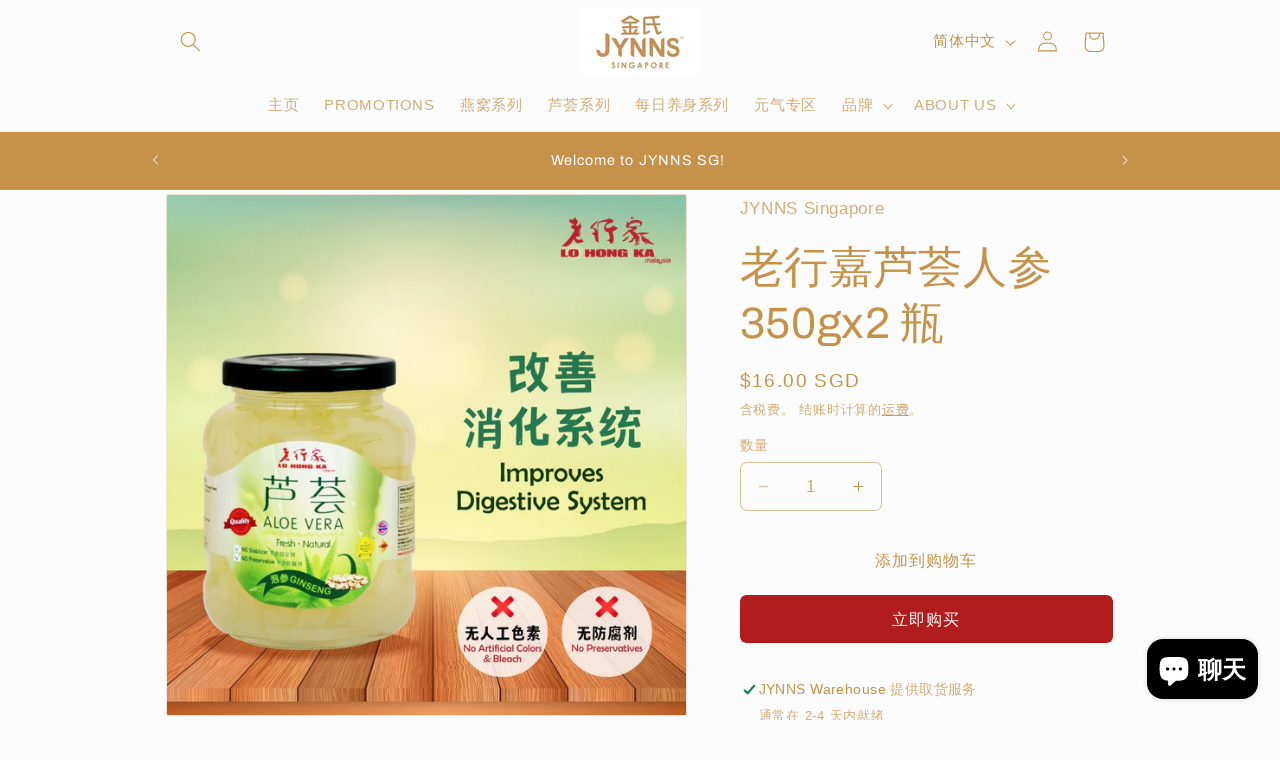

--- FILE ---
content_type: text/html; charset=utf-8
request_url: https://www.jynns.com.sg/zh/products/lo-hong-ka-aloe-vera-ginseng-350g
body_size: 62313
content:
<!doctype html>
<html class="no-js" lang="zh-CN">
  <head>
 



    <meta charset="utf-8">
    <meta http-equiv="X-UA-Compatible" content="IE=edge">
    <meta name="viewport" content="width=device-width,initial-scale=1">
    <meta name="theme-color" content="">
    <link rel="canonical" href="https://www.jynns.com.sg/zh/products/lo-hong-ka-aloe-vera-ginseng-350g"><link rel="icon" type="image/png" href="//www.jynns.com.sg/cdn/shop/files/SG_1920_1080.jpg?crop=center&height=32&v=1692351492&width=32"><link rel="preconnect" href="https://fonts.shopifycdn.com" crossorigin><title>
      老行嘉芦荟人参 350gx2 瓶
 &ndash; JYNNS Singapore</title>

    
      <meta name="description" content="芦荟人参以其治疗功效而闻名，它可以让营养物质到达我们体内的细胞，并更有效地清除体内的毒素。芦荟支持健康的免疫功能，舒缓胃壁，有助于顺利自然消化，并且具有抗炎特性。好处✅ 排毒修复 ✅提高免疫力 ✅肌肤水分 ✅改善消化系统 ✅治愈 适合于对于身体健康不佳、皮肤状况不佳、哮喘、肠易激综合症、吸烟者、便秘者，加速伤口愈合，降低血糖，并有效调节血糖水平。 不适合怀孕或准备怀孕的人、哺乳期的妈妈、对芦荟敏感的人、或在经期期间需要保持身体温暖的人。 如何储存和如何食用打开后，请在 3 天内食用完毕，并保存在冰箱中。使用干净干燥的勺子。为了获得更好的效果，请持续服用至少 3 个月。 *在冷藏室中冷藏，温度约为 2-4° C">
    

    

<meta property="og:site_name" content="JYNNS Singapore">
<meta property="og:url" content="https://www.jynns.com.sg/zh/products/lo-hong-ka-aloe-vera-ginseng-350g">
<meta property="og:title" content="老行嘉芦荟人参 350gx2 瓶">
<meta property="og:type" content="product">
<meta property="og:description" content="芦荟人参以其治疗功效而闻名，它可以让营养物质到达我们体内的细胞，并更有效地清除体内的毒素。芦荟支持健康的免疫功能，舒缓胃壁，有助于顺利自然消化，并且具有抗炎特性。好处✅ 排毒修复 ✅提高免疫力 ✅肌肤水分 ✅改善消化系统 ✅治愈 适合于对于身体健康不佳、皮肤状况不佳、哮喘、肠易激综合症、吸烟者、便秘者，加速伤口愈合，降低血糖，并有效调节血糖水平。 不适合怀孕或准备怀孕的人、哺乳期的妈妈、对芦荟敏感的人、或在经期期间需要保持身体温暖的人。 如何储存和如何食用打开后，请在 3 天内食用完毕，并保存在冰箱中。使用干净干燥的勺子。为了获得更好的效果，请持续服用至少 3 个月。 *在冷藏室中冷藏，温度约为 2-4° C"><meta property="og:image" content="http://www.jynns.com.sg/cdn/shop/files/235805572_10159715939299266_2929920203492513834_n-150x150_abcfdbdc-caf9-4c06-9a58-a4859ff808b5.jpg?v=1748321024">
  <meta property="og:image:secure_url" content="https://www.jynns.com.sg/cdn/shop/files/235805572_10159715939299266_2929920203492513834_n-150x150_abcfdbdc-caf9-4c06-9a58-a4859ff808b5.jpg?v=1748321024">
  <meta property="og:image:width" content="1000">
  <meta property="og:image:height" content="1000"><meta property="og:price:amount" content="16.00">
  <meta property="og:price:currency" content="SGD"><meta name="twitter:card" content="summary_large_image">
<meta name="twitter:title" content="老行嘉芦荟人参 350gx2 瓶">
<meta name="twitter:description" content="芦荟人参以其治疗功效而闻名，它可以让营养物质到达我们体内的细胞，并更有效地清除体内的毒素。芦荟支持健康的免疫功能，舒缓胃壁，有助于顺利自然消化，并且具有抗炎特性。好处✅ 排毒修复 ✅提高免疫力 ✅肌肤水分 ✅改善消化系统 ✅治愈 适合于对于身体健康不佳、皮肤状况不佳、哮喘、肠易激综合症、吸烟者、便秘者，加速伤口愈合，降低血糖，并有效调节血糖水平。 不适合怀孕或准备怀孕的人、哺乳期的妈妈、对芦荟敏感的人、或在经期期间需要保持身体温暖的人。 如何储存和如何食用打开后，请在 3 天内食用完毕，并保存在冰箱中。使用干净干燥的勺子。为了获得更好的效果，请持续服用至少 3 个月。 *在冷藏室中冷藏，温度约为 2-4° C">


    <script src="//www.jynns.com.sg/cdn/shop/t/30/assets/constants.js?v=58251544750838685771721870341" defer="defer"></script>
    <script src="//www.jynns.com.sg/cdn/shop/t/30/assets/pubsub.js?v=158357773527763999511721870341" defer="defer"></script>
    <script src="//www.jynns.com.sg/cdn/shop/t/30/assets/global.js?v=113367515774722599301721870341" defer="defer"></script><script src="//www.jynns.com.sg/cdn/shop/t/30/assets/animations.js?v=88693664871331136111721870341" defer="defer"></script><script>window.performance && window.performance.mark && window.performance.mark('shopify.content_for_header.start');</script><meta name="facebook-domain-verification" content="pcytrprfkiy2ubh18yjcrk1z52qoic">
<meta name="google-site-verification" content="Tv5ByAq0dpOWmzEv4Cl3xxSCgB_2SnhPP2GjV-5rw3M">
<meta id="shopify-digital-wallet" name="shopify-digital-wallet" content="/77852213553/digital_wallets/dialog">
<link rel="alternate" hreflang="x-default" href="https://www.jynns.com.sg/products/lo-hong-ka-aloe-vera-ginseng-350g">
<link rel="alternate" hreflang="en" href="https://www.jynns.com.sg/products/lo-hong-ka-aloe-vera-ginseng-350g">
<link rel="alternate" hreflang="zh-Hans" href="https://www.jynns.com.sg/zh/products/lo-hong-ka-aloe-vera-ginseng-350g">
<link rel="alternate" hreflang="zh-Hans-SG" href="https://www.jynns.com.sg/zh/products/lo-hong-ka-aloe-vera-ginseng-350g">
<link rel="alternate" type="application/json+oembed" href="https://www.jynns.com.sg/zh/products/lo-hong-ka-aloe-vera-ginseng-350g.oembed">
<script async="async" src="/checkouts/internal/preloads.js?locale=zh-SG"></script>
<script id="shopify-features" type="application/json">{"accessToken":"2d8a5e61e4d1ad74cb4f923096576079","betas":["rich-media-storefront-analytics"],"domain":"www.jynns.com.sg","predictiveSearch":true,"shopId":77852213553,"locale":"zh-cn"}</script>
<script>var Shopify = Shopify || {};
Shopify.shop = "ed9cee.myshopify.com";
Shopify.locale = "zh-CN";
Shopify.currency = {"active":"SGD","rate":"1.0"};
Shopify.country = "SG";
Shopify.theme = {"name":"2025","id":170051993905,"schema_name":"Taste","schema_version":"12.0.0","theme_store_id":1434,"role":"main"};
Shopify.theme.handle = "null";
Shopify.theme.style = {"id":null,"handle":null};
Shopify.cdnHost = "www.jynns.com.sg/cdn";
Shopify.routes = Shopify.routes || {};
Shopify.routes.root = "/zh/";</script>
<script type="module">!function(o){(o.Shopify=o.Shopify||{}).modules=!0}(window);</script>
<script>!function(o){function n(){var o=[];function n(){o.push(Array.prototype.slice.apply(arguments))}return n.q=o,n}var t=o.Shopify=o.Shopify||{};t.loadFeatures=n(),t.autoloadFeatures=n()}(window);</script>
<script id="shop-js-analytics" type="application/json">{"pageType":"product"}</script>
<script defer="defer" async type="module" src="//www.jynns.com.sg/cdn/shopifycloud/shop-js/modules/v2/client.init-shop-cart-sync_DOeOI85m.zh-CN.esm.js"></script>
<script defer="defer" async type="module" src="//www.jynns.com.sg/cdn/shopifycloud/shop-js/modules/v2/chunk.common_CNX97BC6.esm.js"></script>
<script defer="defer" async type="module" src="//www.jynns.com.sg/cdn/shopifycloud/shop-js/modules/v2/chunk.modal_DW02LmOA.esm.js"></script>
<script type="module">
  await import("//www.jynns.com.sg/cdn/shopifycloud/shop-js/modules/v2/client.init-shop-cart-sync_DOeOI85m.zh-CN.esm.js");
await import("//www.jynns.com.sg/cdn/shopifycloud/shop-js/modules/v2/chunk.common_CNX97BC6.esm.js");
await import("//www.jynns.com.sg/cdn/shopifycloud/shop-js/modules/v2/chunk.modal_DW02LmOA.esm.js");

  window.Shopify.SignInWithShop?.initShopCartSync?.({"fedCMEnabled":true,"windoidEnabled":true});

</script>
<script>(function() {
  var isLoaded = false;
  function asyncLoad() {
    if (isLoaded) return;
    isLoaded = true;
    var urls = ["https:\/\/storelocator.w3apps.co\/js\/include.js?shop=ed9cee.myshopify.com","https:\/\/sapp.multivariants.com\/gate\/out\/sys\/js\/init.js?shop=ed9cee.myshopify.com","https:\/\/cdn-bundler.nice-team.net\/app\/js\/bundler.js?shop=ed9cee.myshopify.com"];
    for (var i = 0; i < urls.length; i++) {
      var s = document.createElement('script');
      s.type = 'text/javascript';
      s.async = true;
      s.src = urls[i];
      var x = document.getElementsByTagName('script')[0];
      x.parentNode.insertBefore(s, x);
    }
  };
  if(window.attachEvent) {
    window.attachEvent('onload', asyncLoad);
  } else {
    window.addEventListener('load', asyncLoad, false);
  }
})();</script>
<script id="__st">var __st={"a":77852213553,"offset":28800,"reqid":"346de011-c30c-46fa-adfe-a16e27f1aa8e-1769096453","pageurl":"www.jynns.com.sg\/zh\/products\/lo-hong-ka-aloe-vera-ginseng-350g","u":"733cea0bb043","p":"product","rtyp":"product","rid":8538367394097};</script>
<script>window.ShopifyPaypalV4VisibilityTracking = true;</script>
<script id="captcha-bootstrap">!function(){'use strict';const t='contact',e='account',n='new_comment',o=[[t,t],['blogs',n],['comments',n],[t,'customer']],c=[[e,'customer_login'],[e,'guest_login'],[e,'recover_customer_password'],[e,'create_customer']],r=t=>t.map((([t,e])=>`form[action*='/${t}']:not([data-nocaptcha='true']) input[name='form_type'][value='${e}']`)).join(','),a=t=>()=>t?[...document.querySelectorAll(t)].map((t=>t.form)):[];function s(){const t=[...o],e=r(t);return a(e)}const i='password',u='form_key',d=['recaptcha-v3-token','g-recaptcha-response','h-captcha-response',i],f=()=>{try{return window.sessionStorage}catch{return}},m='__shopify_v',_=t=>t.elements[u];function p(t,e,n=!1){try{const o=window.sessionStorage,c=JSON.parse(o.getItem(e)),{data:r}=function(t){const{data:e,action:n}=t;return t[m]||n?{data:e,action:n}:{data:t,action:n}}(c);for(const[e,n]of Object.entries(r))t.elements[e]&&(t.elements[e].value=n);n&&o.removeItem(e)}catch(o){console.error('form repopulation failed',{error:o})}}const l='form_type',E='cptcha';function T(t){t.dataset[E]=!0}const w=window,h=w.document,L='Shopify',v='ce_forms',y='captcha';let A=!1;((t,e)=>{const n=(g='f06e6c50-85a8-45c8-87d0-21a2b65856fe',I='https://cdn.shopify.com/shopifycloud/storefront-forms-hcaptcha/ce_storefront_forms_captcha_hcaptcha.v1.5.2.iife.js',D={infoText:'受 hCaptcha 保护',privacyText:'隐私',termsText:'条款'},(t,e,n)=>{const o=w[L][v],c=o.bindForm;if(c)return c(t,g,e,D).then(n);var r;o.q.push([[t,g,e,D],n]),r=I,A||(h.body.append(Object.assign(h.createElement('script'),{id:'captcha-provider',async:!0,src:r})),A=!0)});var g,I,D;w[L]=w[L]||{},w[L][v]=w[L][v]||{},w[L][v].q=[],w[L][y]=w[L][y]||{},w[L][y].protect=function(t,e){n(t,void 0,e),T(t)},Object.freeze(w[L][y]),function(t,e,n,w,h,L){const[v,y,A,g]=function(t,e,n){const i=e?o:[],u=t?c:[],d=[...i,...u],f=r(d),m=r(i),_=r(d.filter((([t,e])=>n.includes(e))));return[a(f),a(m),a(_),s()]}(w,h,L),I=t=>{const e=t.target;return e instanceof HTMLFormElement?e:e&&e.form},D=t=>v().includes(t);t.addEventListener('submit',(t=>{const e=I(t);if(!e)return;const n=D(e)&&!e.dataset.hcaptchaBound&&!e.dataset.recaptchaBound,o=_(e),c=g().includes(e)&&(!o||!o.value);(n||c)&&t.preventDefault(),c&&!n&&(function(t){try{if(!f())return;!function(t){const e=f();if(!e)return;const n=_(t);if(!n)return;const o=n.value;o&&e.removeItem(o)}(t);const e=Array.from(Array(32),(()=>Math.random().toString(36)[2])).join('');!function(t,e){_(t)||t.append(Object.assign(document.createElement('input'),{type:'hidden',name:u})),t.elements[u].value=e}(t,e),function(t,e){const n=f();if(!n)return;const o=[...t.querySelectorAll(`input[type='${i}']`)].map((({name:t})=>t)),c=[...d,...o],r={};for(const[a,s]of new FormData(t).entries())c.includes(a)||(r[a]=s);n.setItem(e,JSON.stringify({[m]:1,action:t.action,data:r}))}(t,e)}catch(e){console.error('failed to persist form',e)}}(e),e.submit())}));const S=(t,e)=>{t&&!t.dataset[E]&&(n(t,e.some((e=>e===t))),T(t))};for(const o of['focusin','change'])t.addEventListener(o,(t=>{const e=I(t);D(e)&&S(e,y())}));const B=e.get('form_key'),M=e.get(l),P=B&&M;t.addEventListener('DOMContentLoaded',(()=>{const t=y();if(P)for(const e of t)e.elements[l].value===M&&p(e,B);[...new Set([...A(),...v().filter((t=>'true'===t.dataset.shopifyCaptcha))])].forEach((e=>S(e,t)))}))}(h,new URLSearchParams(w.location.search),n,t,e,['guest_login'])})(!0,!0)}();</script>
<script integrity="sha256-4kQ18oKyAcykRKYeNunJcIwy7WH5gtpwJnB7kiuLZ1E=" data-source-attribution="shopify.loadfeatures" defer="defer" src="//www.jynns.com.sg/cdn/shopifycloud/storefront/assets/storefront/load_feature-a0a9edcb.js" crossorigin="anonymous"></script>
<script data-source-attribution="shopify.dynamic_checkout.dynamic.init">var Shopify=Shopify||{};Shopify.PaymentButton=Shopify.PaymentButton||{isStorefrontPortableWallets:!0,init:function(){window.Shopify.PaymentButton.init=function(){};var t=document.createElement("script");t.src="https://www.jynns.com.sg/cdn/shopifycloud/portable-wallets/latest/portable-wallets.zh-cn.js",t.type="module",document.head.appendChild(t)}};
</script>
<script data-source-attribution="shopify.dynamic_checkout.buyer_consent">
  function portableWalletsHideBuyerConsent(e){var t=document.getElementById("shopify-buyer-consent"),n=document.getElementById("shopify-subscription-policy-button");t&&n&&(t.classList.add("hidden"),t.setAttribute("aria-hidden","true"),n.removeEventListener("click",e))}function portableWalletsShowBuyerConsent(e){var t=document.getElementById("shopify-buyer-consent"),n=document.getElementById("shopify-subscription-policy-button");t&&n&&(t.classList.remove("hidden"),t.removeAttribute("aria-hidden"),n.addEventListener("click",e))}window.Shopify?.PaymentButton&&(window.Shopify.PaymentButton.hideBuyerConsent=portableWalletsHideBuyerConsent,window.Shopify.PaymentButton.showBuyerConsent=portableWalletsShowBuyerConsent);
</script>
<script>
  function portableWalletsCleanup(e){e&&e.src&&console.error("Failed to load portable wallets script "+e.src);var t=document.querySelectorAll("shopify-accelerated-checkout .shopify-payment-button__skeleton, shopify-accelerated-checkout-cart .wallet-cart-button__skeleton"),e=document.getElementById("shopify-buyer-consent");for(let e=0;e<t.length;e++)t[e].remove();e&&e.remove()}function portableWalletsNotLoadedAsModule(e){e instanceof ErrorEvent&&"string"==typeof e.message&&e.message.includes("import.meta")&&"string"==typeof e.filename&&e.filename.includes("portable-wallets")&&(window.removeEventListener("error",portableWalletsNotLoadedAsModule),window.Shopify.PaymentButton.failedToLoad=e,"loading"===document.readyState?document.addEventListener("DOMContentLoaded",window.Shopify.PaymentButton.init):window.Shopify.PaymentButton.init())}window.addEventListener("error",portableWalletsNotLoadedAsModule);
</script>

<script type="module" src="https://www.jynns.com.sg/cdn/shopifycloud/portable-wallets/latest/portable-wallets.zh-cn.js" onError="portableWalletsCleanup(this)" crossorigin="anonymous"></script>
<script nomodule>
  document.addEventListener("DOMContentLoaded", portableWalletsCleanup);
</script>

<link id="shopify-accelerated-checkout-styles" rel="stylesheet" media="screen" href="https://www.jynns.com.sg/cdn/shopifycloud/portable-wallets/latest/accelerated-checkout-backwards-compat.css" crossorigin="anonymous">
<style id="shopify-accelerated-checkout-cart">
        #shopify-buyer-consent {
  margin-top: 1em;
  display: inline-block;
  width: 100%;
}

#shopify-buyer-consent.hidden {
  display: none;
}

#shopify-subscription-policy-button {
  background: none;
  border: none;
  padding: 0;
  text-decoration: underline;
  font-size: inherit;
  cursor: pointer;
}

#shopify-subscription-policy-button::before {
  box-shadow: none;
}

      </style>
<script id="sections-script" data-sections="header" defer="defer" src="//www.jynns.com.sg/cdn/shop/t/30/compiled_assets/scripts.js?v=2205"></script>
<script>window.performance && window.performance.mark && window.performance.mark('shopify.content_for_header.end');</script>


    <style data-shopify>
      
      
      
      
      @font-face {
  font-family: Archivo;
  font-weight: 400;
  font-style: normal;
  font-display: swap;
  src: url("//www.jynns.com.sg/cdn/fonts/archivo/archivo_n4.dc8d917cc69af0a65ae04d01fd8eeab28a3573c9.woff2") format("woff2"),
       url("//www.jynns.com.sg/cdn/fonts/archivo/archivo_n4.bd6b9c34fdb81d7646836be8065ce3c80a2cc984.woff") format("woff");
}


      
        :root,
        .color-background-1 {
          --color-background: 252,252,252;
        
          --gradient-background: #fcfcfc;
        

        

        --color-foreground: 198,146,73;
        --color-background-contrast: 188,188,188;
        --color-shadow: 252,252,252;
        --color-button: 179,28,28;
        --color-button-text: 252,252,252;
        --color-secondary-button: 252,252,252;
        --color-secondary-button-text: 198,146,73;
        --color-link: 198,146,73;
        --color-badge-foreground: 198,146,73;
        --color-badge-background: 252,252,252;
        --color-badge-border: 198,146,73;
        --payment-terms-background-color: rgb(252 252 252);
      }
      
        
        .color-background-2 {
          --color-background: 255,255,255;
        
          --gradient-background: #ffffff;
        

        

        --color-foreground: 255,3,3;
        --color-background-contrast: 191,191,191;
        --color-shadow: 198,146,73;
        --color-button: 255,255,255;
        --color-button-text: 179,28,28;
        --color-secondary-button: 255,255,255;
        --color-secondary-button-text: 179,28,28;
        --color-link: 179,28,28;
        --color-badge-foreground: 255,3,3;
        --color-badge-background: 255,255,255;
        --color-badge-border: 255,3,3;
        --payment-terms-background-color: rgb(255 255 255);
      }
      
        
        .color-inverse {
          --color-background: 255,255,255;
        
          --gradient-background: #ffffff;
        

        

        --color-foreground: 198,146,73;
        --color-background-contrast: 191,191,191;
        --color-shadow: 198,146,73;
        --color-button: 198,146,73;
        --color-button-text: 255,255,255;
        --color-secondary-button: 255,255,255;
        --color-secondary-button-text: 198,146,73;
        --color-link: 198,146,73;
        --color-badge-foreground: 198,146,73;
        --color-badge-background: 255,255,255;
        --color-badge-border: 198,146,73;
        --payment-terms-background-color: rgb(255 255 255);
      }
      
        
        .color-accent-1 {
          --color-background: 198,146,73;
        
          --gradient-background: #c69249;
        

        

        --color-foreground: 252,252,252;
        --color-background-contrast: 109,78,34;
        --color-shadow: 255,255,255;
        --color-button: 252,252,252;
        --color-button-text: 179,28,28;
        --color-secondary-button: 198,146,73;
        --color-secondary-button-text: 252,252,252;
        --color-link: 252,252,252;
        --color-badge-foreground: 252,252,252;
        --color-badge-background: 198,146,73;
        --color-badge-border: 252,252,252;
        --payment-terms-background-color: rgb(198 146 73);
      }
      
        
        .color-accent-2 {
          --color-background: 2,9,18;
        
          --gradient-background: #020912;
        

        

        --color-foreground: 252,252,252;
        --color-background-contrast: 43,126,232;
        --color-shadow: 2,9,18;
        --color-button: 252,252,252;
        --color-button-text: 2,9,18;
        --color-secondary-button: 2,9,18;
        --color-secondary-button-text: 252,252,252;
        --color-link: 252,252,252;
        --color-badge-foreground: 252,252,252;
        --color-badge-background: 2,9,18;
        --color-badge-border: 252,252,252;
        --payment-terms-background-color: rgb(2 9 18);
      }
      
        
        .color-scheme-6893d9d1-ad9e-4605-ae2c-b7cf552babc7 {
          --color-background: 252,252,252;
        
          --gradient-background: #fcfcfc;
        

        

        --color-foreground: 18,18,18;
        --color-background-contrast: 188,188,188;
        --color-shadow: 252,252,252;
        --color-button: 18,18,18;
        --color-button-text: 2,9,18;
        --color-secondary-button: 252,252,252;
        --color-secondary-button-text: 18,18,18;
        --color-link: 18,18,18;
        --color-badge-foreground: 18,18,18;
        --color-badge-background: 252,252,252;
        --color-badge-border: 18,18,18;
        --payment-terms-background-color: rgb(252 252 252);
      }
      
        
        .color-scheme-0e61bcaa-2e3d-42ac-8b46-3ee10b117723 {
          --color-background: 233,42,42;
        
          --gradient-background: linear-gradient(180deg, rgba(240, 69, 87, 1), rgba(221, 39, 57, 1) 100%);
        

        

        --color-foreground: 255,251,251;
        --color-background-contrast: 134,14,14;
        --color-shadow: 252,252,252;
        --color-button: 233,42,42;
        --color-button-text: 233,42,42;
        --color-secondary-button: 233,42,42;
        --color-secondary-button-text: 233,42,42;
        --color-link: 233,42,42;
        --color-badge-foreground: 255,251,251;
        --color-badge-background: 233,42,42;
        --color-badge-border: 255,251,251;
        --payment-terms-background-color: rgb(233 42 42);
      }
      

      body, .color-background-1, .color-background-2, .color-inverse, .color-accent-1, .color-accent-2, .color-scheme-6893d9d1-ad9e-4605-ae2c-b7cf552babc7, .color-scheme-0e61bcaa-2e3d-42ac-8b46-3ee10b117723 {
        color: rgba(var(--color-foreground), 0.75);
        background-color: rgb(var(--color-background));
      }

      :root {
        --font-body-family: "system_ui", -apple-system, 'Segoe UI', Roboto, 'Helvetica Neue', 'Noto Sans', 'Liberation Sans', Arial, sans-serif, 'Apple Color Emoji', 'Segoe UI Emoji', 'Segoe UI Symbol', 'Noto Color Emoji';
        --font-body-style: normal;
        --font-body-weight: 400;
        --font-body-weight-bold: 700;

        --font-heading-family: Archivo, sans-serif;
        --font-heading-style: normal;
        --font-heading-weight: 400;

        --font-body-scale: 1.05;
        --font-heading-scale: 1.0476190476190477;

        --media-padding: px;
        --media-border-opacity: 0.25;
        --media-border-width: 1px;
        --media-radius: 2px;
        --media-shadow-opacity: 0.0;
        --media-shadow-horizontal-offset: 0px;
        --media-shadow-vertical-offset: 4px;
        --media-shadow-blur-radius: 5px;
        --media-shadow-visible: 0;

        --page-width: 100rem;
        --page-width-margin: 0rem;

        --product-card-image-padding: 0.0rem;
        --product-card-corner-radius: 1.0rem;
        --product-card-text-alignment: center;
        --product-card-border-width: 0.3rem;
        --product-card-border-opacity: 0.25;
        --product-card-shadow-opacity: 0.0;
        --product-card-shadow-visible: 0;
        --product-card-shadow-horizontal-offset: -2.0rem;
        --product-card-shadow-vertical-offset: -4.0rem;
        --product-card-shadow-blur-radius: 0.5rem;

        --collection-card-image-padding: 0.0rem;
        --collection-card-corner-radius: 0.0rem;
        --collection-card-text-alignment: center;
        --collection-card-border-width: 0.3rem;
        --collection-card-border-opacity: 0.1;
        --collection-card-shadow-opacity: 0.0;
        --collection-card-shadow-visible: 0;
        --collection-card-shadow-horizontal-offset: 0.0rem;
        --collection-card-shadow-vertical-offset: 0.4rem;
        --collection-card-shadow-blur-radius: 0.5rem;

        --blog-card-image-padding: 0.0rem;
        --blog-card-corner-radius: 0.0rem;
        --blog-card-text-alignment: center;
        --blog-card-border-width: 0.2rem;
        --blog-card-border-opacity: 0.1;
        --blog-card-shadow-opacity: 0.0;
        --blog-card-shadow-visible: 0;
        --blog-card-shadow-horizontal-offset: 0.0rem;
        --blog-card-shadow-vertical-offset: 0.4rem;
        --blog-card-shadow-blur-radius: 0.5rem;

        --badge-corner-radius: 4.0rem;

        --popup-border-width: 1px;
        --popup-border-opacity: 0.35;
        --popup-corner-radius: 0px;
        --popup-shadow-opacity: 0.0;
        --popup-shadow-horizontal-offset: 0px;
        --popup-shadow-vertical-offset: 4px;
        --popup-shadow-blur-radius: 5px;

        --drawer-border-width: 2px;
        --drawer-border-opacity: 1.0;
        --drawer-shadow-opacity: 0.0;
        --drawer-shadow-horizontal-offset: 0px;
        --drawer-shadow-vertical-offset: 4px;
        --drawer-shadow-blur-radius: 5px;

        --spacing-sections-desktop: 20px;
        --spacing-sections-mobile: 20px;

        --grid-desktop-vertical-spacing: 8px;
        --grid-desktop-horizontal-spacing: 4px;
        --grid-mobile-vertical-spacing: 4px;
        --grid-mobile-horizontal-spacing: 2px;

        --text-boxes-border-opacity: 0.25;
        --text-boxes-border-width: 0px;
        --text-boxes-radius: 0px;
        --text-boxes-shadow-opacity: 0.0;
        --text-boxes-shadow-visible: 0;
        --text-boxes-shadow-horizontal-offset: -16px;
        --text-boxes-shadow-vertical-offset: -16px;
        --text-boxes-shadow-blur-radius: 5px;

        --buttons-radius: 6px;
        --buttons-radius-outset: 6px;
        --buttons-border-width: 0px;
        --buttons-border-opacity: 0.0;
        --buttons-shadow-opacity: 0.0;
        --buttons-shadow-visible: 0;
        --buttons-shadow-horizontal-offset: 0px;
        --buttons-shadow-vertical-offset: 4px;
        --buttons-shadow-blur-radius: 5px;
        --buttons-border-offset: 0.3px;

        --inputs-radius: 6px;
        --inputs-border-width: 1px;
        --inputs-border-opacity: 0.55;
        --inputs-shadow-opacity: 0.0;
        --inputs-shadow-horizontal-offset: 0px;
        --inputs-margin-offset: 0px;
        --inputs-shadow-vertical-offset: 4px;
        --inputs-shadow-blur-radius: 5px;
        --inputs-radius-outset: 7px;

        --variant-pills-radius: 40px;
        --variant-pills-border-width: 1px;
        --variant-pills-border-opacity: 0.55;
        --variant-pills-shadow-opacity: 0.0;
        --variant-pills-shadow-horizontal-offset: 0px;
        --variant-pills-shadow-vertical-offset: 4px;
        --variant-pills-shadow-blur-radius: 5px;
      }

      *,
      *::before,
      *::after {
        box-sizing: inherit;
      }

      html {
        box-sizing: border-box;
        font-size: calc(var(--font-body-scale) * 62.5%);
        height: 100%;
      }

      body {
        display: grid;
        grid-template-rows: auto auto 1fr auto;
        grid-template-columns: 100%;
        min-height: 100%;
        margin: 0;
        font-size: 1.5rem;
        letter-spacing: 0.06rem;
        line-height: calc(1 + 0.8 / var(--font-body-scale));
        font-family: var(--font-body-family);
        font-style: var(--font-body-style);
        font-weight: var(--font-body-weight);
      }

      @media screen and (min-width: 750px) {
        body {
          font-size: 1.6rem;
        }
      }
    </style>

    <link href="//www.jynns.com.sg/cdn/shop/t/30/assets/base.css?v=127867003511637661291721870341" rel="stylesheet" type="text/css" media="all" />
<link rel="preload" as="font" href="//www.jynns.com.sg/cdn/fonts/archivo/archivo_n4.dc8d917cc69af0a65ae04d01fd8eeab28a3573c9.woff2" type="font/woff2" crossorigin><link href="//www.jynns.com.sg/cdn/shop/t/30/assets/component-localization-form.css?v=143319823105703127341721870341" rel="stylesheet" type="text/css" media="all" />
      <script src="//www.jynns.com.sg/cdn/shop/t/30/assets/localization-form.js?v=161644695336821385561721870341" defer="defer"></script><link
        rel="stylesheet"
        href="//www.jynns.com.sg/cdn/shop/t/30/assets/component-predictive-search.css?v=118923337488134913561721870341"
        media="print"
        onload="this.media='all'"
      ><script>
      document.documentElement.className = document.documentElement.className.replace('no-js', 'js');
      if (Shopify.designMode) {
        document.documentElement.classList.add('shopify-design-mode');
      }
    </script>
  <!-- BEGIN app block: shopify://apps/ck-whatsapp/blocks/app-embed-block/ce4c5d89-06d5-4502-b18d-35d424a3f693 --><!-- END app block --><!-- BEGIN app block: shopify://apps/judge-me-reviews/blocks/judgeme_core/61ccd3b1-a9f2-4160-9fe9-4fec8413e5d8 --><!-- Start of Judge.me Core -->






<link rel="dns-prefetch" href="https://cdnwidget.judge.me">
<link rel="dns-prefetch" href="https://cdn.judge.me">
<link rel="dns-prefetch" href="https://cdn1.judge.me">
<link rel="dns-prefetch" href="https://api.judge.me">

<script data-cfasync='false' class='jdgm-settings-script'>window.jdgmSettings={"pagination":5,"disable_web_reviews":false,"badge_no_review_text":"无评论","badge_n_reviews_text":"{{ n }} 条评论","badge_star_color":"#c83a23","hide_badge_preview_if_no_reviews":true,"badge_hide_text":false,"enforce_center_preview_badge":false,"widget_title":"客户评论","widget_open_form_text":"写评论","widget_close_form_text":"取消评论","widget_refresh_page_text":"刷新页面","widget_summary_text":"基于 {{ number_of_reviews }} 条评论","widget_no_review_text":"成为第一个写评论的人","widget_name_field_text":"显示名称","widget_verified_name_field_text":"已验证姓名（公开）","widget_name_placeholder_text":"显示名称","widget_required_field_error_text":"此字段为必填项。","widget_email_field_text":"电子邮件地址","widget_verified_email_field_text":"已验证电子邮件（私密，无法编辑）","widget_email_placeholder_text":"您的电子邮件地址","widget_email_field_error_text":"请输入有效的电子邮件地址。","widget_rating_field_text":"评分","widget_review_title_field_text":"评论标题","widget_review_title_placeholder_text":"为您的评论添加标题","widget_review_body_field_text":"评论内容","widget_review_body_placeholder_text":"在此开始写作...","widget_pictures_field_text":"图片/视频（可选）","widget_submit_review_text":"提交评论","widget_submit_verified_review_text":"提交已验证评论","widget_submit_success_msg_with_auto_publish":"谢谢您！请在几分钟后刷新页面以查看您的评论。您可以通过登录 \u003ca href='https://judge.me/login' target='_blank' rel='nofollow noopener'\u003eJudge.me\u003c/a\u003e来删除或编辑您的评论","widget_submit_success_msg_no_auto_publish":"谢谢您！一旦商店管理员批准，您的评论将会发布。您可以通过登录 \u003ca href='https://judge.me/login' target='_blank' rel='nofollow noopener'\u003eJudge.me\u003c/a\u003e来删除或编辑您的评论","widget_show_default_reviews_out_of_total_text":"显示 {{ n_reviews_shown }} 条评论，共 {{ n_reviews }} 条。","widget_show_all_link_text":"显示全部","widget_show_less_link_text":"显示较少","widget_author_said_text":"{{ reviewer_name }} 说：","widget_days_text":"{{ n }} 天前","widget_weeks_text":"{{ n }} 周前","widget_months_text":"{{ n }} 个月前","widget_years_text":"{{ n }} 年前","widget_yesterday_text":"昨天","widget_today_text":"今天","widget_replied_text":"\u003e\u003e {{ shop_name }} 回复：","widget_read_more_text":"阅读更多","widget_reviewer_name_as_initial":"","widget_rating_filter_color":"#fbcd0a","widget_rating_filter_see_all_text":"查看所有评论","widget_sorting_most_recent_text":"最新","widget_sorting_highest_rating_text":"最高评分","widget_sorting_lowest_rating_text":"最低评分","widget_sorting_with_pictures_text":"仅带图片","widget_sorting_most_helpful_text":"最有帮助","widget_open_question_form_text":"提问","widget_reviews_subtab_text":"评论","widget_questions_subtab_text":"问题","widget_question_label_text":"问题","widget_answer_label_text":"回答","widget_question_placeholder_text":"在此写下您的问题","widget_submit_question_text":"提交问题","widget_question_submit_success_text":"感谢您的提问！一旦有人回答，我们将通知您。","widget_star_color":"#c83a23","verified_badge_text":"已验证","verified_badge_bg_color":"","verified_badge_text_color":"","verified_badge_placement":"left-of-reviewer-name","widget_review_max_height":"","widget_hide_border":false,"widget_social_share":false,"widget_thumb":false,"widget_review_location_show":false,"widget_location_format":"","all_reviews_include_out_of_store_products":true,"all_reviews_out_of_store_text":"（商店外）","all_reviews_pagination":100,"all_reviews_product_name_prefix_text":"关于","enable_review_pictures":true,"enable_question_anwser":false,"widget_theme":"default","review_date_format":"dd/mm/yyyy","default_sort_method":"most-recent","widget_product_reviews_subtab_text":"产品评论","widget_shop_reviews_subtab_text":"商店评论","widget_other_products_reviews_text":"其他产品的评论","widget_store_reviews_subtab_text":"商店评论","widget_no_store_reviews_text":"这个商店还没有收到任何评论","widget_web_restriction_product_reviews_text":"这个产品还没有收到任何评论","widget_no_items_text":"找不到任何项目","widget_show_more_text":"显示更多","widget_write_a_store_review_text":"写商店评论","widget_other_languages_heading":"其他语言的评论","widget_translate_review_text":"将评论翻译成 {{ language }}","widget_translating_review_text":"正在翻译...","widget_show_original_translation_text":"显示原文 ({{ language }})","widget_translate_review_failed_text":"无法翻译评论。","widget_translate_review_retry_text":"重试","widget_translate_review_try_again_later_text":"稍后再试","show_product_url_for_grouped_product":false,"widget_sorting_pictures_first_text":"图片优先","show_pictures_on_all_rev_page_mobile":false,"show_pictures_on_all_rev_page_desktop":false,"floating_tab_hide_mobile_install_preference":false,"floating_tab_button_name":"★ 评论","floating_tab_title":"让顾客为我们代言","floating_tab_button_color":"","floating_tab_button_background_color":"","floating_tab_url":"","floating_tab_url_enabled":false,"floating_tab_tab_style":"text","all_reviews_text_badge_text":"顾客对我们的评分为 {{ shop.metafields.judgeme.all_reviews_rating | round: 1 }}/5，基于 {{ shop.metafields.judgeme.all_reviews_count }} 条评论。","all_reviews_text_badge_text_branded_style":"基于 {{ shop.metafields.judgeme.all_reviews_count }} 条评论，{{ shop.metafields.judgeme.all_reviews_rating | round: 1 }} 星（满分5星）","is_all_reviews_text_badge_a_link":false,"show_stars_for_all_reviews_text_badge":false,"all_reviews_text_badge_url":"","all_reviews_text_style":"branded","all_reviews_text_color_style":"judgeme_brand_color","all_reviews_text_color":"#108474","all_reviews_text_show_jm_brand":true,"featured_carousel_show_header":true,"featured_carousel_title":"让顾客为我们代言","testimonials_carousel_title":"顾客们说","videos_carousel_title":"真实客户故事","cards_carousel_title":"顾客们说","featured_carousel_count_text":"来自 {{ n }} 条评论","featured_carousel_add_link_to_all_reviews_page":false,"featured_carousel_url":"","featured_carousel_show_images":true,"featured_carousel_autoslide_interval":5,"featured_carousel_arrows_on_the_sides":false,"featured_carousel_height":250,"featured_carousel_width":80,"featured_carousel_image_size":0,"featured_carousel_image_height":250,"featured_carousel_arrow_color":"#eeeeee","verified_count_badge_style":"branded","verified_count_badge_orientation":"horizontal","verified_count_badge_color_style":"judgeme_brand_color","verified_count_badge_color":"#108474","is_verified_count_badge_a_link":false,"verified_count_badge_url":"","verified_count_badge_show_jm_brand":true,"widget_rating_preset_default":5,"widget_first_sub_tab":"product-reviews","widget_show_histogram":true,"widget_histogram_use_custom_color":false,"widget_pagination_use_custom_color":false,"widget_star_use_custom_color":true,"widget_verified_badge_use_custom_color":false,"widget_write_review_use_custom_color":false,"picture_reminder_submit_button":"上传图片","enable_review_videos":false,"mute_video_by_default":false,"widget_sorting_videos_first_text":"视频优先","widget_review_pending_text":"待审核","featured_carousel_items_for_large_screen":3,"social_share_options_order":"Facebook,Twitter","remove_microdata_snippet":true,"disable_json_ld":false,"enable_json_ld_products":false,"preview_badge_show_question_text":false,"preview_badge_no_question_text":"没有问题","preview_badge_n_question_text":"{{ number_of_questions }} 个问题","qa_badge_show_icon":false,"qa_badge_position":"same-row","remove_judgeme_branding":false,"widget_add_search_bar":false,"widget_search_bar_placeholder":"搜索","widget_sorting_verified_only_text":"仅已验证","featured_carousel_theme":"aligned","featured_carousel_show_rating":true,"featured_carousel_show_title":true,"featured_carousel_show_body":true,"featured_carousel_show_date":false,"featured_carousel_show_reviewer":true,"featured_carousel_show_product":false,"featured_carousel_header_background_color":"#108474","featured_carousel_header_text_color":"#ffffff","featured_carousel_name_product_separator":"reviewed","featured_carousel_full_star_background":"#108474","featured_carousel_empty_star_background":"#dadada","featured_carousel_vertical_theme_background":"#f9fafb","featured_carousel_verified_badge_enable":true,"featured_carousel_verified_badge_color":"#108474","featured_carousel_border_style":"round","featured_carousel_review_line_length_limit":3,"featured_carousel_more_reviews_button_text":"阅读更多评论","featured_carousel_view_product_button_text":"查看产品","all_reviews_page_load_reviews_on":"scroll","all_reviews_page_load_more_text":"加载更多评论","disable_fb_tab_reviews":false,"enable_ajax_cdn_cache":false,"widget_advanced_speed_features":5,"widget_public_name_text":"公开显示为","default_reviewer_name":"John Smith","default_reviewer_name_has_non_latin":true,"widget_reviewer_anonymous":"匿名","medals_widget_title":"Judge.me 评论奖章","medals_widget_background_color":"#f9fafb","medals_widget_position":"footer_all_pages","medals_widget_border_color":"#f9fafb","medals_widget_verified_text_position":"left","medals_widget_use_monochromatic_version":false,"medals_widget_elements_color":"#108474","show_reviewer_avatar":true,"widget_invalid_yt_video_url_error_text":"不是YouTube视频URL","widget_max_length_field_error_text":"请输入不超过{0}个字符。","widget_show_country_flag":false,"widget_show_collected_via_shop_app":true,"widget_verified_by_shop_badge_style":"light","widget_verified_by_shop_text":"由商店验证","widget_show_photo_gallery":false,"widget_load_with_code_splitting":true,"widget_ugc_install_preference":false,"widget_ugc_title":"我们制作，您分享","widget_ugc_subtitle":"给我们添加标签，您的照片将在我们的页面上展示","widget_ugc_arrows_color":"#ffffff","widget_ugc_primary_button_text":"立即购买","widget_ugc_primary_button_background_color":"#108474","widget_ugc_primary_button_text_color":"#ffffff","widget_ugc_primary_button_border_width":"0","widget_ugc_primary_button_border_style":"none","widget_ugc_primary_button_border_color":"#108474","widget_ugc_primary_button_border_radius":"25","widget_ugc_secondary_button_text":"加载更多","widget_ugc_secondary_button_background_color":"#ffffff","widget_ugc_secondary_button_text_color":"#108474","widget_ugc_secondary_button_border_width":"2","widget_ugc_secondary_button_border_style":"solid","widget_ugc_secondary_button_border_color":"#108474","widget_ugc_secondary_button_border_radius":"25","widget_ugc_reviews_button_text":"查看评论","widget_ugc_reviews_button_background_color":"#ffffff","widget_ugc_reviews_button_text_color":"#108474","widget_ugc_reviews_button_border_width":"2","widget_ugc_reviews_button_border_style":"solid","widget_ugc_reviews_button_border_color":"#108474","widget_ugc_reviews_button_border_radius":"25","widget_ugc_reviews_button_link_to":"judgeme-reviews-page","widget_ugc_show_post_date":true,"widget_ugc_max_width":"800","widget_rating_metafield_value_type":true,"widget_primary_color":"#c69249","widget_enable_secondary_color":false,"widget_secondary_color":"#edf5f5","widget_summary_average_rating_text":"{{ average_rating }} 满分5分","widget_media_grid_title":"顾客照片和视频","widget_media_grid_see_more_text":"查看更多","widget_round_style":false,"widget_show_product_medals":true,"widget_verified_by_judgeme_text":"由Judge.me验证","widget_show_store_medals":true,"widget_verified_by_judgeme_text_in_store_medals":"由Judge.me验证","widget_media_field_exceed_quantity_message":"抱歉，每条评论我们最多只能接受 {{ max_media }} 个。","widget_media_field_exceed_limit_message":"{{ file_name }} 太大，请选择小于 {{ size_limit }}MB 的 {{ media_type }}。","widget_review_submitted_text":"评论已提交！","widget_question_submitted_text":"问题已提交！","widget_close_form_text_question":"取消","widget_write_your_answer_here_text":"在此写下您的回答","widget_enabled_branded_link":true,"widget_show_collected_by_judgeme":true,"widget_reviewer_name_color":"","widget_write_review_text_color":"","widget_write_review_bg_color":"","widget_collected_by_judgeme_text":"由Judge.me收集","widget_pagination_type":"standard","widget_load_more_text":"加载更多","widget_load_more_color":"#108474","widget_full_review_text":"完整评论","widget_read_more_reviews_text":"阅读更多评论","widget_read_questions_text":"阅读问题","widget_questions_and_answers_text":"问题与解答","widget_verified_by_text":"验证者","widget_verified_text":"已验证","widget_number_of_reviews_text":"{{ number_of_reviews }} 条评论","widget_back_button_text":"返回","widget_next_button_text":"下一步","widget_custom_forms_filter_button":"筛选","custom_forms_style":"horizontal","widget_show_review_information":false,"how_reviews_are_collected":"评论是如何收集的？","widget_show_review_keywords":false,"widget_gdpr_statement":"我们如何使用您的数据：我们只会在必要时就您留下的评论联系您。提交您的评论，即表示您同意Judge.me的\u003ca href='https://judge.me/terms' target='_blank' rel='nofollow noopener'\u003e条款\u003c/a\u003e、\u003ca href='https://judge.me/privacy' target='_blank' rel='nofollow noopener'\u003e隐私\u003c/a\u003e和\u003ca href='https://judge.me/content-policy' target='_blank' rel='nofollow noopener'\u003e内容\u003c/a\u003e政策。","widget_multilingual_sorting_enabled":false,"widget_translate_review_content_enabled":false,"widget_translate_review_content_method":"manual","popup_widget_review_selection":"automatically_with_pictures","popup_widget_round_border_style":true,"popup_widget_show_title":true,"popup_widget_show_body":true,"popup_widget_show_reviewer":false,"popup_widget_show_product":true,"popup_widget_show_pictures":true,"popup_widget_use_review_picture":true,"popup_widget_show_on_home_page":true,"popup_widget_show_on_product_page":true,"popup_widget_show_on_collection_page":true,"popup_widget_show_on_cart_page":true,"popup_widget_position":"bottom_left","popup_widget_first_review_delay":5,"popup_widget_duration":5,"popup_widget_interval":5,"popup_widget_review_count":5,"popup_widget_hide_on_mobile":true,"review_snippet_widget_round_border_style":true,"review_snippet_widget_card_color":"#FFFFFF","review_snippet_widget_slider_arrows_background_color":"#FFFFFF","review_snippet_widget_slider_arrows_color":"#000000","review_snippet_widget_star_color":"#108474","show_product_variant":false,"all_reviews_product_variant_label_text":"变体：","widget_show_verified_branding":true,"widget_ai_summary_title":"客户评价","widget_ai_summary_disclaimer":"基于最近客户评价的AI驱动评价摘要","widget_show_ai_summary":false,"widget_show_ai_summary_bg":false,"widget_show_review_title_input":true,"redirect_reviewers_invited_via_email":"review_widget","request_store_review_after_product_review":false,"request_review_other_products_in_order":false,"review_form_color_scheme":"default","review_form_corner_style":"square","review_form_star_color":{},"review_form_text_color":"#333333","review_form_background_color":"#ffffff","review_form_field_background_color":"#fafafa","review_form_button_color":{},"review_form_button_text_color":"#ffffff","review_form_modal_overlay_color":"#000000","review_content_screen_title_text":"您如何评价这个产品？","review_content_introduction_text":"如果您能分享一些关于您体验的内容，我们将不胜感激。","store_review_form_title_text":"您如何评价这个商店？","store_review_form_introduction_text":"如果您能分享一些关于您体验的内容，我们将不胜感激。","show_review_guidance_text":true,"one_star_review_guidance_text":"糟糕","five_star_review_guidance_text":"优秀","customer_information_screen_title_text":"关于您","customer_information_introduction_text":"请告诉我们更多关于您的信息。","custom_questions_screen_title_text":"您的体验详情","custom_questions_introduction_text":"以下是几个问题，帮助我们更了解您的体验。","review_submitted_screen_title_text":"感谢您的评价！","review_submitted_screen_thank_you_text":"我们正在处理中，很快就会在商店中显示。","review_submitted_screen_email_verification_text":"请点击我们刚发送给您的链接来确认您的电子邮件。这有助于我们保持评价的真实性。","review_submitted_request_store_review_text":"您想与我们分享您的购物体验吗？","review_submitted_review_other_products_text":"您想评价这些产品吗？","store_review_screen_title_text":"您想与我们分享您的购物体验吗？","store_review_introduction_text":"我们重视您的反馈，并使用它来改进。请分享您对我们的任何想法或建议。","reviewer_media_screen_title_picture_text":"分享照片","reviewer_media_introduction_picture_text":"上传照片以支持您的评论。","reviewer_media_screen_title_video_text":"分享视频","reviewer_media_introduction_video_text":"上传视频以支持您的评论。","reviewer_media_screen_title_picture_or_video_text":"分享照片或视频","reviewer_media_introduction_picture_or_video_text":"上传照片或视频以支持您的评论。","reviewer_media_youtube_url_text":"在此粘贴您的 Youtube URL","advanced_settings_next_step_button_text":"下一步","advanced_settings_close_review_button_text":"关闭","modal_write_review_flow":false,"write_review_flow_required_text":"必填","write_review_flow_privacy_message_text":"我们重视您的隐私。","write_review_flow_anonymous_text":"匿名评论","write_review_flow_visibility_text":"这对其他客户不可见。","write_review_flow_multiple_selection_help_text":"选择任意数量","write_review_flow_single_selection_help_text":"选择一个选项","write_review_flow_required_field_error_text":"此字段为必填项","write_review_flow_invalid_email_error_text":"请输入有效的电子邮件地址","write_review_flow_max_length_error_text":"最多 {{ max_length }} 个字符。","write_review_flow_media_upload_text":"\u003cb\u003e点击上传\u003c/b\u003e或拖拽上传","write_review_flow_gdpr_statement":"如有必要，我们只会就您的评论与您联系。提交评论即表示您同意我们的\u003ca href='https://judge.me/terms' target='_blank' rel='nofollow noopener'\u003e条款和条件\u003c/a\u003e以及\u003ca href='https://judge.me/privacy' target='_blank' rel='nofollow noopener'\u003e隐私政策\u003c/a\u003e。","rating_only_reviews_enabled":false,"show_negative_reviews_help_screen":false,"new_review_flow_help_screen_rating_threshold":3,"negative_review_resolution_screen_title_text":"告诉我们更多","negative_review_resolution_text":"您的体验对我们很重要。如果您的购买有任何问题，我们随时为您提供帮助。请随时联系我们，我们很乐意有机会纠正问题。","negative_review_resolution_button_text":"联系我们","negative_review_resolution_proceed_with_review_text":"留下评论","negative_review_resolution_subject":"来自 {{ shop_name }} 的购买问题。{{ order_name }}","preview_badge_collection_page_install_status":false,"widget_review_custom_css":"","preview_badge_custom_css":"","preview_badge_stars_count":"5-stars","featured_carousel_custom_css":"","floating_tab_custom_css":"","all_reviews_widget_custom_css":"","medals_widget_custom_css":"","verified_badge_custom_css":"","all_reviews_text_custom_css":"","transparency_badges_collected_via_store_invite":false,"transparency_badges_from_another_provider":false,"transparency_badges_collected_from_store_visitor":false,"transparency_badges_collected_by_verified_review_provider":false,"transparency_badges_earned_reward":false,"transparency_badges_collected_via_store_invite_text":"评论通过商店邀请收集","transparency_badges_from_another_provider_text":"评论从另一个提供者收集","transparency_badges_collected_from_store_visitor_text":"评论从商店访客收集","transparency_badges_written_in_google_text":"评论写在了 Google","transparency_badges_written_in_etsy_text":"评论写在了 Etsy","transparency_badges_written_in_shop_app_text":"评论写在了 Shop App","transparency_badges_earned_reward_text":"评论获得了奖励，以换取未来的订单","product_review_widget_per_page":10,"widget_store_review_label_text":"商店评价","checkout_comment_extension_title_on_product_page":"Customer Comments","checkout_comment_extension_num_latest_comment_show":5,"checkout_comment_extension_format":"name_and_timestamp","checkout_comment_customer_name":"last_initial","checkout_comment_comment_notification":true,"preview_badge_collection_page_install_preference":true,"preview_badge_home_page_install_preference":false,"preview_badge_product_page_install_preference":true,"review_widget_install_preference":"","review_carousel_install_preference":false,"floating_reviews_tab_install_preference":"none","verified_reviews_count_badge_install_preference":false,"all_reviews_text_install_preference":false,"review_widget_best_location":true,"judgeme_medals_install_preference":false,"review_widget_revamp_enabled":false,"review_widget_qna_enabled":false,"review_widget_header_theme":"minimal","review_widget_widget_title_enabled":true,"review_widget_header_text_size":"medium","review_widget_header_text_weight":"regular","review_widget_average_rating_style":"compact","review_widget_bar_chart_enabled":true,"review_widget_bar_chart_type":"numbers","review_widget_bar_chart_style":"standard","review_widget_expanded_media_gallery_enabled":false,"review_widget_reviews_section_theme":"standard","review_widget_image_style":"thumbnails","review_widget_review_image_ratio":"square","review_widget_stars_size":"medium","review_widget_verified_badge":"standard_text","review_widget_review_title_text_size":"medium","review_widget_review_text_size":"medium","review_widget_review_text_length":"medium","review_widget_number_of_columns_desktop":3,"review_widget_carousel_transition_speed":5,"review_widget_custom_questions_answers_display":"always","review_widget_button_text_color":"#FFFFFF","review_widget_text_color":"#000000","review_widget_lighter_text_color":"#7B7B7B","review_widget_corner_styling":"soft","review_widget_review_word_singular":"评论","review_widget_review_word_plural":"评论","review_widget_voting_label":"有帮助吗？","review_widget_shop_reply_label":"来自{{ shop_name }}的回复：","review_widget_filters_title":"筛选器","qna_widget_question_word_singular":"问题","qna_widget_question_word_plural":"问题","qna_widget_answer_reply_label":"来自{{ answerer_name }}的回复：","qna_content_screen_title_text":"询问这个产品","qna_widget_question_required_field_error_text":"请输入您的问题。","qna_widget_flow_gdpr_statement":"我们只会就您的问题与您联系，如果需要。通过提交您的问题，您同意我们的\u003ca href='https://judge.me/terms' target='_blank' rel='nofollow noopener'\u003e条款与条件\u003c/a\u003e和\u003ca href='https://judge.me/privacy' target='_blank' rel='nofollow noopener'\u003e隐私政策\u003c/a\u003e。","qna_widget_question_submitted_text":"感谢您的问题！","qna_widget_close_form_text_question":"关闭","qna_widget_question_submit_success_text":"我们将在电子邮件中通知您，当我们回答您的问题时。","all_reviews_widget_v2025_enabled":false,"all_reviews_widget_v2025_header_theme":"default","all_reviews_widget_v2025_widget_title_enabled":true,"all_reviews_widget_v2025_header_text_size":"medium","all_reviews_widget_v2025_header_text_weight":"regular","all_reviews_widget_v2025_average_rating_style":"compact","all_reviews_widget_v2025_bar_chart_enabled":true,"all_reviews_widget_v2025_bar_chart_type":"numbers","all_reviews_widget_v2025_bar_chart_style":"standard","all_reviews_widget_v2025_expanded_media_gallery_enabled":false,"all_reviews_widget_v2025_show_store_medals":true,"all_reviews_widget_v2025_show_photo_gallery":true,"all_reviews_widget_v2025_show_review_keywords":false,"all_reviews_widget_v2025_show_ai_summary":false,"all_reviews_widget_v2025_show_ai_summary_bg":false,"all_reviews_widget_v2025_add_search_bar":false,"all_reviews_widget_v2025_default_sort_method":"most-recent","all_reviews_widget_v2025_reviews_per_page":10,"all_reviews_widget_v2025_reviews_section_theme":"default","all_reviews_widget_v2025_image_style":"thumbnails","all_reviews_widget_v2025_review_image_ratio":"square","all_reviews_widget_v2025_stars_size":"medium","all_reviews_widget_v2025_verified_badge":"bold_badge","all_reviews_widget_v2025_review_title_text_size":"medium","all_reviews_widget_v2025_review_text_size":"medium","all_reviews_widget_v2025_review_text_length":"medium","all_reviews_widget_v2025_number_of_columns_desktop":3,"all_reviews_widget_v2025_carousel_transition_speed":5,"all_reviews_widget_v2025_custom_questions_answers_display":"always","all_reviews_widget_v2025_show_product_variant":false,"all_reviews_widget_v2025_show_reviewer_avatar":true,"all_reviews_widget_v2025_reviewer_name_as_initial":"","all_reviews_widget_v2025_review_location_show":false,"all_reviews_widget_v2025_location_format":"","all_reviews_widget_v2025_show_country_flag":false,"all_reviews_widget_v2025_verified_by_shop_badge_style":"light","all_reviews_widget_v2025_social_share":false,"all_reviews_widget_v2025_social_share_options_order":"Facebook,Twitter,LinkedIn,Pinterest","all_reviews_widget_v2025_pagination_type":"standard","all_reviews_widget_v2025_button_text_color":"#FFFFFF","all_reviews_widget_v2025_text_color":"#000000","all_reviews_widget_v2025_lighter_text_color":"#7B7B7B","all_reviews_widget_v2025_corner_styling":"soft","all_reviews_widget_v2025_title":"客户评价","all_reviews_widget_v2025_ai_summary_title":"客户对这家店铺的评价","all_reviews_widget_v2025_no_review_text":"成为第一个写评价的人","platform":"shopify","branding_url":"https://app.judge.me/reviews","branding_text":"Powered by Judge.me","locale":"zh","reply_name":"JYNNS Singapore","widget_version":"3.0","footer":true,"autopublish":true,"review_dates":true,"enable_custom_form":false,"shop_locale":"en","enable_multi_locales_translations":true,"show_review_title_input":true,"review_verification_email_status":"always","can_be_branded":false,"reply_name_text":"JYNNS Singapore"};</script> <style class='jdgm-settings-style'>﻿.jdgm-xx{left:0}:root{--jdgm-primary-color: #c69249;--jdgm-secondary-color: rgba(198,146,73,0.1);--jdgm-star-color: #c83a23;--jdgm-write-review-text-color: white;--jdgm-write-review-bg-color: #c69249;--jdgm-paginate-color: #c69249;--jdgm-border-radius: 0;--jdgm-reviewer-name-color: #c69249}.jdgm-histogram__bar-content{background-color:#c69249}.jdgm-rev[data-verified-buyer=true] .jdgm-rev__icon.jdgm-rev__icon:after,.jdgm-rev__buyer-badge.jdgm-rev__buyer-badge{color:white;background-color:#c69249}.jdgm-review-widget--small .jdgm-gallery.jdgm-gallery .jdgm-gallery__thumbnail-link:nth-child(8) .jdgm-gallery__thumbnail-wrapper.jdgm-gallery__thumbnail-wrapper:before{content:"查看更多"}@media only screen and (min-width: 768px){.jdgm-gallery.jdgm-gallery .jdgm-gallery__thumbnail-link:nth-child(8) .jdgm-gallery__thumbnail-wrapper.jdgm-gallery__thumbnail-wrapper:before{content:"查看更多"}}.jdgm-preview-badge .jdgm-star.jdgm-star{color:#c83a23}.jdgm-prev-badge[data-average-rating='0.00']{display:none !important}.jdgm-author-all-initials{display:none !important}.jdgm-author-last-initial{display:none !important}.jdgm-rev-widg__title{visibility:hidden}.jdgm-rev-widg__summary-text{visibility:hidden}.jdgm-prev-badge__text{visibility:hidden}.jdgm-rev__prod-link-prefix:before{content:'关于'}.jdgm-rev__variant-label:before{content:'变体：'}.jdgm-rev__out-of-store-text:before{content:'（商店外）'}@media only screen and (min-width: 768px){.jdgm-rev__pics .jdgm-rev_all-rev-page-picture-separator,.jdgm-rev__pics .jdgm-rev__product-picture{display:none}}@media only screen and (max-width: 768px){.jdgm-rev__pics .jdgm-rev_all-rev-page-picture-separator,.jdgm-rev__pics .jdgm-rev__product-picture{display:none}}.jdgm-preview-badge[data-template="index"]{display:none !important}.jdgm-verified-count-badget[data-from-snippet="true"]{display:none !important}.jdgm-carousel-wrapper[data-from-snippet="true"]{display:none !important}.jdgm-all-reviews-text[data-from-snippet="true"]{display:none !important}.jdgm-medals-section[data-from-snippet="true"]{display:none !important}.jdgm-ugc-media-wrapper[data-from-snippet="true"]{display:none !important}.jdgm-rev__transparency-badge[data-badge-type="review_collected_via_store_invitation"]{display:none !important}.jdgm-rev__transparency-badge[data-badge-type="review_collected_from_another_provider"]{display:none !important}.jdgm-rev__transparency-badge[data-badge-type="review_collected_from_store_visitor"]{display:none !important}.jdgm-rev__transparency-badge[data-badge-type="review_written_in_etsy"]{display:none !important}.jdgm-rev__transparency-badge[data-badge-type="review_written_in_google_business"]{display:none !important}.jdgm-rev__transparency-badge[data-badge-type="review_written_in_shop_app"]{display:none !important}.jdgm-rev__transparency-badge[data-badge-type="review_earned_for_future_purchase"]{display:none !important}.jdgm-review-snippet-widget .jdgm-rev-snippet-widget__cards-container .jdgm-rev-snippet-card{border-radius:8px;background:#fff}.jdgm-review-snippet-widget .jdgm-rev-snippet-widget__cards-container .jdgm-rev-snippet-card__rev-rating .jdgm-star{color:#108474}.jdgm-review-snippet-widget .jdgm-rev-snippet-widget__prev-btn,.jdgm-review-snippet-widget .jdgm-rev-snippet-widget__next-btn{border-radius:50%;background:#fff}.jdgm-review-snippet-widget .jdgm-rev-snippet-widget__prev-btn>svg,.jdgm-review-snippet-widget .jdgm-rev-snippet-widget__next-btn>svg{fill:#000}.jdgm-full-rev-modal.rev-snippet-widget .jm-mfp-container .jm-mfp-content,.jdgm-full-rev-modal.rev-snippet-widget .jm-mfp-container .jdgm-full-rev__icon,.jdgm-full-rev-modal.rev-snippet-widget .jm-mfp-container .jdgm-full-rev__pic-img,.jdgm-full-rev-modal.rev-snippet-widget .jm-mfp-container .jdgm-full-rev__reply{border-radius:8px}.jdgm-full-rev-modal.rev-snippet-widget .jm-mfp-container .jdgm-full-rev[data-verified-buyer="true"] .jdgm-full-rev__icon::after{border-radius:8px}.jdgm-full-rev-modal.rev-snippet-widget .jm-mfp-container .jdgm-full-rev .jdgm-rev__buyer-badge{border-radius:calc( 8px / 2 )}.jdgm-full-rev-modal.rev-snippet-widget .jm-mfp-container .jdgm-full-rev .jdgm-full-rev__replier::before{content:'JYNNS Singapore'}.jdgm-full-rev-modal.rev-snippet-widget .jm-mfp-container .jdgm-full-rev .jdgm-full-rev__product-button{border-radius:calc( 8px * 6 )}
</style> <style class='jdgm-settings-style'></style>

  
  
  
  <style class='jdgm-miracle-styles'>
  @-webkit-keyframes jdgm-spin{0%{-webkit-transform:rotate(0deg);-ms-transform:rotate(0deg);transform:rotate(0deg)}100%{-webkit-transform:rotate(359deg);-ms-transform:rotate(359deg);transform:rotate(359deg)}}@keyframes jdgm-spin{0%{-webkit-transform:rotate(0deg);-ms-transform:rotate(0deg);transform:rotate(0deg)}100%{-webkit-transform:rotate(359deg);-ms-transform:rotate(359deg);transform:rotate(359deg)}}@font-face{font-family:'JudgemeStar';src:url("[data-uri]") format("woff");font-weight:normal;font-style:normal}.jdgm-star{font-family:'JudgemeStar';display:inline !important;text-decoration:none !important;padding:0 4px 0 0 !important;margin:0 !important;font-weight:bold;opacity:1;-webkit-font-smoothing:antialiased;-moz-osx-font-smoothing:grayscale}.jdgm-star:hover{opacity:1}.jdgm-star:last-of-type{padding:0 !important}.jdgm-star.jdgm--on:before{content:"\e000"}.jdgm-star.jdgm--off:before{content:"\e001"}.jdgm-star.jdgm--half:before{content:"\e002"}.jdgm-widget *{margin:0;line-height:1.4;-webkit-box-sizing:border-box;-moz-box-sizing:border-box;box-sizing:border-box;-webkit-overflow-scrolling:touch}.jdgm-hidden{display:none !important;visibility:hidden !important}.jdgm-temp-hidden{display:none}.jdgm-spinner{width:40px;height:40px;margin:auto;border-radius:50%;border-top:2px solid #eee;border-right:2px solid #eee;border-bottom:2px solid #eee;border-left:2px solid #ccc;-webkit-animation:jdgm-spin 0.8s infinite linear;animation:jdgm-spin 0.8s infinite linear}.jdgm-prev-badge{display:block !important}

</style>


  
  
   


<script data-cfasync='false' class='jdgm-script'>
!function(e){window.jdgm=window.jdgm||{},jdgm.CDN_HOST="https://cdnwidget.judge.me/",jdgm.CDN_HOST_ALT="https://cdn2.judge.me/cdn/widget_frontend/",jdgm.API_HOST="https://api.judge.me/",jdgm.CDN_BASE_URL="https://cdn.shopify.com/extensions/019be61b-b52e-782f-af29-e135c7f2ba09/judgeme-extensions-310/assets/",
jdgm.docReady=function(d){(e.attachEvent?"complete"===e.readyState:"loading"!==e.readyState)?
setTimeout(d,0):e.addEventListener("DOMContentLoaded",d)},jdgm.loadCSS=function(d,t,o,a){
!o&&jdgm.loadCSS.requestedUrls.indexOf(d)>=0||(jdgm.loadCSS.requestedUrls.push(d),
(a=e.createElement("link")).rel="stylesheet",a.class="jdgm-stylesheet",a.media="nope!",
a.href=d,a.onload=function(){this.media="all",t&&setTimeout(t)},e.body.appendChild(a))},
jdgm.loadCSS.requestedUrls=[],jdgm.loadJS=function(e,d){var t=new XMLHttpRequest;
t.onreadystatechange=function(){4===t.readyState&&(Function(t.response)(),d&&d(t.response))},
t.open("GET",e),t.onerror=function(){if(e.indexOf(jdgm.CDN_HOST)===0&&jdgm.CDN_HOST_ALT!==jdgm.CDN_HOST){var f=e.replace(jdgm.CDN_HOST,jdgm.CDN_HOST_ALT);jdgm.loadJS(f,d)}},t.send()},jdgm.docReady((function(){(window.jdgmLoadCSS||e.querySelectorAll(
".jdgm-widget, .jdgm-all-reviews-page").length>0)&&(jdgmSettings.widget_load_with_code_splitting?
parseFloat(jdgmSettings.widget_version)>=3?jdgm.loadCSS(jdgm.CDN_HOST+"widget_v3/base.css"):
jdgm.loadCSS(jdgm.CDN_HOST+"widget/base.css"):jdgm.loadCSS(jdgm.CDN_HOST+"shopify_v2.css"),
jdgm.loadJS(jdgm.CDN_HOST+"loa"+"der.js"))}))}(document);
</script>
<noscript><link rel="stylesheet" type="text/css" media="all" href="https://cdnwidget.judge.me/shopify_v2.css"></noscript>

<!-- BEGIN app snippet: theme_fix_tags --><script>
  (function() {
    var jdgmThemeFixes = null;
    if (!jdgmThemeFixes) return;
    var thisThemeFix = jdgmThemeFixes[Shopify.theme.id];
    if (!thisThemeFix) return;

    if (thisThemeFix.html) {
      document.addEventListener("DOMContentLoaded", function() {
        var htmlDiv = document.createElement('div');
        htmlDiv.classList.add('jdgm-theme-fix-html');
        htmlDiv.innerHTML = thisThemeFix.html;
        document.body.append(htmlDiv);
      });
    };

    if (thisThemeFix.css) {
      var styleTag = document.createElement('style');
      styleTag.classList.add('jdgm-theme-fix-style');
      styleTag.innerHTML = thisThemeFix.css;
      document.head.append(styleTag);
    };

    if (thisThemeFix.js) {
      var scriptTag = document.createElement('script');
      scriptTag.classList.add('jdgm-theme-fix-script');
      scriptTag.innerHTML = thisThemeFix.js;
      document.head.append(scriptTag);
    };
  })();
</script>
<!-- END app snippet -->
<!-- End of Judge.me Core -->



<!-- END app block --><!-- BEGIN app block: shopify://apps/mappy-store-locator/blocks/bss-sl-script/edfca2bd-82ad-413c-b32c-580d239b17ab --><script id="bss-locator-config-data">
    var locatorData = {"storeId":2604,"domain":"ed9cee.myshopify.com","styleId":"cf4f5a2b0f0436f","pageId":122195902769,"redirectToPage":"store-locator","apiKey":null,"translation":"{\"your_location\":\"Your Location\",\"radius\":\"Radius\",\"tag\":\"Tag\",\"search\":\"Search\",\"store\":\"Stores\",\"find_my_location\": \"Find my location\", \"schedule\": \"Schedule\",\"enter_your_location\": \"Enter your location\", \"list\": \"List\", \"map\": \"Map\", \"monday\": \"MONDAY\", \"tuesday\": \"TUESDAY\", \"wednesday\": \"WEDNESDAY\",\"thursday\": \"THURSDAY\", \"friday\": \"FRIDAY\", \"saturday\": \"SATURDAY\", \"sunday\": \"SUNDAY\", \"allday\": \"ALLDAY\",\"product\": \"Product\",\"dayoff\":\"DAYOFF\",\"storeResult\":\"store results\",\"distance\":\"Distance\",\"notFound\":\"Not found any stores\",\"noLimit\":\"No limit\",\"youAreHere\":\"You are here\",\"showing\":\"Showing\",\"all\":\"All\",\"filterByCountry\":\"Filter by country\",\"searchByLocation\":\"Location\",\"searchByPhone\":\"Phone\",\"searchByStoreName\":\"Store name\",\"enterPhoneNumber\":\"Enter phone number\",\"enterStoreName\":\"Enter store name\"}","planCode":"free","mapType":0,"mapStyleType":0,"customStyleId":null,"zoom_map":"7","scheduleMenu":1,"addressMenu":1,"additionalAddressMenu":1,"phoneMenu":1,"faxMenu":1,"emailMenu":1,"websiteMenu":1,"storeLinkMenu":0,"notShowColonMenu":0,"scheduleMap":1,"addressMap":1,"additionalAddressMap":1,"phoneMap":1,"faxMap":1,"emailMap":1,"websiteMap":1,"storeLinkMap":0,"notShowColonMap":0,"directionLinkMenu":1,"directionLinkMap":1,"contactButtonLinkMenu":0,"contactButtonLinkMap":0,"autoDetectAddress":0,"radiusSearch":0,"defaultRadius":50,"searchResultQuantityDisplay":-1,"tagSearch":1,"tagOption":0,"countryOption":0,"pageTitle":null,"pageDescription":null,"showPageTitle":0,"showPageDescription":0,"showCountryFilter":0,"selectLocation":1,"selectPhone":0,"selectStoreName":0,"selectZipCode":0,"template":1,"templateCase":0,"layout":1,"enableSearchButton":0,"searchBarPosition":1,"distanceUnit":"miles","zoomCountLocation":0,"customFieldMap":1,"customFieldMenu":1,"defaultLat":null,"defaultLng":null,"manual_default_address":0,"showAllAddress":0,"orderLocations":"priority","detectViewport":0,"createdAt":"2023-07-05T07:45:19.000Z","formActive":0,"formTitleActive":0,"formTitle":"","formDescription":"","formCustomCss":"","isNewPlaceAPI":false,"isRestricted":false,"tagList":[],"locationCount":0}
    if (typeof BSS_SL == 'undefined' || locatorData != "") {
        let storeLocators = []
        let tagList = []
        
        
        

        
            
            
            
            
            
        

        let mapPopupData = {"id":2166,"shop_domain":"ed9cee.myshopify.com","enable":0,"pages":"index,cart,product,list-collections,search,blog,all_articles,all_custom_pages","icon":"https://cms.mappy-app.com/image/location-pin.svg","show_search_bar":0,"show_on_mobile":1,"show_on_desktop":1,"mobile_position":"bottom-right","desktop_position":"bottom-right","newPages":"/,cart,product,list-collections,search,blog,all_articles,all_custom_pages","typePage":"index,cart,product,list-collections,search,blog,all_articles,all_custom_pages","show_on_desktop_css":"@media only screen and (min-width: 749px) {\n                #bss-map-popup {\n                    bottom: 6px;\n                    right: 5px;\n                }\n            }","show_on_mobile_css":"@media only screen and (max-width: 749px) {\n                #bss-map-popup {\n                    bottom: 6px;\n                    right: 5px;\n                }\n            }"}
        let isWatermark = 1
        var translationData = {"originalTranslation":{"all":"All","map":"Map","tag":"Tag","list":"List","store":"Stores","allday":"ALLDAY","dayoff":"DAYOFF","friday":"FRIDAY","monday":"MONDAY","radius":"Radius","search":"Search","sunday":"SUNDAY","noLimit":"No limit","product":"Product","showing":"Showing","tuesday":"TUESDAY","distance":"Distance","notFound":"Not found any stores","saturday":"SATURDAY","schedule":"Schedule","thursday":"THURSDAY","wednesday":"WEDNESDAY","youAreHere":"You are here","storeResult":"store results","searchByPhone":"Phone","your_location":"Your Location","enterStoreName":"Enter store name","filterByCountry":"Filter by country","enterPhoneNumber":"Enter phone number","find_my_location":"Find my location","searchByLocation":"Location","searchByStoreName":"Store name","enter_your_location":"Enter your location"},"translations":null};
        var BSS_SL_metaobject = {"isUseMetaobject":false,"storefrontAccessToken":null,"apiVersion":"2025-01"};
        var BSS_SL = {
            ...locatorData,
            isWatermark,
            isOldUnlimited: locatorData.defaultRadius === 100 && !BSS_SL_metaobject,
            configData: storeLocators,
            tagData: tagList,
            enablePopup: mapPopupData.enable,
            pages: mapPopupData.newPages,
            typePage: mapPopupData.typePage,
            icon: mapPopupData.icon,
            showSearchBar: mapPopupData.show_search_bar,
            showOnMobile: mapPopupData.show_on_mobile,
            showOnDesktop: mapPopupData.show_on_desktop,
            mobilePosition: mapPopupData.mobile_position,
            desktopPosition: mapPopupData.desktop_position,
        };
    }
    Object.defineProperty(BSS_SL, 'planCode', { writable: false, configurable: false });
</script>
<script>
    function fn(){
        if (typeof BSS_SL.configData == 'undefined') {
                if(window.location.pathname == '/pages/store-locator' && document.getElementById("PageContainer")) document.getElementById("PageContainer").remove();
            }
        }
    if (document.readyState === "complete" || document.readyState === "interactive") setTimeout(fn, 1);
    else document.addEventListener("DOMContentLoaded", fn);
</script>


<script id="bss-locator-script">
    function bssLoadScript(src, callback) {
        const scriptTag = document.createElement("script");
        document.head.appendChild(scriptTag);
        scriptTag.defer = true;
        scriptTag.src = src;
        scriptTag.className = 'bss-script';
        if (callback) scriptTag.addEventListener('load', callback);
    }
    
    function loadScriptsSequentially(scripts) {
        return scripts.reduce((promise, script) => {
            return promise.then(() => {
                return new Promise((resolve) => {
                    bssLoadScript(script, resolve);
                });
            });
        }, Promise.resolve());
    }
    let scriptLocator = [
        "https://cdn.shopify.com/extensions/019bdeb6-3a1d-785d-a441-eb48410902f0/store-locator-sever-213/assets/bss-sl.js"
    ];
    if (BSS_SL.mapType) {
        if (BSS_SL.zoomCountLocation == 0) {
            scriptLocator.unshift(`https://cdn.shopify.com/extensions/019bdeb6-3a1d-785d-a441-eb48410902f0/store-locator-sever-213/assets/leaflet.markercluster.js`);
        }
        scriptLocator.unshift(`https://cdn.shopify.com/extensions/019bdeb6-3a1d-785d-a441-eb48410902f0/store-locator-sever-213/assets/autocomplete.min.js`);
        scriptLocator.unshift(`https://cdn.shopify.com/extensions/019bdeb6-3a1d-785d-a441-eb48410902f0/store-locator-sever-213/assets/leaflet.js`);
    } else if (BSS_SL.zoomCountLocation == 0) {
        scriptLocator.unshift(`https://cdn.shopify.com/extensions/019bdeb6-3a1d-785d-a441-eb48410902f0/store-locator-sever-213/assets/marker-clusterer.js`);
    }
	loadScriptsSequentially(scriptLocator).then(() => {
        console.log('%c 😎😍🤩 STORE LOCATOR 🤩😍😎 ', 'font-weight: 600; font-size: 12px; background: rgb(255,175,175); background: radial-gradient(circle, rgba(255,175,175,1) 17%, rgba(233,189,148,1) 74%); color: #ffffff; padding: 4px 5px; border-radius: 15px');
        const storeLocatorEl = document.querySelector('#store-locator-page');
        if (storeLocatorEl) {
            storeLocatorEl.style.display = 'block'
        }
    });
</script>


<script id="bss-locator-config-setting">
    if (typeof BSS_SL == 'undefined') var BSS_SL = {};
    
     BSS_SL.configSetting = [{"featureType":"poi","elementType":"all","stylers":[{"visibility":"off"}]},{"featureType":"poi","elementType":"labels","stylers":[{"visibility":"off"}]},{"elementType":"labels.icon","stylers":[{"visibility":"off"}]}] 
</script>

    <script></script>

<!-- END app block --><!-- BEGIN app block: shopify://apps/pagefly-page-builder/blocks/app-embed/83e179f7-59a0-4589-8c66-c0dddf959200 -->

<!-- BEGIN app snippet: pagefly-cro-ab-testing-main -->







<script>
  ;(function () {
    const url = new URL(window.location)
    const viewParam = url.searchParams.get('view')
    if (viewParam && viewParam.includes('variant-pf-')) {
      url.searchParams.set('pf_v', viewParam)
      url.searchParams.delete('view')
      window.history.replaceState({}, '', url)
    }
  })()
</script>



<script type='module'>
  
  window.PAGEFLY_CRO = window.PAGEFLY_CRO || {}

  window.PAGEFLY_CRO['data_debug'] = {
    original_template_suffix: "all_products",
    allow_ab_test: false,
    ab_test_start_time: 0,
    ab_test_end_time: 0,
    today_date_time: 1769096453000,
  }
  window.PAGEFLY_CRO['GA4'] = { enabled: false}
</script>

<!-- END app snippet -->








  <script src='https://cdn.shopify.com/extensions/019bb4f9-aed6-78a3-be91-e9d44663e6bf/pagefly-page-builder-215/assets/pagefly-helper.js' defer='defer'></script>

  <script src='https://cdn.shopify.com/extensions/019bb4f9-aed6-78a3-be91-e9d44663e6bf/pagefly-page-builder-215/assets/pagefly-general-helper.js' defer='defer'></script>

  <script src='https://cdn.shopify.com/extensions/019bb4f9-aed6-78a3-be91-e9d44663e6bf/pagefly-page-builder-215/assets/pagefly-snap-slider.js' defer='defer'></script>

  <script src='https://cdn.shopify.com/extensions/019bb4f9-aed6-78a3-be91-e9d44663e6bf/pagefly-page-builder-215/assets/pagefly-slideshow-v3.js' defer='defer'></script>

  <script src='https://cdn.shopify.com/extensions/019bb4f9-aed6-78a3-be91-e9d44663e6bf/pagefly-page-builder-215/assets/pagefly-slideshow-v4.js' defer='defer'></script>

  <script src='https://cdn.shopify.com/extensions/019bb4f9-aed6-78a3-be91-e9d44663e6bf/pagefly-page-builder-215/assets/pagefly-glider.js' defer='defer'></script>

  <script src='https://cdn.shopify.com/extensions/019bb4f9-aed6-78a3-be91-e9d44663e6bf/pagefly-page-builder-215/assets/pagefly-slideshow-v1-v2.js' defer='defer'></script>

  <script src='https://cdn.shopify.com/extensions/019bb4f9-aed6-78a3-be91-e9d44663e6bf/pagefly-page-builder-215/assets/pagefly-product-media.js' defer='defer'></script>

  <script src='https://cdn.shopify.com/extensions/019bb4f9-aed6-78a3-be91-e9d44663e6bf/pagefly-page-builder-215/assets/pagefly-product.js' defer='defer'></script>


<script id='pagefly-helper-data' type='application/json'>
  {
    "page_optimization": {
      "assets_prefetching": false
    },
    "elements_asset_mapper": {
      "Accordion": "https://cdn.shopify.com/extensions/019bb4f9-aed6-78a3-be91-e9d44663e6bf/pagefly-page-builder-215/assets/pagefly-accordion.js",
      "Accordion3": "https://cdn.shopify.com/extensions/019bb4f9-aed6-78a3-be91-e9d44663e6bf/pagefly-page-builder-215/assets/pagefly-accordion3.js",
      "CountDown": "https://cdn.shopify.com/extensions/019bb4f9-aed6-78a3-be91-e9d44663e6bf/pagefly-page-builder-215/assets/pagefly-countdown.js",
      "GMap1": "https://cdn.shopify.com/extensions/019bb4f9-aed6-78a3-be91-e9d44663e6bf/pagefly-page-builder-215/assets/pagefly-gmap.js",
      "GMap2": "https://cdn.shopify.com/extensions/019bb4f9-aed6-78a3-be91-e9d44663e6bf/pagefly-page-builder-215/assets/pagefly-gmap.js",
      "GMapBasicV2": "https://cdn.shopify.com/extensions/019bb4f9-aed6-78a3-be91-e9d44663e6bf/pagefly-page-builder-215/assets/pagefly-gmap.js",
      "GMapAdvancedV2": "https://cdn.shopify.com/extensions/019bb4f9-aed6-78a3-be91-e9d44663e6bf/pagefly-page-builder-215/assets/pagefly-gmap.js",
      "HTML.Video": "https://cdn.shopify.com/extensions/019bb4f9-aed6-78a3-be91-e9d44663e6bf/pagefly-page-builder-215/assets/pagefly-htmlvideo.js",
      "HTML.Video2": "https://cdn.shopify.com/extensions/019bb4f9-aed6-78a3-be91-e9d44663e6bf/pagefly-page-builder-215/assets/pagefly-htmlvideo2.js",
      "HTML.Video3": "https://cdn.shopify.com/extensions/019bb4f9-aed6-78a3-be91-e9d44663e6bf/pagefly-page-builder-215/assets/pagefly-htmlvideo2.js",
      "BackgroundVideo": "https://cdn.shopify.com/extensions/019bb4f9-aed6-78a3-be91-e9d44663e6bf/pagefly-page-builder-215/assets/pagefly-htmlvideo2.js",
      "Instagram": "https://cdn.shopify.com/extensions/019bb4f9-aed6-78a3-be91-e9d44663e6bf/pagefly-page-builder-215/assets/pagefly-instagram.js",
      "Instagram2": "https://cdn.shopify.com/extensions/019bb4f9-aed6-78a3-be91-e9d44663e6bf/pagefly-page-builder-215/assets/pagefly-instagram.js",
      "Insta3": "https://cdn.shopify.com/extensions/019bb4f9-aed6-78a3-be91-e9d44663e6bf/pagefly-page-builder-215/assets/pagefly-instagram3.js",
      "Tabs": "https://cdn.shopify.com/extensions/019bb4f9-aed6-78a3-be91-e9d44663e6bf/pagefly-page-builder-215/assets/pagefly-tab.js",
      "Tabs3": "https://cdn.shopify.com/extensions/019bb4f9-aed6-78a3-be91-e9d44663e6bf/pagefly-page-builder-215/assets/pagefly-tab3.js",
      "ProductBox": "https://cdn.shopify.com/extensions/019bb4f9-aed6-78a3-be91-e9d44663e6bf/pagefly-page-builder-215/assets/pagefly-cart.js",
      "FBPageBox2": "https://cdn.shopify.com/extensions/019bb4f9-aed6-78a3-be91-e9d44663e6bf/pagefly-page-builder-215/assets/pagefly-facebook.js",
      "FBLikeButton2": "https://cdn.shopify.com/extensions/019bb4f9-aed6-78a3-be91-e9d44663e6bf/pagefly-page-builder-215/assets/pagefly-facebook.js",
      "TwitterFeed2": "https://cdn.shopify.com/extensions/019bb4f9-aed6-78a3-be91-e9d44663e6bf/pagefly-page-builder-215/assets/pagefly-twitter.js",
      "Paragraph4": "https://cdn.shopify.com/extensions/019bb4f9-aed6-78a3-be91-e9d44663e6bf/pagefly-page-builder-215/assets/pagefly-paragraph4.js",

      "AliReviews": "https://cdn.shopify.com/extensions/019bb4f9-aed6-78a3-be91-e9d44663e6bf/pagefly-page-builder-215/assets/pagefly-3rd-elements.js",
      "BackInStock": "https://cdn.shopify.com/extensions/019bb4f9-aed6-78a3-be91-e9d44663e6bf/pagefly-page-builder-215/assets/pagefly-3rd-elements.js",
      "GloboBackInStock": "https://cdn.shopify.com/extensions/019bb4f9-aed6-78a3-be91-e9d44663e6bf/pagefly-page-builder-215/assets/pagefly-3rd-elements.js",
      "GrowaveWishlist": "https://cdn.shopify.com/extensions/019bb4f9-aed6-78a3-be91-e9d44663e6bf/pagefly-page-builder-215/assets/pagefly-3rd-elements.js",
      "InfiniteOptionsShopPad": "https://cdn.shopify.com/extensions/019bb4f9-aed6-78a3-be91-e9d44663e6bf/pagefly-page-builder-215/assets/pagefly-3rd-elements.js",
      "InkybayProductPersonalizer": "https://cdn.shopify.com/extensions/019bb4f9-aed6-78a3-be91-e9d44663e6bf/pagefly-page-builder-215/assets/pagefly-3rd-elements.js",
      "LimeSpot": "https://cdn.shopify.com/extensions/019bb4f9-aed6-78a3-be91-e9d44663e6bf/pagefly-page-builder-215/assets/pagefly-3rd-elements.js",
      "Loox": "https://cdn.shopify.com/extensions/019bb4f9-aed6-78a3-be91-e9d44663e6bf/pagefly-page-builder-215/assets/pagefly-3rd-elements.js",
      "Opinew": "https://cdn.shopify.com/extensions/019bb4f9-aed6-78a3-be91-e9d44663e6bf/pagefly-page-builder-215/assets/pagefly-3rd-elements.js",
      "Powr": "https://cdn.shopify.com/extensions/019bb4f9-aed6-78a3-be91-e9d44663e6bf/pagefly-page-builder-215/assets/pagefly-3rd-elements.js",
      "ProductReviews": "https://cdn.shopify.com/extensions/019bb4f9-aed6-78a3-be91-e9d44663e6bf/pagefly-page-builder-215/assets/pagefly-3rd-elements.js",
      "PushOwl": "https://cdn.shopify.com/extensions/019bb4f9-aed6-78a3-be91-e9d44663e6bf/pagefly-page-builder-215/assets/pagefly-3rd-elements.js",
      "ReCharge": "https://cdn.shopify.com/extensions/019bb4f9-aed6-78a3-be91-e9d44663e6bf/pagefly-page-builder-215/assets/pagefly-3rd-elements.js",
      "Rivyo": "https://cdn.shopify.com/extensions/019bb4f9-aed6-78a3-be91-e9d44663e6bf/pagefly-page-builder-215/assets/pagefly-3rd-elements.js",
      "TrackingMore": "https://cdn.shopify.com/extensions/019bb4f9-aed6-78a3-be91-e9d44663e6bf/pagefly-page-builder-215/assets/pagefly-3rd-elements.js",
      "Vitals": "https://cdn.shopify.com/extensions/019bb4f9-aed6-78a3-be91-e9d44663e6bf/pagefly-page-builder-215/assets/pagefly-3rd-elements.js",
      "Wiser": "https://cdn.shopify.com/extensions/019bb4f9-aed6-78a3-be91-e9d44663e6bf/pagefly-page-builder-215/assets/pagefly-3rd-elements.js"
    },
    "custom_elements_mapper": {
      "pf-click-action-element": "https://cdn.shopify.com/extensions/019bb4f9-aed6-78a3-be91-e9d44663e6bf/pagefly-page-builder-215/assets/pagefly-click-action-element.js",
      "pf-dialog-element": "https://cdn.shopify.com/extensions/019bb4f9-aed6-78a3-be91-e9d44663e6bf/pagefly-page-builder-215/assets/pagefly-dialog-element.js"
    }
  }
</script>


<!-- END app block --><!-- BEGIN app block: shopify://apps/kor-order-limit-quantity/blocks/app-embed/143c1e59-4c01-4de6-ad3e-90b86ada592d -->


<!-- BEGIN app snippet: mc-checkout --><script type="text/javascript">
  
  const mcLimitKORData1 = {"priority":{"default_priority":["VARIANT_LIMIT","PRODUCT_LIMIT","COLLECTION_MIN_MAX","TAG_LIMIT","GLOBAL_LIMIT"],"cart_amount":["CART_LIMIT","AMOUNT_LIMIT","TAGS_AMOUNT_LIMIT","TOTAL_WEIGHT"]},"config":{"override_amount":null},"messages":{"upper_limit_msg":"You can Purchase Max \u003cstrong\u003e{%-limit-%} \u003c\/strong\u003eQty of \u003cstrong\u003e{%-product_title-%}\u003c\/strong\u003e","lower_limit_msg":"You Need to Purchase at least \u003cstrong\u003e{%-limit-%} \u003c\/strong\u003e Qty of \u003cstrong\u003e{%-product_title-%}\u003c\/strong\u003e.","increment_limit_msg":"You can buy  \u003cstrong\u003e{%-product_title-%}\u003c\/strong\u003e in multiples of \u003cstrong\u003e{%-limit-%}\u003c\/strong\u003e.","lifetime_limit_msg":"You can purchase max \u003cstrong\u003e {%-limit-%} \u003c\/strong\u003e of \u003cstrong\u003e {%-product_title-%} \u003c\/strong\u003e in lifetime"},"global":{"info":null},"products":{"info":[]},"collectionsProducts":{"info":[]},"variants":{"info":[]},"cart":{"info":null},"amount":{"info":null},"weight":{"info":null,"message":null}};
  
  
  const mcLimitKORData2 = {"locale_messages":{"default":{"general_min_message":"You Need to Purchase at least \u003cstrong\u003e{%-limit-%} \u003c\/strong\u003e Qty of \u003cstrong\u003e{%-product_title-%}\u003c\/strong\u003e.","general_max_message":"You can Purchase Max \u003cstrong\u003e{%-limit-%} \u003c\/strong\u003eQty of \u003cstrong\u003e{%-product_title-%}\u003c\/strong\u003e","general_multiply_message":"You can buy  \u003cstrong\u003e{%-product_title-%}\u003c\/strong\u003e in multiples of \u003cstrong\u003e{%-limit-%}\u003c\/strong\u003e.","order_amt_tag_min_message":"","order_amt_tag_max_message":"","general_lifetime_message":"You can purchase max \u003cstrong\u003e {%-limit-%} \u003c\/strong\u003e of \u003cstrong\u003e {%-product_title-%} \u003c\/strong\u003e in lifetime","cart_min_message":" ","cart_max_message":"","order_amt_min_message":"","order_amt_max_message":"","weight_min_message":"","weight_max_message":""}},"collections":{"info":[]},"tags":[],"modelDesign":"\u003cstyle\u003e.modal-content-custom{background-color: #fefefe;\n              border: 1px solid #888;\n              color: #000000;\n              font-size: 15px;}\u003c\/style\u003e"};
  
  const mcLimitKORData = { ...mcLimitKORData1, ...mcLimitKORData2 };
  
  const mcKorAppSettings = {"plan":1,"hasFreeImpression":false,"disable_add_to_cart":false,"designType":"ALERT","lifetime_limit":{"life_span_type":0,"life_span_days":0,"end_date":null,"start_date":null,"interval":{"date":null,"interval":"custom","custom_days":1}},"pPage":[]};
  
  // For add to cart button Click
  var template = "product";
  function jqueryCode() {
    if (template == 'product') {
      document.addEventListener('DOMContentLoaded', () => {
        $('button[name="add"], .btn-addtocart, .buy-buttons__buttons [data-component="button-action"], .add-to-cart, button[data-action="add-to-cart"], button[type="submit"][data-add-to-cart-text]').click(function (e, options) {
          options = options || {};
          if (!options.eventTrigger) {
            e.preventDefault();
            if (addToCartEventStopPropogation.includes(Shopify.shop)) {
              e.stopImmediatePropagation();
            }
            CheckOnAddToCart().then(function (res) {
              if (res.msg != '') {
                showMessage(res.msg);
              } else {
                if (Shopify.shop == "urbanbaristas.myshopify.com") {
                  $('form[action^="/cart/add"]').submit();
                } else {
                  $(e.target).trigger("click", { eventTrigger: true });
                } updateNumberOfProductLimit(res.qty);
              }
            });
          }
        });
        if (typeof mcKorAppSettings != "undefined" && (mcKorAppSettings?.pPage?.addToCart && mcKorAppSettings?.pPage?.addToCart != "")) {
          $(mcKorAppSettings?.pPage?.addToCart).click(function (e, options) {
            options = options || {};
            if (!options.eventTrigger) {
              e.preventDefault();
              if (addToCartEventStopPropogation.includes(Shopify.shop)) {
                e.stopImmediatePropagation();
              }
              CheckOnAddToCart().then(function (res) {
                if (res.msg != '') {
                  showMessage(res.msg);
                } else {
                  $(e.target).trigger("click", { eventTrigger: true });
                  updateNumberOfProductLimit(res.qty);
                }
              });
            }
          });
        }
      });
    }
  }

  function CheckOnAddToCart() {
    return new Promise(function (resolve) {
      jQuery.getJSON("/cart.js", function (cartItems) {

        var res = window.mcproductresponse.data;
        var msg = '';
        var globalMsg = '';
        let variantMsg = "";
        var collectionMsg = '';
        var tagMsg = '';
        var is_global_limit = false,
          is_product_limit = false,
          is_number_collection_limit = false,
          is_tag_limit = false,
          is_variant_limit = false;
        var productMsg = '';
        //var productData = $('form[action^="/cart/add"], form[action$="/cart/add"]').serializeArray();
        var productId = product_id,
          variantId = '',
          qty = '',
          variantqty = '',
          collectionqty = '';

        var productData = $('form[action^="/cart/add"], form[action$="/cart/add"]').serializeArray();
        if (mcKorAppSettings?.pPage?.fmSelecotor) {
          productData = $(mcKorAppSettings?.pPage?.fmSelecotor).serializeArray();
        }

        // get variant id
        const queryString = window.location.search;
        const urlParams = new URLSearchParams(queryString);
        const variant_id = urlParams.get('variant');

        productData.map((product) => {
          if (product.name == 'quantity') {
            qty = variantqty = collectionqty = parseInt(product.value, 10);
          } else if (product.name == 'id') {
            variantId = product.value;
          }
        })

        cartItems.items.map((item) => {
          if (productId == item.product_id) {
            qty = parseInt(item.quantity, 10) + qty;
          }
          if (variantId == item.id) {
            variantqty = parseInt(item.quantity, 10) + variantqty;
          }
        })

        if (res?.tag?.info) {
          var tagMaxQty = res.tag.info.max_limit;
          var tagMinQty = res.tag.info.min_limit;
          if (tagMinQty != 0 && tagMinQty && tagMaxQty != 0 && tagMaxQty) {
            is_tag_limit = true;
            if (qty > tagMaxQty) {
              tagMsg = res.tag.message.upper_limit_msg;
            } else if (qty < tagMinQty) {
              tagMsg = res.tag.message.lower_limit_msg;
            }
          }
        }

        if (res?.number_of_product_limit?.length > 0) {
          is_number_collection_limit = true;
          res.number_of_product_limit.map(collection => {
            if (collectionqty > collection.remaining_max_qty) {
              collectionMsg = collection.max_msg;
            }
          })
        }


        if (variantId && res?.variants?.length > 0) {
          res.variants.forEach((variant) => {
            if (variant.info.id == variantId) {
              let min_qty = variant.info.lower_limit;
              let max_qty = variant.info.purchase_limit;
              if (max_qty != null && max_qty != 0 && max_qty && min_qty != null && min_qty != 0 && min_qty) {
                is_variant_limit = true;
                if (variantqty > max_qty) {
                  variantMsg = variant.message.upper_limit_msg;
                } else if (variantqty < min_qty) {
                  variantMsg = variant.message.lower_limit_msg;
                }
              }
            }
          });
        }

        if (res?.product?.info) {
          var maxQty = res.product.info.purchase_limit;
          var minQty = res.product.info.min_purchase_limit;
          // var lifetimeQty = res.product.info.life_time_limit || 0;

          var lifetimeQty = res.product.info?.remainingQty;
          var remainingQty = res.product.info?.remainingQty;

          if (minQty != 0 && minQty && maxQty != 0 && maxQty) {
            is_product_limit = true;
            if (lifetimeQty != null && lifetimeQty != undefined && qty > remainingQty) {
              productMsg = res.product.message.lifetime_limit_msg;
            } else if (qty > maxQty) {
              productMsg = res.product.message.upper_limit_msg;
            } else if (qty < minQty) {
              productMsg = res.product.message.lower_limit_msg;
            }
          }
        }

        if (res?.global?.info && Object.keys(res.global.message).length > 0) {
          var globalMaxQty = res.global.info.global_limit;
          var globalMinQty = res.global.info.min_global_limit;

          if (globalMaxQty != null && globalMinQty != null) {
            is_global_limit = true;
            if (qty > globalMaxQty) {
              globalMsg = res.global.message.upper_limit_msg;
            } else if (qty < globalMinQty) {
              globalMsg = res.global.message.lower_limit_msg;
            }
          }
        }

        if (res?.priority) {
          for (const [key, value] of Object.entries(res.priority)) {
            if ((value == "COLLECTION_MIN_MAX" || value == "PRODUCT_LIMIT") && is_product_limit) {
              msg = productMsg;
              break;
            }
            if (value == "VARIANT_LIMIT" && is_variant_limit) {
              msg = variantMsg;
              break;
            }
            if (value == "GLOBAL_LIMIT" && is_global_limit) {
              msg = globalMsg;
              break;
            }
            if (value == "TAG_LIMIT" && is_tag_limit) {
              msg = tagMsg;
              break;
            }
          }
        }

        if (is_number_collection_limit) {
          if (msg) {
            msg += "<br>" + collectionMsg;
          } else {
            msg = collectionMsg;
          }
        }

        var response = {
          msg: msg,
          qty: collectionqty
        }
        resolve(response);
      });
    })
  }

  function updateNumberOfProductLimit(qty) {
    qty = parseInt(qty, 10);
    var res = window.mcproductresponse.data;
    if (res?.number_of_product_limit.length > 0) {
      res?.number_of_product_limit.map(collection => {
        collection.remaining_max_qty = parseInt(collection.remaining_max_qty - qty, 10);
      })
    }
    window.mcproductresponse.data = res;
  }
</script><!-- END app snippet --><!-- BEGIN app snippet: mc-product --><script>
  function mcKorGetDateRangeFromLifeSpan(ctx) {
    const now = new Date();

    // Helpers scoped inside
    function startOfDay(date) {
      return new Date(date.getFullYear(), date.getMonth(), date.getDate());
    }

    function endOfDay(date) {
      return new Date(date.getFullYear(), date.getMonth(), date.getDate(), 23, 59, 59, 999);
    }

    function startOfWeek(date) {
      const d = new Date(date);
      const day = d.getDay();
      const diff = d.getDate() - day + (day === 0 ? -6 : 1); // Monday as start
      return startOfDay(new Date(d.setDate(diff)));
    }

    function endOfWeek(date) {
      const start = startOfWeek(date);
      return endOfDay(new Date(start.getFullYear(), start.getMonth(), start.getDate() + 6));
    }

    function startOfMonth(date) {
      return new Date(date.getFullYear(), date.getMonth(), 1);
    }

    function endOfMonth(date) {
      return new Date(date.getFullYear(), date.getMonth() + 1, 0, 23, 59, 59, 999);
    }

    function startOfYear(date) {
      return new Date(date.getFullYear(), 0, 1);
    }

    function endOfYear(date) {
      return new Date(date.getFullYear(), 11, 31, 23, 59, 59, 999);
    }

    // Main logic
    if (ctx.life_span_type === 2) {
      const startDate = startOfDay(new Date(now.getFullYear(), now.getMonth(), now.getDate() - ctx.life_span_days));
      const endDate = endOfDay(now);
      return [startDate, endDate];
    }

    if (ctx.life_span_type === 4) {
      const startDate = endOfDay(new Date(ctx.start_date));
      const endDate = startOfDay(new Date(ctx.end_date));
      const currentDate = now;

      if (currentDate < startDate || currentDate > endDate) {
        return [null, null];
      }

      return [startDate, endDate];
    }

    if (ctx.life_span_type === 5) {
      const intervalSetting = ctx.user_interval;
      if (!intervalSetting) return [null, null];

      const interval = intervalSetting.interval;

      if (interval === "day") {
        return [startOfDay(now), endOfDay(now)];
      }

      if (interval === "week") {
        return [startOfWeek(now), endOfWeek(now)];
      }

      if (interval === "month") {
        return [startOfMonth(now), endOfMonth(now)];
      }

      if (interval === "year") {
        return [startOfYear(now), endOfYear(now)];
      }

      if (["10", "20", "30", "custom"].includes(interval)) {
        let days = 1;
        let start = new Date();

        if (intervalSetting.date) {
          start = new Date(intervalSetting.date);
        }

        if (["10", "20", "30"].includes(interval)) {
          days = parseInt(interval, 10);
        } else if (interval === "custom") {
          days = parseInt(intervalSetting.custom_days || 1, 10);
        }

        const now = new Date();
        if (now < start) return [null, null];

        const diffDays = Math.floor((now - start) / (1000 * 60 * 60 * 24));
        const multiplier = Math.floor(diffDays / days);

        if (multiplier >= 1) {
          start.setDate(start.getDate() + multiplier * days);
        }

        const end = new Date(start);
        end.setDate(start.getDate() + days);

        return [startOfDay(start), endOfDay(end)];
      }
    }

    return [null, null];
  }

  function mcKorAnalyzeOrdersByDateRange(orders, startDate, endDate) {
        let total_order_amount = 0;
        let order_product_data = {};
        let order_variant_data = {};

        orders.forEach(order => {
            const orderDate = new Date(order.created_at);
            if (startDate && endDate && orderDate >= startDate && orderDate <= endDate) {
            total_order_amount += order.total_price;

            order.line_items.forEach(item => {
                // Count product quantity
                if (!order_product_data[item.product_id]) {
                    order_product_data[item.product_id] = 0;
                }
                order_product_data[item.product_id] += item.quantity;

                // Count variant quantity
                if (!order_variant_data[item.variant_id]) {
                    order_variant_data[item.variant_id] = 0;
                }
                order_variant_data[item.variant_id] += item.quantity;
            });
            }
        });

        return {
            total_order_amount,
            order_product_data,
            order_variant_data
        };
  }
</script>



    <script>
        
            var mcCustomerTagsData = null;
            var mc_customer_id = null;
        
        
        var mcProductData = {"id":8538367394097,"title":"老行嘉芦荟人参 350gx2 瓶","handle":"lo-hong-ka-aloe-vera-ginseng-350g","description":"\u003cp style=\"text-align: left;\"\u003e\u003cspan style=\"font-family: Arial, Helvetica, sans-serif; font-size: 14px;\"\u003e芦荟人参以其治疗功效而闻名，它可以让营养物质到达我们体内的细胞，并更有效地清除体内的毒素。芦荟支持健康的免疫功能，舒缓胃壁，有助于顺利自然消化，并且具有抗炎特性。\u003cbr\u003e\u003cbr\u003e\u003cspan style=\"text-decoration: underline;\"\u003e好处\u003c\/span\u003e\u003cbr\u003e✅ 排毒修复\u003c\/span\u003e \u003cbr\u003e\u003cspan style=\"color: #414141; font-family: Arial, Helvetica, sans-serif; font-size: 14px; font-style: normal; font-variant-ligatures: normal; font-variant-caps: normal; font-weight: 400; letter-spacing: normal; orphans: 2; text-align: left; text-indent: 0px; text-transform: none; white-space: normal; widows: 2; word-spacing: 0px; -webkit-text-stroke-width: 0px; background-color: #ffffff; text-decoration-thickness: initial; text-decoration-style: initial; text-decoration-color: initial; display: inline !important; float: none;\"\u003e✅\u003c\/span\u003e\u003cspan style=\"font-family: Arial, Helvetica, sans-serif; font-size: 14px;\"\u003e提高免疫力\u003c\/span\u003e \u003cbr\u003e\u003cspan style=\"color: #414141; font-family: Arial, Helvetica, sans-serif; font-size: 14px; font-style: normal; font-variant-ligatures: normal; font-variant-caps: normal; font-weight: 400; letter-spacing: normal; orphans: 2; text-align: left; text-indent: 0px; text-transform: none; white-space: normal; widows: 2; word-spacing: 0px; -webkit-text-stroke-width: 0px; background-color: #ffffff; text-decoration-thickness: initial; text-decoration-style: initial; text-decoration-color: initial; display: inline !important; float: none;\"\u003e✅\u003c\/span\u003e\u003cspan style=\"font-family: Arial, Helvetica, sans-serif; font-size: 14px;\"\u003e肌肤水分\u003c\/span\u003e \u003cbr\u003e\u003cspan style=\"color: #414141; font-family: Arial, Helvetica, sans-serif; font-size: 14px; font-style: normal; font-variant-ligatures: normal; font-variant-caps: normal; font-weight: 400; letter-spacing: normal; orphans: 2; text-align: left; text-indent: 0px; text-transform: none; white-space: normal; widows: 2; word-spacing: 0px; -webkit-text-stroke-width: 0px; background-color: #ffffff; text-decoration-thickness: initial; text-decoration-style: initial; text-decoration-color: initial; display: inline !important; float: none;\"\u003e✅\u003c\/span\u003e\u003cspan style=\"font-family: Arial, Helvetica, sans-serif; font-size: 14px;\"\u003e改善消化系统\u003c\/span\u003e \u003cbr\u003e\u003cspan style=\"color: #414141; font-family: Arial, Helvetica, sans-serif; font-size: 14px; font-style: normal; font-variant-ligatures: normal; font-variant-caps: normal; font-weight: 400; letter-spacing: normal; orphans: 2; text-align: left; text-indent: 0px; text-transform: none; white-space: normal; widows: 2; word-spacing: 0px; -webkit-text-stroke-width: 0px; background-color: #ffffff; text-decoration-thickness: initial; text-decoration-style: initial; text-decoration-color: initial; display: inline !important; float: none;\"\u003e✅\u003c\/span\u003e\u003cspan style=\"font-family: Arial, Helvetica, sans-serif; font-size: 14px;\"\u003e治愈\u003c\/span\u003e\u003c\/p\u003e\n\n\u003cp style=\"text-align: left;\"\u003e\u003cspan style=\"font-family: Arial, Helvetica, sans-serif; font-size: 14px;\"\u003e\u003cspan style=\"text-decoration: underline;\"\u003e适合于\u003c\/span\u003e\u003cbr\u003e对于身体健康不佳、皮肤状况不佳、哮喘、肠易激综合症、吸烟者、便秘者，加速伤口愈合，降低血糖，并有效调节血糖水平。\u003c\/span\u003e\u003c\/p\u003e\n\n \u003cp style=\"text-align: left;\"\u003e\u003cspan style=\"font-family: Arial, Helvetica, sans-serif; font-size: 14px;\"\u003e\u003cspan style=\"text-decoration: underline;\"\u003e不适合\u003c\/span\u003e\u003cbr\u003e怀孕或准备怀孕的人、哺乳期的妈妈、对芦荟敏感的人、或在经期期间需要保持身体温暖的人。\u003c\/span\u003e\u003c\/p\u003e\n\n\u003cp style=\"text-align: left;\"\u003e \u003cspan style=\"text-decoration: underline; font-size: 14px;\"\u003e\u003cspan style=\"font-family: Arial, Helvetica, sans-serif;\"\u003e如何储存和如何食用\u003c\/span\u003e\u003c\/span\u003e\u003cspan style=\"font-family: Arial, Helvetica, sans-serif; font-size: 14px;\"\u003e\u003cbr\u003e打开后，请在 3 天内食用完毕，并保存在冰箱中。\u003cbr\u003e使用干净干燥的勺子。\u003cbr\u003e\u003c\/span\u003e\u003cspan style=\"font-size: 14px; font-family: Arial, Helvetica, sans-serif;\"\u003e为了获得更好的效果，请持续服用至少 3 个月。\u003c\/span\u003e\u003cspan style=\"font-family: Arial, Helvetica, sans-serif; font-size: 14px;\"\u003e\u003cbr\u003e\u003c\/span\u003e \u003cspan style=\"font-size: 14px; font-family: Arial, Helvetica, sans-serif;\"\u003e*在冷藏室中冷藏，温度约为 2-4° C\u003c\/span\u003e\u003c\/p\u003e\n\n\u003cp style=\"text-align: left;\"\u003e\u003c\/p\u003e","published_at":"2023-06-19T10:52:23+08:00","created_at":"2023-06-19T10:52:23+08:00","vendor":"JYNNS Singapore","type":"Aloe Vera Cubes","tags":["Aloe Vera","Ginseng","Lo Hong Ka","November Promotion"],"price":1600,"price_min":1600,"price_max":1600,"available":true,"price_varies":false,"compare_at_price":0,"compare_at_price_min":0,"compare_at_price_max":0,"compare_at_price_varies":false,"variants":[{"id":47431558332721,"title":"Default Title","option1":"Default Title","option2":null,"option3":null,"sku":"AV-GIN-3501","requires_shipping":true,"taxable":false,"featured_image":null,"available":true,"name":"老行嘉芦荟人参 350gx2 瓶","public_title":null,"options":["Default Title"],"price":1600,"weight":700,"compare_at_price":0,"inventory_management":"shopify","barcode":"9555383803058","requires_selling_plan":false,"selling_plan_allocations":[]}],"images":["\/\/www.jynns.com.sg\/cdn\/shop\/files\/235805572_10159715939299266_2929920203492513834_n-150x150_abcfdbdc-caf9-4c06-9a58-a4859ff808b5.jpg?v=1748321024","\/\/www.jynns.com.sg\/cdn\/shop\/files\/FB_IMG_1694659467437.jpg?v=1748321024","\/\/www.jynns.com.sg\/cdn\/shop\/files\/LHK_aloevera-05-150x150_bc097fcf-74b7-4211-a92e-2bcf554955cb.jpg?v=1748321024","\/\/www.jynns.com.sg\/cdn\/shop\/files\/273539712_10160050215669266_4805584301290136103_n-150x150_e4af4924-2a57-46ac-b96e-f3f0756c7e3a.jpg?v=1748321024"],"featured_image":"\/\/www.jynns.com.sg\/cdn\/shop\/files\/235805572_10159715939299266_2929920203492513834_n-150x150_abcfdbdc-caf9-4c06-9a58-a4859ff808b5.jpg?v=1748321024","options":["Title"],"media":[{"alt":null,"id":41281836974385,"position":1,"preview_image":{"aspect_ratio":1.0,"height":1000,"width":1000,"src":"\/\/www.jynns.com.sg\/cdn\/shop\/files\/235805572_10159715939299266_2929920203492513834_n-150x150_abcfdbdc-caf9-4c06-9a58-a4859ff808b5.jpg?v=1748321024"},"aspect_ratio":1.0,"height":1000,"media_type":"image","src":"\/\/www.jynns.com.sg\/cdn\/shop\/files\/235805572_10159715939299266_2929920203492513834_n-150x150_abcfdbdc-caf9-4c06-9a58-a4859ff808b5.jpg?v=1748321024","width":1000},{"alt":null,"id":41281833074993,"position":2,"preview_image":{"aspect_ratio":1.0,"height":1000,"width":1000,"src":"\/\/www.jynns.com.sg\/cdn\/shop\/files\/FB_IMG_1694659467437.jpg?v=1748321024"},"aspect_ratio":1.0,"height":1000,"media_type":"image","src":"\/\/www.jynns.com.sg\/cdn\/shop\/files\/FB_IMG_1694659467437.jpg?v=1748321024","width":1000},{"alt":null,"id":41281833140529,"position":3,"preview_image":{"aspect_ratio":1.0,"height":2127,"width":2127,"src":"\/\/www.jynns.com.sg\/cdn\/shop\/files\/LHK_aloevera-05-150x150_bc097fcf-74b7-4211-a92e-2bcf554955cb.jpg?v=1748321024"},"aspect_ratio":1.0,"height":2127,"media_type":"image","src":"\/\/www.jynns.com.sg\/cdn\/shop\/files\/LHK_aloevera-05-150x150_bc097fcf-74b7-4211-a92e-2bcf554955cb.jpg?v=1748321024","width":2127},{"alt":null,"id":41281833107761,"position":4,"preview_image":{"aspect_ratio":1.0,"height":1000,"width":1000,"src":"\/\/www.jynns.com.sg\/cdn\/shop\/files\/273539712_10160050215669266_4805584301290136103_n-150x150_e4af4924-2a57-46ac-b96e-f3f0756c7e3a.jpg?v=1748321024"},"aspect_ratio":1.0,"height":1000,"media_type":"image","src":"\/\/www.jynns.com.sg\/cdn\/shop\/files\/273539712_10160050215669266_4805584301290136103_n-150x150_e4af4924-2a57-46ac-b96e-f3f0756c7e3a.jpg?v=1748321024","width":1000}],"requires_selling_plan":false,"selling_plan_groups":[],"content":"\u003cp style=\"text-align: left;\"\u003e\u003cspan style=\"font-family: Arial, Helvetica, sans-serif; font-size: 14px;\"\u003e芦荟人参以其治疗功效而闻名，它可以让营养物质到达我们体内的细胞，并更有效地清除体内的毒素。芦荟支持健康的免疫功能，舒缓胃壁，有助于顺利自然消化，并且具有抗炎特性。\u003cbr\u003e\u003cbr\u003e\u003cspan style=\"text-decoration: underline;\"\u003e好处\u003c\/span\u003e\u003cbr\u003e✅ 排毒修复\u003c\/span\u003e \u003cbr\u003e\u003cspan style=\"color: #414141; font-family: Arial, Helvetica, sans-serif; font-size: 14px; font-style: normal; font-variant-ligatures: normal; font-variant-caps: normal; font-weight: 400; letter-spacing: normal; orphans: 2; text-align: left; text-indent: 0px; text-transform: none; white-space: normal; widows: 2; word-spacing: 0px; -webkit-text-stroke-width: 0px; background-color: #ffffff; text-decoration-thickness: initial; text-decoration-style: initial; text-decoration-color: initial; display: inline !important; float: none;\"\u003e✅\u003c\/span\u003e\u003cspan style=\"font-family: Arial, Helvetica, sans-serif; font-size: 14px;\"\u003e提高免疫力\u003c\/span\u003e \u003cbr\u003e\u003cspan style=\"color: #414141; font-family: Arial, Helvetica, sans-serif; font-size: 14px; font-style: normal; font-variant-ligatures: normal; font-variant-caps: normal; font-weight: 400; letter-spacing: normal; orphans: 2; text-align: left; text-indent: 0px; text-transform: none; white-space: normal; widows: 2; word-spacing: 0px; -webkit-text-stroke-width: 0px; background-color: #ffffff; text-decoration-thickness: initial; text-decoration-style: initial; text-decoration-color: initial; display: inline !important; float: none;\"\u003e✅\u003c\/span\u003e\u003cspan style=\"font-family: Arial, Helvetica, sans-serif; font-size: 14px;\"\u003e肌肤水分\u003c\/span\u003e \u003cbr\u003e\u003cspan style=\"color: #414141; font-family: Arial, Helvetica, sans-serif; font-size: 14px; font-style: normal; font-variant-ligatures: normal; font-variant-caps: normal; font-weight: 400; letter-spacing: normal; orphans: 2; text-align: left; text-indent: 0px; text-transform: none; white-space: normal; widows: 2; word-spacing: 0px; -webkit-text-stroke-width: 0px; background-color: #ffffff; text-decoration-thickness: initial; text-decoration-style: initial; text-decoration-color: initial; display: inline !important; float: none;\"\u003e✅\u003c\/span\u003e\u003cspan style=\"font-family: Arial, Helvetica, sans-serif; font-size: 14px;\"\u003e改善消化系统\u003c\/span\u003e \u003cbr\u003e\u003cspan style=\"color: #414141; font-family: Arial, Helvetica, sans-serif; font-size: 14px; font-style: normal; font-variant-ligatures: normal; font-variant-caps: normal; font-weight: 400; letter-spacing: normal; orphans: 2; text-align: left; text-indent: 0px; text-transform: none; white-space: normal; widows: 2; word-spacing: 0px; -webkit-text-stroke-width: 0px; background-color: #ffffff; text-decoration-thickness: initial; text-decoration-style: initial; text-decoration-color: initial; display: inline !important; float: none;\"\u003e✅\u003c\/span\u003e\u003cspan style=\"font-family: Arial, Helvetica, sans-serif; font-size: 14px;\"\u003e治愈\u003c\/span\u003e\u003c\/p\u003e\n\n\u003cp style=\"text-align: left;\"\u003e\u003cspan style=\"font-family: Arial, Helvetica, sans-serif; font-size: 14px;\"\u003e\u003cspan style=\"text-decoration: underline;\"\u003e适合于\u003c\/span\u003e\u003cbr\u003e对于身体健康不佳、皮肤状况不佳、哮喘、肠易激综合症、吸烟者、便秘者，加速伤口愈合，降低血糖，并有效调节血糖水平。\u003c\/span\u003e\u003c\/p\u003e\n\n \u003cp style=\"text-align: left;\"\u003e\u003cspan style=\"font-family: Arial, Helvetica, sans-serif; font-size: 14px;\"\u003e\u003cspan style=\"text-decoration: underline;\"\u003e不适合\u003c\/span\u003e\u003cbr\u003e怀孕或准备怀孕的人、哺乳期的妈妈、对芦荟敏感的人、或在经期期间需要保持身体温暖的人。\u003c\/span\u003e\u003c\/p\u003e\n\n\u003cp style=\"text-align: left;\"\u003e \u003cspan style=\"text-decoration: underline; font-size: 14px;\"\u003e\u003cspan style=\"font-family: Arial, Helvetica, sans-serif;\"\u003e如何储存和如何食用\u003c\/span\u003e\u003c\/span\u003e\u003cspan style=\"font-family: Arial, Helvetica, sans-serif; font-size: 14px;\"\u003e\u003cbr\u003e打开后，请在 3 天内食用完毕，并保存在冰箱中。\u003cbr\u003e使用干净干燥的勺子。\u003cbr\u003e\u003c\/span\u003e\u003cspan style=\"font-size: 14px; font-family: Arial, Helvetica, sans-serif;\"\u003e为了获得更好的效果，请持续服用至少 3 个月。\u003c\/span\u003e\u003cspan style=\"font-family: Arial, Helvetica, sans-serif; font-size: 14px;\"\u003e\u003cbr\u003e\u003c\/span\u003e \u003cspan style=\"font-size: 14px; font-family: Arial, Helvetica, sans-serif;\"\u003e*在冷藏室中冷藏，温度约为 2-4° C\u003c\/span\u003e\u003c\/p\u003e\n\n\u003cp style=\"text-align: left;\"\u003e\u003c\/p\u003e"};
        var mcPCollectionIds = [];
        mcProductData.collections = [];
         
            mcProductData.collections.push({"id":455989231921,"handle":"lo-hong-ka","title":"All Products - Lo Hong Ka","updated_at":"2025-07-30T18:35:04+08:00","body_html":"","published_at":"2023-07-17T23:39:59+08:00","sort_order":"best-selling","template_suffix":"","disjunctive":false,"rules":[{"column":"title","relation":"contains","condition":"Lo Hong Ka"}],"published_scope":"web"});
            mcPCollectionIds.push(455989231921);
         
            mcProductData.collections.push({"id":454341198129,"handle":"lhk-aloe-vera","updated_at":"2025-07-10T16:01:56+08:00","published_at":"2023-07-05T15:22:03+08:00","sort_order":"best-selling","template_suffix":"lhk-aloe-vera","published_scope":"web","title":"老行家芦荟","body_html":"\u003cp style=\"text-align: center;\"\u003e\u003cem\u003e\u003cstrong\u003eExclusive Deals!\u003c\/strong\u003e\u003c\/em\u003e\u003c\/p\u003e\n\u003cp style=\"text-align: center;\"\u003e\u003cspan style=\"color: rgb(255, 42, 0);\"\u003e\u003cem\u003e\u003cstrong\u003eBuy 3 Unit, FREE 1 Unit\u003c\/strong\u003e\u003c\/em\u003e\u003c\/span\u003e\u003c\/p\u003e\n\u003cp style=\"text-align: center;\"\u003e\u003cspan style=\"color: rgb(255, 42, 0);\"\u003e\u003cem\u003e\u003cstrong\u003eBuy 6 Unit, FREE 3 Unit\u003c\/strong\u003e\u003c\/em\u003e\u003c\/span\u003e\u003c\/p\u003e","image":{"created_at":"2025-05-29T14:12:25+08:00","alt":null,"width":2127,"height":2127,"src":"\/\/www.jynns.com.sg\/cdn\/shop\/collections\/LHK_aloevera-05-150x150_bc097fcf-74b7-4211-a92e-2bcf554955cb.jpg?v=1748499145"}});
            mcPCollectionIds.push(454341198129);
         
            mcProductData.collections.push({"id":515965747505,"handle":"sg60-a-celebration-of-60-years-of-strength-unity-wellness","updated_at":"2025-08-01T10:43:41+08:00","published_at":"2025-07-16T15:16:01+08:00","sort_order":"manual","template_suffix":"","published_scope":"web","title":"🇸🇬 SG60 – A Celebration of 60 Years of Strength, Unity \u0026 Wellness","body_html":"\u003ch2 data-end=\"409\" data-start=\"339\"\u003e\n\u003cspan style=\"color: rgb(255, 42, 0);\"\u003e🇸🇬 SG60\u003c\/span\u003e – A Celebration of \u003cspan style=\"color: rgb(255, 42, 0);\"\u003e60 Years\u003c\/span\u003e of Strength, Unity \u0026amp; Wellness\u003c\/h2\u003e\n\u003cp data-end=\"583\" data-start=\"411\"\u003eIn celebration of \u003cstrong\u003eSingapore's \u003cspan style=\"color: rgb(255, 42, 0);\"\u003e60th year\u003c\/span\u003e of Independence\u003c\/strong\u003e, \u003cspan style=\"color: rgb(0, 0, 0);\"\u003e\u003cstrong\u003eJYNNS SG\u003c\/strong\u003e\u003c\/span\u003e proudly presents a special campaign dedicated to the nation we love and the people who build it.\u003c\/p\u003e\n\u003ch3 data-end=\"626\" data-start=\"585\"\u003e💖 \u003cstrong data-end=\"626\" data-start=\"592\"\u003e\u003cspan style=\"color: rgb(255, 42, 0);\"\u003eSG60\u003c\/span\u003e – THE JOURNEY OF STRENGTH\u003c\/strong\u003e\n\u003c\/h3\u003e\n\u003cp data-end=\"977\" data-start=\"628\"\u003eFrom humble beginnings to a thriving global city, Singapore's journey over the past six decades has been one of resilience, growth, shared purpose. At \u003cstrong\u003eJYNNS SG\u003c\/strong\u003e, we believe this milestone is more than a number - it's a tribute to the strength of our families, the care of our communities, and the well-being we continue to nurture together.\u003c\/p\u003e\n\u003cp data-end=\"977\" data-start=\"628\"\u003e\u003cstrong\u003e🎁 What to Expect During \u003cspan style=\"color: rgb(255, 42, 0);\"\u003eSG60\u003c\/span\u003e?\u003c\/strong\u003e\u003c\/p\u003e\n\u003cp data-end=\"977\" data-start=\"628\"\u003eTo mark this meaningful occasion, we're launching a series of \u003cspan style=\"color: rgb(255, 42, 0);\"\u003e\u003cstrong\u003eExclusive SG60\u003c\/strong\u003e\u003c\/span\u003e promotions - throughfully curated to honour the health, vitality and happiness of every generation.\u003c\/p\u003e\n\u003cp data-end=\"977\" data-start=\"628\"\u003eFrom \u003cstrong\u003eTraditional Bird's Nest\u003c\/strong\u003e and \u003cstrong\u003eHerbal Tonics\u003c\/strong\u003e to \u003cstrong\u003eModern Wellness Supplements and Nourishing Gift Sets\u003c\/strong\u003e, our special offers are designed to bring joy and wellness to your loved ones. Whether you're buying for parents, grandparents, or yourself - Now is the Perfect Time to celebrate with purpose.\u003c\/p\u003e\n\u003ch2 data-end=\"1552\" data-start=\"1512\"\u003e🧧 Why Celebrate With JYNNS SG?\u003c\/h2\u003e\n\u003cp data-end=\"1590\" data-start=\"1554\"\u003eBecause health is the \u003cstrong\u003eGreatest Gift\u003c\/strong\u003e.\u003c\/p\u003e\n\u003cp data-end=\"1590\" data-start=\"1554\"\u003eAt \u003cstrong\u003eJYNNS SG\u003c\/strong\u003e, we are committed to providing premium-quality health products that reflect \u003cstrong\u003eCARE\u003c\/strong\u003e, \u003cstrong\u003eGRATITUDE\u003c\/strong\u003e, and \u003cstrong\u003eHERITAGE\u003c\/strong\u003e. Every item featured in our \u003cspan style=\"color: rgb(255, 42, 0);\"\u003e\u003cstrong\u003eSG60\u003c\/strong\u003e\u003c\/span\u003e Campaign is chosen with the highest standards of quality and wellness in mind\/\u003c\/p\u003e\n\u003cp data-end=\"1590\" data-start=\"1554\"\u003eLet this be a time not just to enjoy great deals - but to give meaningfully, share generously, and reflect proudly on our shared journey as a nation.\u003c\/p\u003e\n\u003ch2 data-start=\"2096\" data-end=\"2132\"\u003e🛍️ How to Enjoy Our \u003cspan style=\"color: rgb(255, 42, 0);\"\u003eSG60 \u003c\/span\u003eOffers:\u003c\/h2\u003e\n\u003cp data-start=\"2133\" data-end=\"2164\"\u003eIt’s easy to celebrate with us!\u003c\/p\u003e\n\u003col data-start=\"2165\" data-end=\"2363\"\u003e\n\u003cli data-start=\"2165\" data-end=\"2224\"\u003e\n\u003cp data-start=\"2168\" data-end=\"2224\"\u003eScroll down to view all our \u003cstrong data-start=\"2196\" data-end=\"2222\"\u003e\u003cspan style=\"color: rgb(255, 42, 0);\"\u003eSG60\u003c\/span\u003e promotion details\u003c\/strong\u003e\u003c\/p\u003e\n\u003c\/li\u003e\n\u003cli data-start=\"2225\" data-end=\"2286\"\u003e\n\u003cp data-start=\"2228\" data-end=\"2286\"\u003eVisit our stores or shop online at \u003cstrong data-start=\"2263\" data-end=\"2284\"\u003ehttps:\/\/www.jynns.com.sg\/\u003c\/strong\u003e\u003c\/p\u003e\n\u003c\/li\u003e\n\u003cli data-start=\"2287\" data-end=\"2363\"\u003e\n\u003cp data-start=\"2290\" data-end=\"2363\"\u003ePromotions and gifts are automatically applied at checkout (T\u0026amp;Cs apply)\u003c\/p\u003e\n\u003c\/li\u003e\n\u003c\/ol\u003e"});
            mcPCollectionIds.push(515965747505);
        
        var cartCollectionData = {};
        
    
        function mcKorSetProductLimit() {
            const currLocale = "zh-CN";
            const defaultMsg = mcLimitKORData.locale_messages['default'];
            var messageObj = {...defaultMsg};
            if(Object.keys(mcLimitKORData.locale_messages).includes(currLocale)) {
                const localeMSg = mcLimitKORData.locale_messages[currLocale];
                Object.keys(localeMSg).map((msgKey) => {
                    if(localeMSg[msgKey]) {
                        messageObj[msgKey] = localeMSg[msgKey];
                        return localeMSg[msgKey]
                    } else {
                        messageObj[msgKey] = defaultMsg[msgKey];
                        return defaultMsg[msgKey];
                    }
                });
            }        
            function prepareMessageMinMaxMultiplyGen(limit, key, vTitle = null, cTitle = null) {
                let pTitle = mcProductData.title;
                function getString(str) {
                    return `{ %-${str}-% }`.replaceAll(" ", "");
                }
                if(vTitle) {
                    pTitle = pTitle + " - " + vTitle;
                }
                if(cTitle) {
                    pTitle = cTitle;
                }
                return messageObj[key]?.replaceAll(getString('limit'), limit).replaceAll(getString("product_title"), pTitle);
            }
            const prLimitData = {};
            prLimitData.priority = mcLimitKORData?.priority?.default_priority;
            prLimitData.global = {
                info: {
                    min_global_limit: mcLimitKORData?.global?.info?.min_limit,
                    global_limit: mcLimitKORData?.global?.info?.max_limit
                },
                message: {}
            }
            prLimitData.global.message.upper_limit_msg = prepareMessageMinMaxMultiplyGen(prLimitData?.global?.info?.global_limit, "general_max_message");
            prLimitData.global.message.lower_limit_msg = prepareMessageMinMaxMultiplyGen(prLimitData?.global?.info?.min_global_limit, "general_min_message");
    
            let pIndex = prLimitData.priority.indexOf("PRODUCT_LIMIT");
            let cIndex = prLimitData.priority.indexOf("COLLECTION_MIN_MAX");
            var pLimit = null;     
            var cLimit = null;     
            if(mcLimitKORData?.products?.info && Object.keys(mcLimitKORData?.products?.info).includes(mcProductData?.id?.toString())) {
                pLimit = mcLimitKORData?.products?.info[mcProductData?.id?.toString()];
            }
            if(mcLimitKORData?.collectionsProducts?.info && Object.keys(mcLimitKORData?.collectionsProducts?.info).includes(mcProductData?.id?.toString())) {
                cLimit = mcLimitKORData?.collectionsProducts?.info[mcProductData?.id?.toString()];
            }
            if(cIndex < pIndex && cLimit) {
                pLimit = {...cLimit};
            }
            if(!pLimit && cLimit) {
                pLimit = {...cLimit};
            }
            if(pLimit && pLimit?.life_time_limit) {
                pLimit.remainingQty = pLimit?.life_time_limit;
            }
            prLimitData.product = {
                info: pLimit,
                message: {}
            }
            if(pLimit) {
                prLimitData.product.message.upper_limit_msg = prepareMessageMinMaxMultiplyGen(prLimitData.product?.info?.purchase_limit, "general_max_message");
                prLimitData.product.message.lower_limit_msg = prepareMessageMinMaxMultiplyGen(prLimitData.product?.info?.min_purchase_limit, "general_min_message");
                prLimitData.product.message.increment_limit_msg = prepareMessageMinMaxMultiplyGen(prLimitData.product?.info?.increment_qty, "general_multiply_message");
                prLimitData.product.message.lifetime_limit_msg = prepareMessageMinMaxMultiplyGen(prLimitData.product?.info?.life_time_limit, "general_lifetime_message");
            }
    
            prLimitData.variants = [];
            var variantLimits = mcLimitKORData?.variants?.info;        
            if(variantLimits) {
                mcProductData.variants?.map((variant) => {
                    const vTitle = variant.title == "Default Title" ? null : variant.title;
                    const vId = `${variant.id}`;                    
                    if(Object.keys(variantLimits).includes(vId)) {
                        let vLimit = variantLimits[vId];
                        vLimit.id = parseInt(vId, 10);
                        const vLimitData = {
                            info: vLimit,
                            message: {}
                        };
                        vLimitData.message.upper_limit_msg = prepareMessageMinMaxMultiplyGen(vLimit?.purchase_limit, "general_max_message", vTitle)
                        vLimitData.message.lower_limit_msg = prepareMessageMinMaxMultiplyGen(vLimit?.lower_limit, "general_min_message", vTitle)
                        vLimitData.message.increment_limit_msg = prepareMessageMinMaxMultiplyGen(vLimit?.increment_qty, "general_multiply_message", vTitle)
                        vLimitData.message.lifetime_limit_msg = prepareMessageMinMaxMultiplyGen(vLimit?.life_time_limit, "general_lifetime_message", vTitle)
                        prLimitData.variants.push({ ...vLimitData });
                    }
                });
            }
            prLimitData.tag = {
                info: null,
                message: {}
            }
            if(mcCustomerTagsData && mcCustomerTagsData?.length && mcLimitKORData.tags) {
                var hasCustomerTag = false;
                for (let i = 0; i < mcCustomerTagsData.length; i++) {
                    const tag = mcCustomerTagsData[i];
                    for (let j = 0; j < mcLimitKORData.tags.length; j++) {
                        const dbTags = mcLimitKORData.tags[j];
                        if(dbTags?.tag_list?.includes(tag)) {
                            hasCustomerTag = true;
                            prLimitData.tag = {
                                info: {
                                    ...dbTags
                                },
                                message: {}
                            };
                            prLimitData.tag.message.upper_limit_msg = prepareMessageMinMaxMultiplyGen(dbTags?.max_limit, "general_max_message");
                            prLimitData.tag.message.lower_limit_msg = prepareMessageMinMaxMultiplyGen(dbTags?.min_limit, "general_min_message");
                            prLimitData.tag.message.increment_limit_msg = prepareMessageMinMaxMultiplyGen(dbTags?.increment_qty, "general_multiply_message");
                            break;
                        }               
                    }
                    if(hasCustomerTag) {
                        break;
                    }
                }
            }
            
            prLimitData.number_of_product_limit = [];
            if(mcLimitKORData?.collections?.info && Object.keys(mcLimitKORData?.collections?.info).length) {
                for (let i = 0; i < mcPCollectionIds.length; i++) {
                    const cId = `${mcPCollectionIds[i]}`;
                    const collInfo = mcProductData.collections[i];
                    if(Object.keys(mcLimitKORData?.collections?.info).includes(cId)) {
                        let cQty = 0;
                        if(Object.keys(cartCollectionData).includes(cId)) {
                            cQty = cartCollectionData[cId].quantity;
                        }
                        const cInfo = mcLimitKORData?.collections?.info[cId];
                        let remaining_max_qty = (cInfo?.purchase_limit || 0) - cQty;
                        let max_msg = prepareMessageMinMaxMultiplyGen(cInfo.purchase_limit, "general_max_message", null, collInfo.title);
                        let min_msg = prepareMessageMinMaxMultiplyGen(cInfo.min_purchase_limit, "general_min_message", null, collInfo.title);
                        prLimitData.number_of_product_limit.push({
                            max_qty: cInfo.purchase_limit,
                            min_qty: cInfo.min_purchase_limit,
                            colllection_id: parseInt(cId, 10),
                            max_msg: max_msg,
                            min_msg: min_msg,
                            remaining_max_qty: remaining_max_qty
                        })
                    }            
                }
            }

            prLimitData.modelDesign = mcLimitKORData?.modelDesign;
            window.mcproductresponse = {
                data: {
                    ...prLimitData
                },
                error: 0
            }

            function setLifeTimeLimit() {
                const shopName= "ed9cee.myshopify.com";
                if(["sonnyangelstore.myshopify.com", "sonnyangelstore-usa.myshopify.com", "sonnyangel-france.myshopify.com"].includes(shopName) && typeof mcKorCustomerOrders != "undefined") {
                    const korAppLifetimeSetting = mcKorAppSettings?.lifetime_limit || {};
                    const [startDate, endDate] = mcKorGetDateRangeFromLifeSpan(korAppLifetimeSetting);
                    const ordersLifetimeData = mcKorAnalyzeOrdersByDateRange(mcKorCustomerOrders, startDate, endDate);
                    const pId = `${mcProductData.id}`;
                    if(Object.keys(ordersLifetimeData.order_product_data).includes(pId)) {
                        const orderQty = ordersLifetimeData.order_product_data[pId];
                        if(window?.mcproductresponse?.data?.product?.info?.life_time_limit) {
                            window.mcproductresponse.data.product.info.remainingQty = window?.mcproductresponse?.data?.product?.info?.life_time_limit - orderQty;
                        }
                    }
                } else {
                    fetch(`/a/cart-update?page=productv2&product_id=${mcProductData.id}`, {
                        method: "get",
                    }).then((res) => {
                        return res.json()
                    }).then((jsonRes) => {
                        if(jsonRes?.status) {
                            const orderQty = jsonRes?.data?.orderQty;
                            if(window?.mcproductresponse?.data?.product?.info?.life_time_limit) {
                                window.mcproductresponse.data.product.info.remainingQty = window?.mcproductresponse?.data?.product?.info?.life_time_limit - orderQty;
                            }
                        }
                    });
                }
            }

            if(mc_customer_id && pLimit?.life_time_limit) {
                setLifeTimeLimit();
            }

            const setModelStyleInterval = setInterval(() => {
                const modalCssdiv = document.getElementById('modelDesignId');
                if (modalCssdiv) {
                    clearInterval(setModelStyleInterval);
                    modalCssdiv.innerHTML = window.mcproductresponse?.data?.modelDesign;
                }
            }, 500);
            const setProductLimitInterval = setInterval(() => {
                if(typeof limitOnProductSuccess == "function") {
                    clearInterval(setProductLimitInterval);
                    limitOnProductSuccess(true);
                }
            }, 500);
            setTimeout(() => {
                clearInterval(setModelStyleInterval);
                clearInterval(setProductLimitInterval);
            }, 5000);       
        }
    </script>
<!-- END app snippet --><!-- BEGIN app snippet: mc-limit --><script>
    if (typeof jQuery == 'undefined') {
        var headTag = document.getElementsByTagName("head")[0];
        var jqTag = document.createElement('script');
        jqTag.type = 'text/javascript';
        jqTag.src = 'https://ajax.googleapis.com/ajax/libs/jquery/3.4.1/jquery.min.js';
        jqTag.defer = 'defer';
        headTag.appendChild(jqTag);
    }
</script>
<script src="https://magecomp.us/js/LimitQtyHelper.js" defer></script>

<div>
    
    <style>
        .close-custom {
            color: #aaa;
            float: right;
            font-size: 28px;
            font-weight: 700;
            margin-right: 4px;
            margin-top: -3px;
            position: absolute;
            top: 0;
            right: 0;
        }
    </style>

    

    <style>
        /*.d-none {
            display: none !important;
        }*/

        .modal-custom {
            display: none;
            position: fixed;
            z-index: 10000;
            left: 0;
            top: 0;
            width: 100%;
            height: 100%;
            overflow: auto;
            background-color: #000;
            background-color: rgba(0, 0, 0, .4)
        }


        .modal-content-custom {
            background-color: #fefefe;
            margin: 15% auto;
            padding: 25px;
            border: 1px solid #888;
            width: fit-content;
            position: relative;
        }


        .close-custom:focus,
        .close-custom:hover {
            color: #000;
            text-decoration: none;
            cursor: pointer
        }

        #mc-loader {
            display: none;
            position: fixed;
            left: 50%;
            top: 50%;
            z-index: 10000;
            width: 150px;
            height: 150px;
            margin: -75px 0 0 -75px;
            border: 16px solid #f3f3f3;
            border-radius: 50%;
            border-top: 16px solid #3498db;
            width: 120px;
            height: 120px;
            -webkit-animation: spin 2s linear infinite;
            animation: spin 2s linear infinite
        }

        @-webkit-keyframes spin {
            0% {
                -webkit-transform: rotate(0)
            }

            100% {
                -webkit-transform: rotate(360deg)
            }
        }

        @keyframes spin {
            0% {
                transform: rotate(0)
            }

            100% {
                transform: rotate(360deg)
            }
        }

        .animate-bottom {
            position: relative;
            -webkit-animation-name: animatebottom;
            -webkit-animation-duration: 1s;
            animation-name: animatebottom;
            animation-duration: 1s
        }

        @-webkit-keyframes animatebottom {
            from {
                bottom: -100px;
                opacity: 0
            }

            to {
                bottom: 0;
                opacity: 1
            }
        }

        @keyframes animatebottom {
            from {
                bottom: -100px;
                opacity: 0
            }

            to {
                bottom: 0;
                opacity: 1
            }
        }

        @media only screen and (max-width: 768px) {
            .modal-content-custom {
                margin-top: 70%;
            }
        }

        #purchase_limit_messages ul {
            list-style: none !important;
        }

        .mc-disabled {
            pointer-events: none;
            opacity: 0.5;
        }
    </style>
    <div id="modelDesignId"></div>
    <div id="mc-loader"></div>
    <div id="myModal" class="modal-custom">
        <div class="modal-content-custom">
            <div id="purchase_limit_messages"></div><span class="close-custom">&times;</span>
        </div>
    </div>
    <script type="text/javascript">

        var template = "product";
        var customer_id = "";
        var product_id = "8538367394097";
        var shopName = "ed9cee.myshopify.com";
        var defaultvariantId = "47431558332721"; //get default variant id when page load
        window.mcproductresponse = {};

        function cartSubmitAndCheckout(formElement) {
            var params = formElement.serializeArray();
            $.ajax({
                url: "/zh/cart",
                type: "post",
                data: params,
                success: function (res) {
                    //window.location.replace('/checkout');
                    
                    
                    console.log("/zh");
                    window.location.replace('/zh/checkout');
                    
            
        },
        error: function (err) {
            console.error(err.responseText);
        }
            });
        }

        function checkLimitOne(e, click = false, trigger = null) {
            e.customer_id = customer_id;
            e.config = {
                locale: Shopify?.locale,
                currency: Shopify?.currency,
                country: Shopify?.country,
            };

            $.ajax({
                type: "POST",
                url: "/a/cart-update",
                dataType: "json",
                data: e,
                success: function (e) {
                    console.log("e...");
                    console.log(e);
                    if (1 == e.error) {
                        var t = "<ul>";
                        $.each(e.messages, function (e, n) {
                            t += "<li>" + n + "</li>"
                        }), t += "</ul>", $("#purchase_limit_messages").html(t), document.getElementById("myModal").style.display = "block"
                        $(".additional-checkout-buttons, .additional_checkout_buttons, .dynamic-checkout__content").addClass("mc-disabled");
                    } else if (click) {
                        //window.location.replace('/checkout');
                        
                        
                                console.log("/zh");
                                window.location.replace('/zh/checkout');
                        
        
                    }
                    else {
            // $(".additional-checkout-buttons").removeClass("mc-disabled");
            $(".additional-checkout-buttons,.additional_checkout_buttons, .dynamic-checkout__content").removeClass("mc-disabled");
        }
        document.getElementById("mc-loader").style.display = "none"
                }
            });
        }

        function myJQueryCode() {
            jqueryCode();
            if (template == 'login') {
                $(document).ready(function () {
                    $("input[name='checkout_url']").attr('value', '/cart');
                });
            }

            var modal = document.getElementById("myModal"),
                span = document.getElementsByClassName("close-custom")[0];

            function checkLimit(e, click = false) {

                e.customer_id = customer_id;
                e.config = {
                    locale: Shopify?.locale,
                    currency: Shopify?.currency,
                    country: Shopify?.country,
                };

                $.ajax({
                    type: "POST",
                    url: "/a/cart-update",
                    dataType: "json",
                    data: e,
                    success: function (e) {
                        console.log("e..k.");
                        console.log(e);
                        let cartUpdateRes = e;
                        var purchaseCartLimitMessages = document.getElementById('modelDesignId');
                        if (purchaseCartLimitMessages && cartUpdateRes?.modelDesign) {
                            purchaseCartLimitMessages.innerHTML = cartUpdateRes.modelDesign;
                        }
                        if (1 == e.error) {
                            var t = "<ul>";
                            $.each(e.messages, function (e, n) {
                                t += "<li>" + n + "</li>"
                            }), t += "</ul>", $("#purchase_limit_messages").html(t), document.getElementById("myModal").style.display = "block"
                            $(".additional-checkout-buttons, .dynamic-checkout__content").addClass("mc-disabled");
                        } else if (click) {
                            // window.location.replace('/checkout');
                            let submitFormEventShop = ["pro-image-sports-at-the-mall-of-america.myshopify.com", "distell-staff-sales.myshopify.com", "trevocorp.myshopify.com"];
                            if (submitFormEventShop.includes(Shopify.shop)) {
                                if (shopName == "distell-staff-sales.myshopify.com") {
                                    if (document.querySelector("#cart").reportValidity()) {
                                        let formElement = 'form[action="/cart"]';
                                        cartSubmitAndCheckout($(formElement));
                                    }
                                } else {
                                    let formElement = 'form[action="/cart"]';
                                    cartSubmitAndCheckout($(formElement));
                                }

                            } else {
                                if (typeof preventDirectCheckout !== "undefined" && !preventDirectCheckout.includes(Shopify.shop)) {
                                    //window.location.replace('/checkout');
                                    
                                    
                                    console.log("/zh");
                                    window.location.replace('/zh/checkout');
                                    
                            
        }
                            }
                        }
        document.getElementById("mc-loader").style.display = "none"
                    }
                });
            }

        // function productLimit(e) {
        //     $.ajax({
        //         type: "POST",
        //         url: "/a/cart-update?page=product",
        //         dataType: "json",
        //         data: { product_id: e },
        //         success: function (e) {
        //             window.mcproductresponse = e;
        //             limitOnProductSuccess(true);
        //         }
        //     });
        // }

        document.getElementsByClassName("close-custom")[0].addEventListener("click", function () {
            document.getElementById("myModal").style.display = "none";
        });

        if (Shopify.shop == 'nghia-nippers-corporation.myshopify.com') {
            $(document).ready(function () {
                $("a[href='/cart']").click(() => {
                    jQuery.getJSON("/cart.js", function (cartItems) {
                        checkLimitOne(cartItems);
                    });
                });
            });
        }

        if (template == 'product') {
            var mcPlusName;
            var mcMinusName;
            var mcQtyInput;
            var mcPlusSelector = [".qty_plus", ".increase", ".plus-btn", ".plus_btn", ".quantity-plus", ".plus", ".qty-plus", ".js--add", ".qty-up", "button[name='plus']", "input[name='plus']", "a[data-quantity='up']", ".js-qty__adjust--plus", "[data-action='increase-quantity']", ".icon-plus", "button[data-action='increase-picker-quantity']", ".inc", ".quantity__button--plus", "[data-quantity-action='increase']", ".quantity-input-plus", ".shopify-product-form [data-update-quantity='plus']", ".product-form__quantity-add-item", ".icon--plus-big", '.qtyplus', '.quantity-selector__button--plus', '.plus_btn', '.quantity-wrapper [data-quantity="up"]', ".ProductForm__QuantitySelector [data-action='increase-quantity']", ".adjust-plus", "button[aria-label='Increase the quantity']", "[data-control='-']", '[data-increase-qty]', '.t4s-quantity-selector is--plus', "button[aria-label='increment']", ".qty-adjuster__up", "button[aria-label='Add']"];
            var mcMinusSelector = [".qty_minus", ".reduced", ".minus-btn", ".minus", ".quantity-minus", ".qty-minus", ".js--minus", ".qty-down", "button[name='minus']", "input[name='minus']", "a[data-quantity='down']", ".js-qty__adjust--minus", "[data-action='decrease-quantity']", ".icon-minus", "button[data-action='decrease-picker-quantity']", ".dec", ".quantity__button--minus", "[data-quantity-action='decrease']", ".quantity-input-minus", ".shopify-product-form [data-update-quantity='minus']", ".product-form__quantity-subtract-item", ".icon--minus-big", '.qtyminus', '.quantity-selector__button--minus', '.minus_btn', '.quantity-wrapper [data-quantity="down"]', ".ProductForm__QuantitySelector [data-action='decrease-quantity']", ".adjust-minus", "button[aria-label='Reduce the quantity']", "[data-control='+']", '[data-decrease-qty]', '.t4s-quantity-selector is--minus', "button[aria-label='decrement']", ".qty-adjuster__down", "button[aria-label='Subtract']"];
            window.mcQtyInputSelector = [".js-qty__num", ".quantity__input", ".quantity", ".quantity-selector", "input[name='quantity']", "input[name='product-quantity']", "#quantity", ".QuantitySelector__CurrentQuantity", ".quantity-selector--product .quantity-selector__value", "input[name='quantity'][class='quantity__input']", ".quantity-input-field", ".shopify-product-form [name='quantity']", ".product-form__input--quantity", "#quantity-selector__input", ".product-form__input--quantity", ".QuantitySelector__CurrentQuantity[name='quantity']", ".quantity_selector quantity-input [name='quantity']", ".product-form .quantity-selector__input", "input[name='quantity'][class='quantity']"];

            // jQuery.getJSON("/cart.js", function (cartItems) {
            //     productLimit(product_id, cartItems);
            // });
            mcKorSetProductLimit();
            const intMCval = setInterval(() => {
                if(typeof updateMcCartQtyFromCart == "function") {
                    updateMcCartQtyFromCart();
                    clearInterval(intMCval);
                }
            }, 1000);

            setTimeout(() => {
                clearInterval(intMCval);
            }, 3000);

            mcPlusSelector.forEach((plus) => {
                if ($(document).find(plus).length > 0) {
                    mcPlusName = $(plus);
                }
            })

            mcMinusSelector.forEach((minus) => {
                if ($(document).find(minus).length > 0) {
                    mcMinusName = $(minus);
                }
            })

            window.mcQtyInputSelector.forEach((input) => {
                if ($(document).find(input).length > 0) {
                    mcQtyInput = $(input);
                }
            })
            
            if (typeof mcKorAppSettings != "undefined" && (mcKorAppSettings?.pPage?.inputQty && mcKorAppSettings?.pPage?.inputQty != "")) {
                jQuery(document).on("change", mcKorAppSettings?.pPage?.inputQty, function (e) {
                    e.preventDefault();
                    e.stopImmediatePropagation();
                    limitOnProductSuccess();
                });
            } else {
                jQuery(document).on("change", mcQtyInput, function (e) {
                    e.preventDefault();
                    e.stopImmediatePropagation();
                    limitOnProductSuccess();
                });
            }
            // For shops 
            let shops = ["aarogyam-wellness-store.myshopify.com", "pharmacy-at-spar-midrand.myshopify.com", "cathrin-walk.myshopify.com", "buffchick.myshopify.com", "masicbeauty.myshopify.com", "trevocorp.myshopify.com", "tapes-tools.myshopify.com", "imprensa-nacional-casa-da-moeda-test.myshopify.com", "denikwholesale.myshopify.com", "gmoco-ohio.myshopify.com", "imprensa-nacional-casa-da-moeda-test.myshopify.com", "d48a1f.myshopify.com", "le-parastore.myshopify.com", "lswiring.myshopify.com", "turkishsouq-shop.myshopify.com", "jainsonslightsonline.myshopify.com", "enzo-pt.myshopify.co", "fcxsport.myshopify.com", "dprimerocol.myshopify.com", "nocelab.myshopify.com", "hybrid-supreme-filter-shop.myshopify.com", "loud-pizza.myshopify.com", "sa-stage.myshopify.com"];
            if (shops.includes(shopName)) {
                if (typeof mcKorAppSettings != "undefined" && (mcKorAppSettings?.pPage?.plusBtn && mcKorAppSettings?.pPage?.plusBtn != "")) {
                    jQuery(document).on("click", mcKorAppSettings?.pPage?.plusBtn, function (e) {
                        limitOnProductSuccess();
                    });
                } else {
                    jQuery(document).on("click", mcPlusName, function (e) {
                        limitOnProductSuccess();
                    });
                }
                if (typeof mcKorAppSettings != "undefined" && (mcKorAppSettings?.pPage?.minusBtn && mcKorAppSettings?.pPage?.minusBtn != "")) {
                    jQuery(document).on("click", mcKorAppSettings?.pPage?.minusBtn, function (e) {
                        limitOnProductSuccess();
                    });
                } else {
                    jQuery(document).on("click", mcMinusName, function (e) {
                        limitOnProductSuccess();
                    });
                }
            }

            $(span).click(function (e) {
                modal.style.display = "none";
                e.preventDefault();
            });
        }

        if (template == 'cart') {

            jQuery.getJSON("/cart.js", function (e) {
                checkLimit(e)
            }), span.onclick = function () {
                modal.style.display = "none"
            }, window.onclick = function (e) {
                e.target == modal && (modal.style.display = "none")
            };
            jQuery(document).on("click", span, function (e) {
                modal.style.display = "none";
            });
        }

        jQuery(document).on("click", "button[name='checkout']", function (e, options) {
            if (!options) {
                document.getElementById("mc-loader").style.display = "block";
                e.preventDefault();
                e.stopImmediatePropagation();
                jQuery.getJSON("/cart.js", function (cartItems) {
                    checkLimit(cartItems, true);
                });
            }
        });

        jQuery(document).on("click", "input[name='checkout']", function (e, options) {
            if (!options) {
                document.getElementById("mc-loader").style.display = "block";
                e.preventDefault();
                e.stopImmediatePropagation();
                jQuery.getJSON("/cart.js", function (cartItems) {
                    checkLimit(cartItems, true);
                });
            }
        });

        // jQuery(document).on("click", span, function (e) {
        //         modal.style.display = "none";
        //     });

        jQuery(document).on("click", "a[href='/checkout']", function (e) {
            document.getElementById("mc-loader").style.display = "block";
            e.preventDefault();
            e.stopImmediatePropagation();
            jQuery.getJSON("/cart.js", function (cartItems) {
                checkLimit(cartItems, true);
            });
        });

        jQuery(document).on("click", "input[name='checkouts']", function (e) {
            document.getElementById("mc-loader").style.display = "block";
            e.preventDefault();
            e.stopImmediatePropagation();
            jQuery.getJSON("/cart.js", function (cartItems) {
                checkLimit(cartItems, true);
            });
        });


        if (template == 'product') {
            if (shopName == 'shop-hamples.myshopify.com') {
                $(document).ready(function () {
                    var className = $(".btn-addtocart");
                    var t = className.clone();
                    t.removeClass("addtocart-js").attr("type", "button").attr('data-mc', "add-to-cart").css({
                        "background": "#a24e4e", "font-family": "'Sen-Bold', sans-serif", "border": "none",
                        "color": "#ffffff", "font-size": "14px", "line-height": "1.0", "font-weight": "400", "letter-spacing": "0.05em", "position": "relative",
                        "outline": "none", "padding": "6px 31px 4px", "display": "inline-flex", "justify-content": "center", "align-items": "center", "text-align": "center",
                    });
                    className.after(t);
                    className.hide();
                    t.on("click", () => {
                        CheckOnAddToCart().then(res => {
                            if (res.msg != '') {
                                showMessage(res.msg);
                            } else {
                                className.trigger("click", { eventTrigger: true });
                                updateNumberOfProductLimit(res.qty);
                            }
                        });
                    });

                    var buttonName = $(".stickyaddtocart");
                    var clone = buttonName.clone();
                    clone.removeClass("btn").attr("type", "button").attr('data-mc', "add-to-cart").css({ "font-family": "'Sen-Bold', sans-serif", "border": "none", "color": "#ffffff", "line-height": "1.0", "letter-spacing": "0.05em", "position": "relative", "justify-content": "center", "align-items": "center", "text-align": "center", "background": "#a24e4e", "font- size": "14px", "padding": "6px 31px 4px", "height": "40px", });
                    buttonName.after(clone);
                    buttonName.hide();
                    clone.on("click", () => {
                        CheckOnAddToCart().then(res => {
                            if (res.msg != '') {
                                showMessage(res.msg);
                            } else {
                                buttonName.trigger("click", { eventTrigger: true });
                                updateNumberOfProductLimit(res.qty);
                            }
                        });
                    });
                });
            }
        }


        if (shopName == '0861banner.myshopify.com') {
            $(document).ready(function () {
                var clone = $('#add-to-cart').clone();
                clone.removeClass("add-to-cart").removeAttr('id').attr("type", "button").attr('data-mc', "add-to-cart").css("padding", '10px 40px').css("line-height", '30px').css("font-size", '14px').css("border-radius", '25px');
                $('#add-to-cart').after(clone);
                $('#add-to-cart').hide();
                clone.on("click", () => {
                    CheckOnAddToCart().then(res => {
                        if (res.msg != '') {
                            showMessage(res.msg);
                        } else {
                            $('#add-to-cart').trigger("click", { eventTrigger: true });
                            updateNumberOfProductLimit(res.qty);
                        }
                    });
                });
            });
        }

        if (shopName == 'imprensa-nacional-casa-da-moeda-test.myshopify.com') {
            $(document).ready(function () {
                var clone = $('.single_add_to_cart_button').clone();
                var clone1 = clone.clone();
                clone1.attr("type", "button").attr('data-mc', "add-to-cart");
                clone.after(clone1);
                clone.hide();
                clone1.on("click", () => {
                    CheckOnAddToCart().then(res => {
                        if (res.msg != '') {
                            showMessage(res.msg);
                        } else {
                            $('.single_add_to_cart_button').trigger("click", { eventTrigger: true });
                            updateNumberOfProductLimit(res.qty);
                        }
                    });
                });
            });
        }

        }

        function productLimit(e, cartItems) {
            const config = {
                locale: Shopify?.locale,
                currency: Shopify?.currency,
                country: Shopify?.country,
            };

            $.ajax({
                type: "POST",
                url: "/a/cart-update?page=product",
                dataType: "json",
                data: { product_id: e, cartItems: cartItems, config },
                success: function (e) {
                    console.log("e..l.");
                    console.log(e);
                    window.mcproductresponse = e;
                    if (window.mcproductresponse?.data?.modelDesign) {
                        var purchaseLimitMessages = document.getElementById('modelDesignId');
                        if (purchaseLimitMessages) {
                            purchaseLimitMessages.innerHTML = window.mcproductresponse?.data?.modelDesign;
                        }
                    }
                    limitOnProductSuccess(true);
                }
            });
        }

        function ifCheckoutNotWorking(e) {
            document.getElementById("mc-loader").style.display = "block";
            e.preventDefault();
            e.stopImmediatePropagation();
            jQuery.getJSON("/cart.js", function (cartItems) {
                checkLimitOne(cartItems, true);
            });
        }

        if (typeof jQuery == 'undefined') {
            var headTag = document.getElementsByTagName("head")[0];
            var jqTag = document.createElement('script');
            jqTag.type = 'text/javascript';
            jqTag.src = 'https://ajax.googleapis.com/ajax/libs/jquery/3.4.1/jquery.min.js';
            jqTag.onload = myJQueryCode;
            headTag.appendChild(jqTag);
        } else {
            myJQueryCode();
        }
    </script>
</div><!-- END app snippet -->

<!-- END app block --><!-- BEGIN app block: shopify://apps/ecomposer-builder/blocks/app-embed/a0fc26e1-7741-4773-8b27-39389b4fb4a0 --><!-- DNS Prefetch & Preconnect -->
<link rel="preconnect" href="https://cdn.ecomposer.app" crossorigin>
<link rel="dns-prefetch" href="https://cdn.ecomposer.app">

<link rel="prefetch" href="https://cdn.ecomposer.app/vendors/css/ecom-swiper@11.css" as="style">
<link rel="prefetch" href="https://cdn.ecomposer.app/vendors/js/ecom-swiper@11.0.5.js" as="script">
<link rel="prefetch" href="https://cdn.ecomposer.app/vendors/js/ecom_modal.js" as="script">

<!-- Global CSS --><!--ECOM-EMBED-->
  <style id="ecom-global-css" class="ecom-global-css">/**ECOM-INSERT-CSS**/.ecom-section > div.core__row--columns{max-width: 1200px;}.ecom-column>div.core__column--wrapper{padding: 20px;}div.core__blocks--body>div.ecom-block.elmspace:not(:first-child){margin-top: 20px;}:root{--ecom-global-colors-primary:#ffffff;--ecom-global-colors-secondary:#ffffff;--ecom-global-colors-text:#ffffff;--ecom-global-colors-accent:#ffffff;--ecom-global-typography-h1-font-weight:600;--ecom-global-typography-h1-font-size:72px;--ecom-global-typography-h1-line-height:90px;--ecom-global-typography-h1-letter-spacing:-0.02em;--ecom-global-typography-h2-font-weight:600;--ecom-global-typography-h2-font-size:60px;--ecom-global-typography-h2-line-height:72px;--ecom-global-typography-h2-letter-spacing:-0.02em;--ecom-global-typography-h3-font-weight:600;--ecom-global-typography-h3-font-size:48px;--ecom-global-typography-h3-line-height:60px;--ecom-global-typography-h3-letter-spacing:-0.02em;--ecom-global-typography-h4-font-weight:600;--ecom-global-typography-h4-font-size:36px;--ecom-global-typography-h4-line-height:44px;--ecom-global-typography-h4-letter-spacing:-0.02em;--ecom-global-typography-h5-font-weight:600;--ecom-global-typography-h5-font-size:30px;--ecom-global-typography-h5-line-height:38px;--ecom-global-typography-h6-font-weight:600;--ecom-global-typography-h6-font-size:24px;--ecom-global-typography-h6-line-height:32px;--ecom-global-typography-h7-font-weight:400;--ecom-global-typography-h7-font-size:18px;--ecom-global-typography-h7-line-height:28px;}</style>
  <!--/ECOM-EMBED--><!-- Custom CSS & JS --><!-- Open Graph Meta Tags for Pages --><!-- Critical Inline Styles -->
<style class="ecom-theme-helper">.ecom-animation{opacity:0}.ecom-animation.animate,.ecom-animation.ecom-animated{opacity:1}.ecom-cart-popup{display:grid;position:fixed;inset:0;z-index:9999999;align-content:center;padding:5px;justify-content:center;align-items:center;justify-items:center}.ecom-cart-popup::before{content:' ';position:absolute;background:#e5e5e5b3;inset:0}.ecom-ajax-loading{cursor:not-allowed;pointer-events:none;opacity:.6}#ecom-toast{visibility:hidden;max-width:50px;height:60px;margin:auto;background-color:#333;color:#fff;text-align:center;border-radius:2px;position:fixed;z-index:1;left:0;right:0;bottom:30px;font-size:17px;display:grid;grid-template-columns:50px auto;align-items:center;justify-content:start;align-content:center;justify-items:start}#ecom-toast.ecom-toast-show{visibility:visible;animation:ecomFadein .5s,ecomExpand .5s .5s,ecomStay 3s 1s,ecomShrink .5s 4s,ecomFadeout .5s 4.5s}#ecom-toast #ecom-toast-icon{width:50px;height:100%;box-sizing:border-box;background-color:#111;color:#fff;padding:5px}#ecom-toast .ecom-toast-icon-svg{width:100%;height:100%;position:relative;vertical-align:middle;margin:auto;text-align:center}#ecom-toast #ecom-toast-desc{color:#fff;padding:16px;overflow:hidden;white-space:nowrap}@media(max-width:768px){#ecom-toast #ecom-toast-desc{white-space:normal;min-width:250px}#ecom-toast{height:auto;min-height:60px}}.ecom__column-full-height{height:100%}@keyframes ecomFadein{from{bottom:0;opacity:0}to{bottom:30px;opacity:1}}@keyframes ecomExpand{from{min-width:50px}to{min-width:var(--ecom-max-width)}}@keyframes ecomStay{from{min-width:var(--ecom-max-width)}to{min-width:var(--ecom-max-width)}}@keyframes ecomShrink{from{min-width:var(--ecom-max-width)}to{min-width:50px}}@keyframes ecomFadeout{from{bottom:30px;opacity:1}to{bottom:60px;opacity:0}}</style>


<!-- EComposer Config Script -->
<script id="ecom-theme-helpers" async>
window.EComposer=window.EComposer||{};(function(){if(!this.configs)this.configs={};this.configs.ajax_cart={enable:false};this.customer=false;this.proxy_path='/apps/ecomposer-visual-page-builder';
this.popupScriptUrl='https://cdn.shopify.com/extensions/019b200c-ceec-7ac9-af95-28c32fd62de8/ecomposer-94/assets/ecom_popup.js';
this.routes={domain:'https://www.jynns.com.sg',root_url:'/zh',collections_url:'/zh/collections',all_products_collection_url:'/zh/collections/all',cart_url:'/zh/cart',cart_add_url:'/zh/cart/add',cart_change_url:'/zh/cart/change',cart_clear_url:'/zh/cart/clear',cart_update_url:'/zh/cart/update',product_recommendations_url:'/zh/recommendations/products'};
this.queryParams={};
if(window.location.search.length){new URLSearchParams(window.location.search).forEach((value,key)=>{this.queryParams[key]=value})}
this.money_format="${{amount}}";
this.money_with_currency_format="${{amount}} SGD";
this.currencyCodeEnabled=true;this.abTestingData = [];this.formatMoney=function(t,e){const r=this.currencyCodeEnabled?this.money_with_currency_format:this.money_format;function a(t,e){return void 0===t?e:t}function o(t,e,r,o){if(e=a(e,2),r=a(r,","),o=a(o,"."),isNaN(t)||null==t)return 0;var n=(t=(t/100).toFixed(e)).split(".");return n[0].replace(/(\d)(?=(\d\d\d)+(?!\d))/g,"$1"+r)+(n[1]?o+n[1]:"")}"string"==typeof t&&(t=t.replace(".",""));var n="",i=/\{\{\s*(\w+)\s*\}\}/,s=e||r;switch(s.match(i)[1]){case"amount":n=o(t,2);break;case"amount_no_decimals":n=o(t,0);break;case"amount_with_comma_separator":n=o(t,2,".",",");break;case"amount_with_space_separator":n=o(t,2," ",",");break;case"amount_with_period_and_space_separator":n=o(t,2," ",".");break;case"amount_no_decimals_with_comma_separator":n=o(t,0,".",",");break;case"amount_no_decimals_with_space_separator":n=o(t,0," ");break;case"amount_with_apostrophe_separator":n=o(t,2,"'",".")}return s.replace(i,n)};
this.resizeImage=function(t,e){try{if(!e||"original"==e||"full"==e||"master"==e)return t;if(-1!==t.indexOf("cdn.shopify.com")||-1!==t.indexOf("/cdn/shop/")){var r=t.match(/\.(jpg|jpeg|gif|png|bmp|bitmap|tiff|tif|webp)((\#[0-9a-z\-]+)?(\?v=.*)?)?$/gim);if(null==r)return null;var a=t.split(r[0]),o=r[0];return a[0]+"_"+e+o}}catch(r){return t}return t};
this.getProduct=function(t){if(!t)return!1;let e=("/"===this.routes.root_url?"":this.routes.root_url)+"/products/"+t+".js?shop="+Shopify.shop;return window.ECOM_LIVE&&(e="/shop/builder/ajax/ecom-proxy/products/"+t+"?shop="+Shopify.shop),window.fetch(e,{headers:{"Content-Type":"application/json"}}).then(t=>t.ok?t.json():false)};
const u=new URLSearchParams(window.location.search);if(u.has("ecom-redirect")){const r=u.get("ecom-redirect");if(r){let d;try{d=decodeURIComponent(r)}catch{return}d=d.trim().replace(/[\r\n\t]/g,"");if(d.length>2e3)return;const p=["javascript:","data:","vbscript:","file:","ftp:","mailto:","tel:","sms:","chrome:","chrome-extension:","moz-extension:","ms-browser-extension:"],l=d.toLowerCase();for(const o of p)if(l.includes(o))return;const x=[/<script/i,/<\/script/i,/javascript:/i,/vbscript:/i,/onload=/i,/onerror=/i,/onclick=/i,/onmouseover=/i,/onfocus=/i,/onblur=/i,/onsubmit=/i,/onchange=/i,/alert\s*\(/i,/confirm\s*\(/i,/prompt\s*\(/i,/document\./i,/window\./i,/eval\s*\(/i];for(const t of x)if(t.test(d))return;if(d.startsWith("/")&&!d.startsWith("//")){if(!/^[a-zA-Z0-9\-._~:/?#[\]@!$&'()*+,;=%]+$/.test(d))return;if(d.includes("../")||d.includes("./"))return;window.location.href=d;return}if(!d.includes("://")&&!d.startsWith("//")){if(!/^[a-zA-Z0-9\-._~:/?#[\]@!$&'()*+,;=%]+$/.test(d))return;if(d.includes("../")||d.includes("./"))return;window.location.href="/"+d;return}let n;try{n=new URL(d)}catch{return}if(!["http:","https:"].includes(n.protocol))return;if(n.port&&(parseInt(n.port)<1||parseInt(n.port)>65535))return;const a=[window.location.hostname];if(a.includes(n.hostname)&&(n.href===d||n.toString()===d))window.location.href=d}}
}).bind(window.EComposer)();
if(window.Shopify&&window.Shopify.designMode&&window.top&&window.top.opener){window.addEventListener("load",function(){window.top.opener.postMessage({action:"ecomposer:loaded"},"*")})}
</script>

<!-- Quickview Script -->
<script id="ecom-theme-quickview" async>
window.EComposer=window.EComposer||{};(function(){this.initQuickview=function(){var enable_qv=false;const qv_wrapper_script=document.querySelector('#ecom-quickview-template-html');if(!qv_wrapper_script)return;const ecom_quickview=document.createElement('div');ecom_quickview.classList.add('ecom-quickview');ecom_quickview.innerHTML=qv_wrapper_script.innerHTML;document.body.prepend(ecom_quickview);const qv_wrapper=ecom_quickview.querySelector('.ecom-quickview__wrapper');const ecomQuickview=function(e){let t=qv_wrapper.querySelector(".ecom-quickview__content-data");if(t){let i=document.createRange().createContextualFragment(e);t.innerHTML="",t.append(i),qv_wrapper.classList.add("ecom-open");let c=new CustomEvent("ecom:quickview:init",{detail:{wrapper:qv_wrapper}});document.dispatchEvent(c),setTimeout(function(){qv_wrapper.classList.add("ecom-display")},500),closeQuickview(t)}},closeQuickview=function(e){let t=qv_wrapper.querySelector(".ecom-quickview__close-btn"),i=qv_wrapper.querySelector(".ecom-quickview__content");function c(t){let o=t.target;do{if(o==i||o&&o.classList&&o.classList.contains("ecom-modal"))return;o=o.parentNode}while(o);o!=i&&(qv_wrapper.classList.add("ecom-remove"),qv_wrapper.classList.remove("ecom-open","ecom-display","ecom-remove"),setTimeout(function(){e.innerHTML=""},300),document.removeEventListener("click",c),document.removeEventListener("keydown",n))}function n(t){(t.isComposing||27===t.keyCode)&&(qv_wrapper.classList.add("ecom-remove"),qv_wrapper.classList.remove("ecom-open","ecom-display","ecom-remove"),setTimeout(function(){e.innerHTML=""},300),document.removeEventListener("keydown",n),document.removeEventListener("click",c))}t&&t.addEventListener("click",function(t){t.preventDefault(),document.removeEventListener("click",c),document.removeEventListener("keydown",n),qv_wrapper.classList.add("ecom-remove"),qv_wrapper.classList.remove("ecom-open","ecom-display","ecom-remove"),setTimeout(function(){e.innerHTML=""},300)}),document.addEventListener("click",c),document.addEventListener("keydown",n)};function quickViewHandler(e){e&&e.preventDefault();let t=this;t.classList&&t.classList.add("ecom-loading");let i=t.classList?t.getAttribute("href"):window.location.pathname;if(i){if(window.location.search.includes("ecom_template_id")){let c=new URLSearchParams(location.search);i=window.location.pathname+"?section_id="+c.get("ecom_template_id")}else i+=(i.includes("?")?"&":"?")+"section_id=ecom-default-template-quickview";fetch(i).then(function(e){return 200==e.status?e.text():window.document.querySelector("#admin-bar-iframe")?(404==e.status?alert("Please create Ecomposer quickview template first!"):alert("Have some problem with quickview!"),t.classList&&t.classList.remove("ecom-loading"),!1):void window.open(new URL(i).pathname,"_blank")}).then(function(e){e&&(ecomQuickview(e),setTimeout(function(){t.classList&&t.classList.remove("ecom-loading")},300))}).catch(function(e){})}}
if(window.location.search.includes('ecom_template_id')){setTimeout(quickViewHandler,1000)}
if(enable_qv){const qv_buttons=document.querySelectorAll('.ecom-product-quickview');if(qv_buttons.length>0){qv_buttons.forEach(function(button,index){button.addEventListener('click',quickViewHandler)})}}
}}).bind(window.EComposer)();
</script>

<!-- Quickview Template -->
<script type="text/template" id="ecom-quickview-template-html">
<div class="ecom-quickview__wrapper ecom-dn"><div class="ecom-quickview__container"><div class="ecom-quickview__content"><div class="ecom-quickview__content-inner"><div class="ecom-quickview__content-data"></div></div><span class="ecom-quickview__close-btn"><svg version="1.1" xmlns="http://www.w3.org/2000/svg" width="32" height="32" viewBox="0 0 32 32"><path d="M10.722 9.969l-0.754 0.754 5.278 5.278-5.253 5.253 0.754 0.754 5.253-5.253 5.253 5.253 0.754-0.754-5.253-5.253 5.278-5.278-0.754-0.754-5.278 5.278z" fill="#000000"></path></svg></span></div></div></div>
</script>

<!-- Quickview Styles -->
<style class="ecom-theme-quickview">.ecom-quickview .ecom-animation{opacity:1}.ecom-quickview__wrapper{opacity:0;display:none;pointer-events:none}.ecom-quickview__wrapper.ecom-open{position:fixed;top:0;left:0;right:0;bottom:0;display:block;pointer-events:auto;z-index:100000;outline:0!important;-webkit-backface-visibility:hidden;opacity:1;transition:all .1s}.ecom-quickview__container{text-align:center;position:absolute;width:100%;height:100%;left:0;top:0;padding:0 8px;box-sizing:border-box;opacity:0;background-color:rgba(0,0,0,.8);transition:opacity .1s}.ecom-quickview__container:before{content:"";display:inline-block;height:100%;vertical-align:middle}.ecom-quickview__wrapper.ecom-display .ecom-quickview__content{visibility:visible;opacity:1;transform:none}.ecom-quickview__content{position:relative;display:inline-block;opacity:0;visibility:hidden;transition:transform .1s,opacity .1s;transform:translateX(-100px)}.ecom-quickview__content-inner{position:relative;display:inline-block;vertical-align:middle;margin:0 auto;text-align:left;z-index:999;overflow-y:auto;max-height:80vh}.ecom-quickview__content-data>.shopify-section{margin:0 auto;max-width:980px;overflow:hidden;position:relative;background-color:#fff;opacity:0}.ecom-quickview__wrapper.ecom-display .ecom-quickview__content-data>.shopify-section{opacity:1;transform:none}.ecom-quickview__wrapper.ecom-display .ecom-quickview__container{opacity:1}.ecom-quickview__wrapper.ecom-remove #shopify-section-ecom-default-template-quickview{opacity:0;transform:translateX(100px)}.ecom-quickview__close-btn{position:fixed!important;top:0;right:0;transform:none;background-color:transparent;color:#000;opacity:0;width:40px;height:40px;transition:.25s;z-index:9999;stroke:#fff}.ecom-quickview__wrapper.ecom-display .ecom-quickview__close-btn{opacity:1}.ecom-quickview__close-btn:hover{cursor:pointer}@media screen and (max-width:1024px){.ecom-quickview__content{position:absolute;inset:0;margin:50px 15px;display:flex}.ecom-quickview__close-btn{right:0}}.ecom-toast-icon-info{display:none}.ecom-toast-error .ecom-toast-icon-info{display:inline!important}.ecom-toast-error .ecom-toast-icon-success{display:none!important}.ecom-toast-icon-success{fill:#fff;width:35px}</style>

<!-- Toast Template -->
<script type="text/template" id="ecom-template-html"><!-- BEGIN app snippet: ecom-toast --><div id="ecom-toast"><div id="ecom-toast-icon"><svg xmlns="http://www.w3.org/2000/svg" class="ecom-toast-icon-svg ecom-toast-icon-info" fill="none" viewBox="0 0 24 24" stroke="currentColor"><path stroke-linecap="round" stroke-linejoin="round" stroke-width="2" d="M13 16h-1v-4h-1m1-4h.01M21 12a9 9 0 11-18 0 9 9 0 0118 0z"/></svg>
<svg class="ecom-toast-icon-svg ecom-toast-icon-success" xmlns="http://www.w3.org/2000/svg" viewBox="0 0 512 512"><path d="M256 8C119 8 8 119 8 256s111 248 248 248 248-111 248-248S393 8 256 8zm0 48c110.5 0 200 89.5 200 200 0 110.5-89.5 200-200 200-110.5 0-200-89.5-200-200 0-110.5 89.5-200 200-200m140.2 130.3l-22.5-22.7c-4.7-4.7-12.3-4.7-17-.1L215.3 303.7l-59.8-60.3c-4.7-4.7-12.3-4.7-17-.1l-22.7 22.5c-4.7 4.7-4.7 12.3-.1 17l90.8 91.5c4.7 4.7 12.3 4.7 17 .1l172.6-171.2c4.7-4.7 4.7-12.3 .1-17z"/></svg>
</div><div id="ecom-toast-desc"></div></div><!-- END app snippet --></script><!-- END app block --><script src="https://cdn.shopify.com/extensions/019a80f9-1625-72ae-acb4-a68f4f57da5e/whatsapp-crm-dev-15/assets/carthike.js" type="text/javascript" defer="defer"></script>
<script src="https://cdn.shopify.com/extensions/019be61b-b52e-782f-af29-e135c7f2ba09/judgeme-extensions-310/assets/loader.js" type="text/javascript" defer="defer"></script>
<link href="https://cdn.shopify.com/extensions/019bdeb6-3a1d-785d-a441-eb48410902f0/store-locator-sever-213/assets/bss-sl.css" rel="stylesheet" type="text/css" media="all">
<script src="https://cdn.shopify.com/extensions/e8878072-2f6b-4e89-8082-94b04320908d/inbox-1254/assets/inbox-chat-loader.js" type="text/javascript" defer="defer"></script>
<script src="https://cdn.shopify.com/extensions/019b9d59-6e48-7d10-ae9c-39780a15de02/limit-qty-10-69/assets/limit-qty.js" type="text/javascript" defer="defer"></script>
<script src="https://cdn.shopify.com/extensions/019b200c-ceec-7ac9-af95-28c32fd62de8/ecomposer-94/assets/ecom.js" type="text/javascript" defer="defer"></script>
<link href="https://monorail-edge.shopifysvc.com" rel="dns-prefetch">
<script>(function(){if ("sendBeacon" in navigator && "performance" in window) {try {var session_token_from_headers = performance.getEntriesByType('navigation')[0].serverTiming.find(x => x.name == '_s').description;} catch {var session_token_from_headers = undefined;}var session_cookie_matches = document.cookie.match(/_shopify_s=([^;]*)/);var session_token_from_cookie = session_cookie_matches && session_cookie_matches.length === 2 ? session_cookie_matches[1] : "";var session_token = session_token_from_headers || session_token_from_cookie || "";function handle_abandonment_event(e) {var entries = performance.getEntries().filter(function(entry) {return /monorail-edge.shopifysvc.com/.test(entry.name);});if (!window.abandonment_tracked && entries.length === 0) {window.abandonment_tracked = true;var currentMs = Date.now();var navigation_start = performance.timing.navigationStart;var payload = {shop_id: 77852213553,url: window.location.href,navigation_start,duration: currentMs - navigation_start,session_token,page_type: "product"};window.navigator.sendBeacon("https://monorail-edge.shopifysvc.com/v1/produce", JSON.stringify({schema_id: "online_store_buyer_site_abandonment/1.1",payload: payload,metadata: {event_created_at_ms: currentMs,event_sent_at_ms: currentMs}}));}}window.addEventListener('pagehide', handle_abandonment_event);}}());</script>
<script id="web-pixels-manager-setup">(function e(e,d,r,n,o){if(void 0===o&&(o={}),!Boolean(null===(a=null===(i=window.Shopify)||void 0===i?void 0:i.analytics)||void 0===a?void 0:a.replayQueue)){var i,a;window.Shopify=window.Shopify||{};var t=window.Shopify;t.analytics=t.analytics||{};var s=t.analytics;s.replayQueue=[],s.publish=function(e,d,r){return s.replayQueue.push([e,d,r]),!0};try{self.performance.mark("wpm:start")}catch(e){}var l=function(){var e={modern:/Edge?\/(1{2}[4-9]|1[2-9]\d|[2-9]\d{2}|\d{4,})\.\d+(\.\d+|)|Firefox\/(1{2}[4-9]|1[2-9]\d|[2-9]\d{2}|\d{4,})\.\d+(\.\d+|)|Chrom(ium|e)\/(9{2}|\d{3,})\.\d+(\.\d+|)|(Maci|X1{2}).+ Version\/(15\.\d+|(1[6-9]|[2-9]\d|\d{3,})\.\d+)([,.]\d+|)( \(\w+\)|)( Mobile\/\w+|) Safari\/|Chrome.+OPR\/(9{2}|\d{3,})\.\d+\.\d+|(CPU[ +]OS|iPhone[ +]OS|CPU[ +]iPhone|CPU IPhone OS|CPU iPad OS)[ +]+(15[._]\d+|(1[6-9]|[2-9]\d|\d{3,})[._]\d+)([._]\d+|)|Android:?[ /-](13[3-9]|1[4-9]\d|[2-9]\d{2}|\d{4,})(\.\d+|)(\.\d+|)|Android.+Firefox\/(13[5-9]|1[4-9]\d|[2-9]\d{2}|\d{4,})\.\d+(\.\d+|)|Android.+Chrom(ium|e)\/(13[3-9]|1[4-9]\d|[2-9]\d{2}|\d{4,})\.\d+(\.\d+|)|SamsungBrowser\/([2-9]\d|\d{3,})\.\d+/,legacy:/Edge?\/(1[6-9]|[2-9]\d|\d{3,})\.\d+(\.\d+|)|Firefox\/(5[4-9]|[6-9]\d|\d{3,})\.\d+(\.\d+|)|Chrom(ium|e)\/(5[1-9]|[6-9]\d|\d{3,})\.\d+(\.\d+|)([\d.]+$|.*Safari\/(?![\d.]+ Edge\/[\d.]+$))|(Maci|X1{2}).+ Version\/(10\.\d+|(1[1-9]|[2-9]\d|\d{3,})\.\d+)([,.]\d+|)( \(\w+\)|)( Mobile\/\w+|) Safari\/|Chrome.+OPR\/(3[89]|[4-9]\d|\d{3,})\.\d+\.\d+|(CPU[ +]OS|iPhone[ +]OS|CPU[ +]iPhone|CPU IPhone OS|CPU iPad OS)[ +]+(10[._]\d+|(1[1-9]|[2-9]\d|\d{3,})[._]\d+)([._]\d+|)|Android:?[ /-](13[3-9]|1[4-9]\d|[2-9]\d{2}|\d{4,})(\.\d+|)(\.\d+|)|Mobile Safari.+OPR\/([89]\d|\d{3,})\.\d+\.\d+|Android.+Firefox\/(13[5-9]|1[4-9]\d|[2-9]\d{2}|\d{4,})\.\d+(\.\d+|)|Android.+Chrom(ium|e)\/(13[3-9]|1[4-9]\d|[2-9]\d{2}|\d{4,})\.\d+(\.\d+|)|Android.+(UC? ?Browser|UCWEB|U3)[ /]?(15\.([5-9]|\d{2,})|(1[6-9]|[2-9]\d|\d{3,})\.\d+)\.\d+|SamsungBrowser\/(5\.\d+|([6-9]|\d{2,})\.\d+)|Android.+MQ{2}Browser\/(14(\.(9|\d{2,})|)|(1[5-9]|[2-9]\d|\d{3,})(\.\d+|))(\.\d+|)|K[Aa][Ii]OS\/(3\.\d+|([4-9]|\d{2,})\.\d+)(\.\d+|)/},d=e.modern,r=e.legacy,n=navigator.userAgent;return n.match(d)?"modern":n.match(r)?"legacy":"unknown"}(),u="modern"===l?"modern":"legacy",c=(null!=n?n:{modern:"",legacy:""})[u],f=function(e){return[e.baseUrl,"/wpm","/b",e.hashVersion,"modern"===e.buildTarget?"m":"l",".js"].join("")}({baseUrl:d,hashVersion:r,buildTarget:u}),m=function(e){var d=e.version,r=e.bundleTarget,n=e.surface,o=e.pageUrl,i=e.monorailEndpoint;return{emit:function(e){var a=e.status,t=e.errorMsg,s=(new Date).getTime(),l=JSON.stringify({metadata:{event_sent_at_ms:s},events:[{schema_id:"web_pixels_manager_load/3.1",payload:{version:d,bundle_target:r,page_url:o,status:a,surface:n,error_msg:t},metadata:{event_created_at_ms:s}}]});if(!i)return console&&console.warn&&console.warn("[Web Pixels Manager] No Monorail endpoint provided, skipping logging."),!1;try{return self.navigator.sendBeacon.bind(self.navigator)(i,l)}catch(e){}var u=new XMLHttpRequest;try{return u.open("POST",i,!0),u.setRequestHeader("Content-Type","text/plain"),u.send(l),!0}catch(e){return console&&console.warn&&console.warn("[Web Pixels Manager] Got an unhandled error while logging to Monorail."),!1}}}}({version:r,bundleTarget:l,surface:e.surface,pageUrl:self.location.href,monorailEndpoint:e.monorailEndpoint});try{o.browserTarget=l,function(e){var d=e.src,r=e.async,n=void 0===r||r,o=e.onload,i=e.onerror,a=e.sri,t=e.scriptDataAttributes,s=void 0===t?{}:t,l=document.createElement("script"),u=document.querySelector("head"),c=document.querySelector("body");if(l.async=n,l.src=d,a&&(l.integrity=a,l.crossOrigin="anonymous"),s)for(var f in s)if(Object.prototype.hasOwnProperty.call(s,f))try{l.dataset[f]=s[f]}catch(e){}if(o&&l.addEventListener("load",o),i&&l.addEventListener("error",i),u)u.appendChild(l);else{if(!c)throw new Error("Did not find a head or body element to append the script");c.appendChild(l)}}({src:f,async:!0,onload:function(){if(!function(){var e,d;return Boolean(null===(d=null===(e=window.Shopify)||void 0===e?void 0:e.analytics)||void 0===d?void 0:d.initialized)}()){var d=window.webPixelsManager.init(e)||void 0;if(d){var r=window.Shopify.analytics;r.replayQueue.forEach((function(e){var r=e[0],n=e[1],o=e[2];d.publishCustomEvent(r,n,o)})),r.replayQueue=[],r.publish=d.publishCustomEvent,r.visitor=d.visitor,r.initialized=!0}}},onerror:function(){return m.emit({status:"failed",errorMsg:"".concat(f," has failed to load")})},sri:function(e){var d=/^sha384-[A-Za-z0-9+/=]+$/;return"string"==typeof e&&d.test(e)}(c)?c:"",scriptDataAttributes:o}),m.emit({status:"loading"})}catch(e){m.emit({status:"failed",errorMsg:(null==e?void 0:e.message)||"Unknown error"})}}})({shopId: 77852213553,storefrontBaseUrl: "https://www.jynns.com.sg",extensionsBaseUrl: "https://extensions.shopifycdn.com/cdn/shopifycloud/web-pixels-manager",monorailEndpoint: "https://monorail-edge.shopifysvc.com/unstable/produce_batch",surface: "storefront-renderer",enabledBetaFlags: ["2dca8a86"],webPixelsConfigList: [{"id":"1515487537","configuration":"{\"config\":\"{\\\"google_tag_ids\\\":[\\\"AW-17304742702\\\",\\\"GT-WKRW3HSH\\\"],\\\"target_country\\\":\\\"ZZ\\\",\\\"gtag_events\\\":[{\\\"type\\\":\\\"begin_checkout\\\",\\\"action_label\\\":\\\"AW-17304742702\\\/Ru-BCOPEzPEaEK7WxbtA\\\"},{\\\"type\\\":\\\"search\\\",\\\"action_label\\\":\\\"AW-17304742702\\\/2zC_CLzT3_EaEK7WxbtA\\\"},{\\\"type\\\":\\\"view_item\\\",\\\"action_label\\\":[\\\"AW-17304742702\\\/inyWCLnT3_EaEK7WxbtA\\\",\\\"MC-74RPZEL9BB\\\"]},{\\\"type\\\":\\\"purchase\\\",\\\"action_label\\\":[\\\"AW-17304742702\\\/l-S6CODEzPEaEK7WxbtA\\\",\\\"MC-74RPZEL9BB\\\"]},{\\\"type\\\":\\\"page_view\\\",\\\"action_label\\\":[\\\"AW-17304742702\\\/oLDxCLbT3_EaEK7WxbtA\\\",\\\"MC-74RPZEL9BB\\\"]},{\\\"type\\\":\\\"add_payment_info\\\",\\\"action_label\\\":\\\"AW-17304742702\\\/_MlXCL_T3_EaEK7WxbtA\\\"},{\\\"type\\\":\\\"add_to_cart\\\",\\\"action_label\\\":\\\"AW-17304742702\\\/X0XZCLPT3_EaEK7WxbtA\\\"}],\\\"enable_monitoring_mode\\\":false}\"}","eventPayloadVersion":"v1","runtimeContext":"OPEN","scriptVersion":"b2a88bafab3e21179ed38636efcd8a93","type":"APP","apiClientId":1780363,"privacyPurposes":[],"dataSharingAdjustments":{"protectedCustomerApprovalScopes":["read_customer_address","read_customer_email","read_customer_name","read_customer_personal_data","read_customer_phone"]}},{"id":"1406304561","configuration":"{\"webPixelName\":\"Judge.me\"}","eventPayloadVersion":"v1","runtimeContext":"STRICT","scriptVersion":"34ad157958823915625854214640f0bf","type":"APP","apiClientId":683015,"privacyPurposes":["ANALYTICS"],"dataSharingAdjustments":{"protectedCustomerApprovalScopes":["read_customer_email","read_customer_name","read_customer_personal_data","read_customer_phone"]}},{"id":"667287857","configuration":"{\"pixelCode\":\"CI8HS0JC77UA1758QJ2G\"}","eventPayloadVersion":"v1","runtimeContext":"STRICT","scriptVersion":"22e92c2ad45662f435e4801458fb78cc","type":"APP","apiClientId":4383523,"privacyPurposes":["ANALYTICS","MARKETING","SALE_OF_DATA"],"dataSharingAdjustments":{"protectedCustomerApprovalScopes":["read_customer_address","read_customer_email","read_customer_name","read_customer_personal_data","read_customer_phone"]}},{"id":"324239665","configuration":"{\"pixel_id\":\"720269163164103\",\"pixel_type\":\"facebook_pixel\",\"metaapp_system_user_token\":\"-\"}","eventPayloadVersion":"v1","runtimeContext":"OPEN","scriptVersion":"ca16bc87fe92b6042fbaa3acc2fbdaa6","type":"APP","apiClientId":2329312,"privacyPurposes":["ANALYTICS","MARKETING","SALE_OF_DATA"],"dataSharingAdjustments":{"protectedCustomerApprovalScopes":["read_customer_address","read_customer_email","read_customer_name","read_customer_personal_data","read_customer_phone"]}},{"id":"shopify-app-pixel","configuration":"{}","eventPayloadVersion":"v1","runtimeContext":"STRICT","scriptVersion":"0450","apiClientId":"shopify-pixel","type":"APP","privacyPurposes":["ANALYTICS","MARKETING"]},{"id":"shopify-custom-pixel","eventPayloadVersion":"v1","runtimeContext":"LAX","scriptVersion":"0450","apiClientId":"shopify-pixel","type":"CUSTOM","privacyPurposes":["ANALYTICS","MARKETING"]}],isMerchantRequest: false,initData: {"shop":{"name":"JYNNS Singapore","paymentSettings":{"currencyCode":"SGD"},"myshopifyDomain":"ed9cee.myshopify.com","countryCode":"SG","storefrontUrl":"https:\/\/www.jynns.com.sg\/zh"},"customer":null,"cart":null,"checkout":null,"productVariants":[{"price":{"amount":16.0,"currencyCode":"SGD"},"product":{"title":"老行嘉芦荟人参 350gx2 瓶","vendor":"JYNNS Singapore","id":"8538367394097","untranslatedTitle":"老行嘉芦荟人参 350gx2 瓶","url":"\/zh\/products\/lo-hong-ka-aloe-vera-ginseng-350g","type":"Aloe Vera Cubes"},"id":"47431558332721","image":{"src":"\/\/www.jynns.com.sg\/cdn\/shop\/files\/235805572_10159715939299266_2929920203492513834_n-150x150_abcfdbdc-caf9-4c06-9a58-a4859ff808b5.jpg?v=1748321024"},"sku":"AV-GIN-3501","title":"Default Title","untranslatedTitle":"Default Title"}],"purchasingCompany":null},},"https://www.jynns.com.sg/cdn","fcfee988w5aeb613cpc8e4bc33m6693e112",{"modern":"","legacy":""},{"shopId":"77852213553","storefrontBaseUrl":"https:\/\/www.jynns.com.sg","extensionBaseUrl":"https:\/\/extensions.shopifycdn.com\/cdn\/shopifycloud\/web-pixels-manager","surface":"storefront-renderer","enabledBetaFlags":"[\"2dca8a86\"]","isMerchantRequest":"false","hashVersion":"fcfee988w5aeb613cpc8e4bc33m6693e112","publish":"custom","events":"[[\"page_viewed\",{}],[\"product_viewed\",{\"productVariant\":{\"price\":{\"amount\":16.0,\"currencyCode\":\"SGD\"},\"product\":{\"title\":\"老行嘉芦荟人参 350gx2 瓶\",\"vendor\":\"JYNNS Singapore\",\"id\":\"8538367394097\",\"untranslatedTitle\":\"老行嘉芦荟人参 350gx2 瓶\",\"url\":\"\/zh\/products\/lo-hong-ka-aloe-vera-ginseng-350g\",\"type\":\"Aloe Vera Cubes\"},\"id\":\"47431558332721\",\"image\":{\"src\":\"\/\/www.jynns.com.sg\/cdn\/shop\/files\/235805572_10159715939299266_2929920203492513834_n-150x150_abcfdbdc-caf9-4c06-9a58-a4859ff808b5.jpg?v=1748321024\"},\"sku\":\"AV-GIN-3501\",\"title\":\"Default Title\",\"untranslatedTitle\":\"Default Title\"}}]]"});</script><script>
  window.ShopifyAnalytics = window.ShopifyAnalytics || {};
  window.ShopifyAnalytics.meta = window.ShopifyAnalytics.meta || {};
  window.ShopifyAnalytics.meta.currency = 'SGD';
  var meta = {"product":{"id":8538367394097,"gid":"gid:\/\/shopify\/Product\/8538367394097","vendor":"JYNNS Singapore","type":"Aloe Vera Cubes","handle":"lo-hong-ka-aloe-vera-ginseng-350g","variants":[{"id":47431558332721,"price":1600,"name":"老行嘉芦荟人参 350gx2 瓶","public_title":null,"sku":"AV-GIN-3501"}],"remote":false},"page":{"pageType":"product","resourceType":"product","resourceId":8538367394097,"requestId":"346de011-c30c-46fa-adfe-a16e27f1aa8e-1769096453"}};
  for (var attr in meta) {
    window.ShopifyAnalytics.meta[attr] = meta[attr];
  }
</script>
<script class="analytics">
  (function () {
    var customDocumentWrite = function(content) {
      var jquery = null;

      if (window.jQuery) {
        jquery = window.jQuery;
      } else if (window.Checkout && window.Checkout.$) {
        jquery = window.Checkout.$;
      }

      if (jquery) {
        jquery('body').append(content);
      }
    };

    var hasLoggedConversion = function(token) {
      if (token) {
        return document.cookie.indexOf('loggedConversion=' + token) !== -1;
      }
      return false;
    }

    var setCookieIfConversion = function(token) {
      if (token) {
        var twoMonthsFromNow = new Date(Date.now());
        twoMonthsFromNow.setMonth(twoMonthsFromNow.getMonth() + 2);

        document.cookie = 'loggedConversion=' + token + '; expires=' + twoMonthsFromNow;
      }
    }

    var trekkie = window.ShopifyAnalytics.lib = window.trekkie = window.trekkie || [];
    if (trekkie.integrations) {
      return;
    }
    trekkie.methods = [
      'identify',
      'page',
      'ready',
      'track',
      'trackForm',
      'trackLink'
    ];
    trekkie.factory = function(method) {
      return function() {
        var args = Array.prototype.slice.call(arguments);
        args.unshift(method);
        trekkie.push(args);
        return trekkie;
      };
    };
    for (var i = 0; i < trekkie.methods.length; i++) {
      var key = trekkie.methods[i];
      trekkie[key] = trekkie.factory(key);
    }
    trekkie.load = function(config) {
      trekkie.config = config || {};
      trekkie.config.initialDocumentCookie = document.cookie;
      var first = document.getElementsByTagName('script')[0];
      var script = document.createElement('script');
      script.type = 'text/javascript';
      script.onerror = function(e) {
        var scriptFallback = document.createElement('script');
        scriptFallback.type = 'text/javascript';
        scriptFallback.onerror = function(error) {
                var Monorail = {
      produce: function produce(monorailDomain, schemaId, payload) {
        var currentMs = new Date().getTime();
        var event = {
          schema_id: schemaId,
          payload: payload,
          metadata: {
            event_created_at_ms: currentMs,
            event_sent_at_ms: currentMs
          }
        };
        return Monorail.sendRequest("https://" + monorailDomain + "/v1/produce", JSON.stringify(event));
      },
      sendRequest: function sendRequest(endpointUrl, payload) {
        // Try the sendBeacon API
        if (window && window.navigator && typeof window.navigator.sendBeacon === 'function' && typeof window.Blob === 'function' && !Monorail.isIos12()) {
          var blobData = new window.Blob([payload], {
            type: 'text/plain'
          });

          if (window.navigator.sendBeacon(endpointUrl, blobData)) {
            return true;
          } // sendBeacon was not successful

        } // XHR beacon

        var xhr = new XMLHttpRequest();

        try {
          xhr.open('POST', endpointUrl);
          xhr.setRequestHeader('Content-Type', 'text/plain');
          xhr.send(payload);
        } catch (e) {
          console.log(e);
        }

        return false;
      },
      isIos12: function isIos12() {
        return window.navigator.userAgent.lastIndexOf('iPhone; CPU iPhone OS 12_') !== -1 || window.navigator.userAgent.lastIndexOf('iPad; CPU OS 12_') !== -1;
      }
    };
    Monorail.produce('monorail-edge.shopifysvc.com',
      'trekkie_storefront_load_errors/1.1',
      {shop_id: 77852213553,
      theme_id: 170051993905,
      app_name: "storefront",
      context_url: window.location.href,
      source_url: "//www.jynns.com.sg/cdn/s/trekkie.storefront.1bbfab421998800ff09850b62e84b8915387986d.min.js"});

        };
        scriptFallback.async = true;
        scriptFallback.src = '//www.jynns.com.sg/cdn/s/trekkie.storefront.1bbfab421998800ff09850b62e84b8915387986d.min.js';
        first.parentNode.insertBefore(scriptFallback, first);
      };
      script.async = true;
      script.src = '//www.jynns.com.sg/cdn/s/trekkie.storefront.1bbfab421998800ff09850b62e84b8915387986d.min.js';
      first.parentNode.insertBefore(script, first);
    };
    trekkie.load(
      {"Trekkie":{"appName":"storefront","development":false,"defaultAttributes":{"shopId":77852213553,"isMerchantRequest":null,"themeId":170051993905,"themeCityHash":"14612736245598081367","contentLanguage":"zh-CN","currency":"SGD","eventMetadataId":"9331b31b-71de-4957-85fd-1eda235ee46b"},"isServerSideCookieWritingEnabled":true,"monorailRegion":"shop_domain","enabledBetaFlags":["65f19447"]},"Session Attribution":{},"S2S":{"facebookCapiEnabled":true,"source":"trekkie-storefront-renderer","apiClientId":580111}}
    );

    var loaded = false;
    trekkie.ready(function() {
      if (loaded) return;
      loaded = true;

      window.ShopifyAnalytics.lib = window.trekkie;

      var originalDocumentWrite = document.write;
      document.write = customDocumentWrite;
      try { window.ShopifyAnalytics.merchantGoogleAnalytics.call(this); } catch(error) {};
      document.write = originalDocumentWrite;

      window.ShopifyAnalytics.lib.page(null,{"pageType":"product","resourceType":"product","resourceId":8538367394097,"requestId":"346de011-c30c-46fa-adfe-a16e27f1aa8e-1769096453","shopifyEmitted":true});

      var match = window.location.pathname.match(/checkouts\/(.+)\/(thank_you|post_purchase)/)
      var token = match? match[1]: undefined;
      if (!hasLoggedConversion(token)) {
        setCookieIfConversion(token);
        window.ShopifyAnalytics.lib.track("Viewed Product",{"currency":"SGD","variantId":47431558332721,"productId":8538367394097,"productGid":"gid:\/\/shopify\/Product\/8538367394097","name":"老行嘉芦荟人参 350gx2 瓶","price":"16.00","sku":"AV-GIN-3501","brand":"JYNNS Singapore","variant":null,"category":"Aloe Vera Cubes","nonInteraction":true,"remote":false},undefined,undefined,{"shopifyEmitted":true});
      window.ShopifyAnalytics.lib.track("monorail:\/\/trekkie_storefront_viewed_product\/1.1",{"currency":"SGD","variantId":47431558332721,"productId":8538367394097,"productGid":"gid:\/\/shopify\/Product\/8538367394097","name":"老行嘉芦荟人参 350gx2 瓶","price":"16.00","sku":"AV-GIN-3501","brand":"JYNNS Singapore","variant":null,"category":"Aloe Vera Cubes","nonInteraction":true,"remote":false,"referer":"https:\/\/www.jynns.com.sg\/zh\/products\/lo-hong-ka-aloe-vera-ginseng-350g"});
      }
    });


        var eventsListenerScript = document.createElement('script');
        eventsListenerScript.async = true;
        eventsListenerScript.src = "//www.jynns.com.sg/cdn/shopifycloud/storefront/assets/shop_events_listener-3da45d37.js";
        document.getElementsByTagName('head')[0].appendChild(eventsListenerScript);

})();</script>
<script
  defer
  src="https://www.jynns.com.sg/cdn/shopifycloud/perf-kit/shopify-perf-kit-3.0.4.min.js"
  data-application="storefront-renderer"
  data-shop-id="77852213553"
  data-render-region="gcp-us-central1"
  data-page-type="product"
  data-theme-instance-id="170051993905"
  data-theme-name="Taste"
  data-theme-version="12.0.0"
  data-monorail-region="shop_domain"
  data-resource-timing-sampling-rate="10"
  data-shs="true"
  data-shs-beacon="true"
  data-shs-export-with-fetch="true"
  data-shs-logs-sample-rate="1"
  data-shs-beacon-endpoint="https://www.jynns.com.sg/api/collect"
></script>
</head>

  <body class="gradient animate--hover-3d-lift">
    <a class="skip-to-content-link button visually-hidden" href="#MainContent">
      跳到内容
    </a><!-- BEGIN sections: header-group -->
<div id="shopify-section-sections--23036965093681__header" class="shopify-section shopify-section-group-header-group section-header"><link rel="stylesheet" href="//www.jynns.com.sg/cdn/shop/t/30/assets/component-list-menu.css?v=151968516119678728991721870341" media="print" onload="this.media='all'">
<link rel="stylesheet" href="//www.jynns.com.sg/cdn/shop/t/30/assets/component-search.css?v=165164710990765432851721870341" media="print" onload="this.media='all'">
<link rel="stylesheet" href="//www.jynns.com.sg/cdn/shop/t/30/assets/component-menu-drawer.css?v=31331429079022630271721870341" media="print" onload="this.media='all'">
<link rel="stylesheet" href="//www.jynns.com.sg/cdn/shop/t/30/assets/component-cart-notification.css?v=54116361853792938221721870341" media="print" onload="this.media='all'">
<link rel="stylesheet" href="//www.jynns.com.sg/cdn/shop/t/30/assets/component-cart-items.css?v=145340746371385151771721870341" media="print" onload="this.media='all'"><link rel="stylesheet" href="//www.jynns.com.sg/cdn/shop/t/30/assets/component-price.css?v=70172745017360139101721870341" media="print" onload="this.media='all'"><noscript><link href="//www.jynns.com.sg/cdn/shop/t/30/assets/component-list-menu.css?v=151968516119678728991721870341" rel="stylesheet" type="text/css" media="all" /></noscript>
<noscript><link href="//www.jynns.com.sg/cdn/shop/t/30/assets/component-search.css?v=165164710990765432851721870341" rel="stylesheet" type="text/css" media="all" /></noscript>
<noscript><link href="//www.jynns.com.sg/cdn/shop/t/30/assets/component-menu-drawer.css?v=31331429079022630271721870341" rel="stylesheet" type="text/css" media="all" /></noscript>
<noscript><link href="//www.jynns.com.sg/cdn/shop/t/30/assets/component-cart-notification.css?v=54116361853792938221721870341" rel="stylesheet" type="text/css" media="all" /></noscript>
<noscript><link href="//www.jynns.com.sg/cdn/shop/t/30/assets/component-cart-items.css?v=145340746371385151771721870341" rel="stylesheet" type="text/css" media="all" /></noscript>

<style>
  header-drawer {
    justify-self: start;
    margin-left: -1.2rem;
  }.scrolled-past-header .header__heading-logo-wrapper {
      width: 75%;
    }@media screen and (min-width: 990px) {
      header-drawer {
        display: none;
      }
    }.menu-drawer-container {
    display: flex;
  }

  .list-menu {
    list-style: none;
    padding: 0;
    margin: 0;
  }

  .list-menu--inline {
    display: inline-flex;
    flex-wrap: wrap;
  }

  summary.list-menu__item {
    padding-right: 2.7rem;
  }

  .list-menu__item {
    display: flex;
    align-items: center;
    line-height: calc(1 + 0.3 / var(--font-body-scale));
  }

  .list-menu__item--link {
    text-decoration: none;
    padding-bottom: 1rem;
    padding-top: 1rem;
    line-height: calc(1 + 0.8 / var(--font-body-scale));
  }

  @media screen and (min-width: 750px) {
    .list-menu__item--link {
      padding-bottom: 0.5rem;
      padding-top: 0.5rem;
    }
  }
</style><style data-shopify>.header {
    padding: 0px 3rem 2px 3rem;
  }

  .section-header {
    position: sticky; /* This is for fixing a Safari z-index issue. PR #2147 */
    margin-bottom: 0px;
  }

  @media screen and (min-width: 750px) {
    .section-header {
      margin-bottom: 0px;
    }
  }

  @media screen and (min-width: 990px) {
    .header {
      padding-top: 0px;
      padding-bottom: 4px;
    }
  }</style><script src="//www.jynns.com.sg/cdn/shop/t/30/assets/details-disclosure.js?v=13653116266235556501721870341" defer="defer"></script>
<script src="//www.jynns.com.sg/cdn/shop/t/30/assets/details-modal.js?v=25581673532751508451721870341" defer="defer"></script>
<script src="//www.jynns.com.sg/cdn/shop/t/30/assets/cart-notification.js?v=133508293167896966491721870341" defer="defer"></script>
<script src="//www.jynns.com.sg/cdn/shop/t/30/assets/search-form.js?v=133129549252120666541721870341" defer="defer"></script><svg xmlns="http://www.w3.org/2000/svg" class="hidden">
  <symbol id="icon-search" viewbox="0 0 18 19" fill="none">
    <path fill-rule="evenodd" clip-rule="evenodd" d="M11.03 11.68A5.784 5.784 0 112.85 3.5a5.784 5.784 0 018.18 8.18zm.26 1.12a6.78 6.78 0 11.72-.7l5.4 5.4a.5.5 0 11-.71.7l-5.41-5.4z" fill="currentColor"/>
  </symbol>

  <symbol id="icon-reset" class="icon icon-close"  fill="none" viewBox="0 0 18 18" stroke="currentColor">
    <circle r="8.5" cy="9" cx="9" stroke-opacity="0.2"/>
    <path d="M6.82972 6.82915L1.17193 1.17097" stroke-linecap="round" stroke-linejoin="round" transform="translate(5 5)"/>
    <path d="M1.22896 6.88502L6.77288 1.11523" stroke-linecap="round" stroke-linejoin="round" transform="translate(5 5)"/>
  </symbol>

  <symbol id="icon-close" class="icon icon-close" fill="none" viewBox="0 0 18 17">
    <path d="M.865 15.978a.5.5 0 00.707.707l7.433-7.431 7.579 7.282a.501.501 0 00.846-.37.5.5 0 00-.153-.351L9.712 8.546l7.417-7.416a.5.5 0 10-.707-.708L8.991 7.853 1.413.573a.5.5 0 10-.693.72l7.563 7.268-7.418 7.417z" fill="currentColor">
  </symbol>
</svg><sticky-header data-sticky-type="reduce-logo-size" class="header-wrapper color-background-1 gradient header-wrapper--border-bottom"><header class="header header--top-center header--mobile-center page-width header--has-menu header--has-social header--has-account">

<header-drawer data-breakpoint="tablet">
  <details id="Details-menu-drawer-container" class="menu-drawer-container">
    <summary
      class="header__icon header__icon--menu header__icon--summary link focus-inset"
      aria-label="菜单"
    >
      <span>
        <svg
  xmlns="http://www.w3.org/2000/svg"
  aria-hidden="true"
  focusable="false"
  class="icon icon-hamburger"
  fill="none"
  viewBox="0 0 18 16"
>
  <path d="M1 .5a.5.5 0 100 1h15.71a.5.5 0 000-1H1zM.5 8a.5.5 0 01.5-.5h15.71a.5.5 0 010 1H1A.5.5 0 01.5 8zm0 7a.5.5 0 01.5-.5h15.71a.5.5 0 010 1H1a.5.5 0 01-.5-.5z" fill="currentColor">
</svg>

        <svg
  xmlns="http://www.w3.org/2000/svg"
  aria-hidden="true"
  focusable="false"
  class="icon icon-close"
  fill="none"
  viewBox="0 0 18 17"
>
  <path d="M.865 15.978a.5.5 0 00.707.707l7.433-7.431 7.579 7.282a.501.501 0 00.846-.37.5.5 0 00-.153-.351L9.712 8.546l7.417-7.416a.5.5 0 10-.707-.708L8.991 7.853 1.413.573a.5.5 0 10-.693.72l7.563 7.268-7.418 7.417z" fill="currentColor">
</svg>

      </span>
    </summary>
    <div id="menu-drawer" class="gradient menu-drawer motion-reduce color-background-1">
      <div class="menu-drawer__inner-container">
        <div class="menu-drawer__navigation-container">
          <nav class="menu-drawer__navigation">
            <ul class="menu-drawer__menu has-submenu list-menu" role="list"><li><a
                      id="HeaderDrawer-home"
                      href="/zh"
                      class="menu-drawer__menu-item list-menu__item link link--text focus-inset"
                      
                    >
                      主页
                    </a></li><li><a
                      id="HeaderDrawer-promotions"
                      href="/zh/pages/sg60-a-celebration-of-60-years-of-strength-unity-wellness"
                      class="menu-drawer__menu-item list-menu__item link link--text focus-inset"
                      
                    >
                      PROMOTIONS
                    </a></li><li><a
                      id="HeaderDrawer-birds-nest-collection"
                      href="/zh/collections/s10-lhk-birds-nest-concentrate"
                      class="menu-drawer__menu-item list-menu__item link link--text focus-inset"
                      
                    >
                      燕窝系列
                    </a></li><li><a
                      id="HeaderDrawer-aloe-vera-collection"
                      href="/zh/collections/lhk-aloe-vera"
                      class="menu-drawer__menu-item list-menu__item link link--text focus-inset"
                      
                    >
                      芦荟系列
                    </a></li><li><a
                      id="HeaderDrawer-daily-wellness"
                      href="/zh/collections/daily-wellness"
                      class="menu-drawer__menu-item list-menu__item link link--text focus-inset"
                      
                    >
                      每日养身系列
                    </a></li><li><a
                      id="HeaderDrawer-boost-and-energy"
                      href="/zh/collections/boost-and-energy"
                      class="menu-drawer__menu-item list-menu__item link link--text focus-inset"
                      
                    >
                      元气专区
                    </a></li><li><details id="Details-menu-drawer-menu-item-7">
                      <summary
                        id="HeaderDrawer-shop-by-brands"
                        class="menu-drawer__menu-item list-menu__item link link--text focus-inset"
                      >
                        品牌
                        <svg
  viewBox="0 0 14 10"
  fill="none"
  aria-hidden="true"
  focusable="false"
  class="icon icon-arrow"
  xmlns="http://www.w3.org/2000/svg"
>
  <path fill-rule="evenodd" clip-rule="evenodd" d="M8.537.808a.5.5 0 01.817-.162l4 4a.5.5 0 010 .708l-4 4a.5.5 0 11-.708-.708L11.793 5.5H1a.5.5 0 010-1h10.793L8.646 1.354a.5.5 0 01-.109-.546z" fill="currentColor">
</svg>

                        <svg aria-hidden="true" focusable="false" class="icon icon-caret" viewBox="0 0 10 6">
  <path fill-rule="evenodd" clip-rule="evenodd" d="M9.354.646a.5.5 0 00-.708 0L5 4.293 1.354.646a.5.5 0 00-.708.708l4 4a.5.5 0 00.708 0l4-4a.5.5 0 000-.708z" fill="currentColor">
</svg>

                      </summary>
                      <div
                        id="link-shop-by-brands"
                        class="menu-drawer__submenu has-submenu gradient motion-reduce"
                        tabindex="-1"
                      >
                        <div class="menu-drawer__inner-submenu">
                          <button class="menu-drawer__close-button link link--text focus-inset" aria-expanded="true">
                            <svg
  viewBox="0 0 14 10"
  fill="none"
  aria-hidden="true"
  focusable="false"
  class="icon icon-arrow"
  xmlns="http://www.w3.org/2000/svg"
>
  <path fill-rule="evenodd" clip-rule="evenodd" d="M8.537.808a.5.5 0 01.817-.162l4 4a.5.5 0 010 .708l-4 4a.5.5 0 11-.708-.708L11.793 5.5H1a.5.5 0 010-1h10.793L8.646 1.354a.5.5 0 01-.109-.546z" fill="currentColor">
</svg>

                            品牌
                          </button>
                          <ul class="menu-drawer__menu list-menu" role="list" tabindex="-1"><li><details id="Details-menu-drawer-shop-by-brands-jynns-金氏">
                                    <summary
                                      id="HeaderDrawer-shop-by-brands-jynns-金氏"
                                      class="menu-drawer__menu-item link link--text list-menu__item focus-inset"
                                    >
                                      金氏
                                      <svg
  viewBox="0 0 14 10"
  fill="none"
  aria-hidden="true"
  focusable="false"
  class="icon icon-arrow"
  xmlns="http://www.w3.org/2000/svg"
>
  <path fill-rule="evenodd" clip-rule="evenodd" d="M8.537.808a.5.5 0 01.817-.162l4 4a.5.5 0 010 .708l-4 4a.5.5 0 11-.708-.708L11.793 5.5H1a.5.5 0 010-1h10.793L8.646 1.354a.5.5 0 01-.109-.546z" fill="currentColor">
</svg>

                                      <svg aria-hidden="true" focusable="false" class="icon icon-caret" viewBox="0 0 10 6">
  <path fill-rule="evenodd" clip-rule="evenodd" d="M9.354.646a.5.5 0 00-.708 0L5 4.293 1.354.646a.5.5 0 00-.708.708l4 4a.5.5 0 00.708 0l4-4a.5.5 0 000-.708z" fill="currentColor">
</svg>

                                    </summary>
                                    <div
                                      id="childlink-jynns-金氏"
                                      class="menu-drawer__submenu has-submenu gradient motion-reduce"
                                    >
                                      <button
                                        class="menu-drawer__close-button link link--text focus-inset"
                                        aria-expanded="true"
                                      >
                                        <svg
  viewBox="0 0 14 10"
  fill="none"
  aria-hidden="true"
  focusable="false"
  class="icon icon-arrow"
  xmlns="http://www.w3.org/2000/svg"
>
  <path fill-rule="evenodd" clip-rule="evenodd" d="M8.537.808a.5.5 0 01.817-.162l4 4a.5.5 0 010 .708l-4 4a.5.5 0 11-.708-.708L11.793 5.5H1a.5.5 0 010-1h10.793L8.646 1.354a.5.5 0 01-.109-.546z" fill="currentColor">
</svg>

                                        金氏
                                      </button>
                                      <ul
                                        class="menu-drawer__menu list-menu"
                                        role="list"
                                        tabindex="-1"
                                      ><li>
                                            <a
                                              id="HeaderDrawer-shop-by-brands-jynns-金氏-all-products"
                                              href="/zh/collections/jynns"
                                              class="menu-drawer__menu-item link link--text list-menu__item focus-inset"
                                              
                                            >
                                              全部商品
                                            </a>
                                          </li><li>
                                            <a
                                              id="HeaderDrawer-shop-by-brands-jynns-金氏-youfunity-birds-nest-concentrate-series"
                                              href="/zh/collections/youfunity-birds-nest-series"
                                              class="menu-drawer__menu-item link link--text list-menu__item focus-inset"
                                              
                                            >
                                              Youfunity Bird&#39;s Nest Concentrate Series
                                            </a>
                                          </li><li>
                                            <a
                                              id="HeaderDrawer-shop-by-brands-jynns-金氏-youfinity-birds-nest"
                                              href="/zh/collections/jynns-youfinity-birds-nest"
                                              class="menu-drawer__menu-item link link--text list-menu__item focus-inset"
                                              
                                            >
                                              冻龄燕窝系列
                                            </a>
                                          </li><li>
                                            <a
                                              id="HeaderDrawer-shop-by-brands-jynns-金氏-youfinity-collagen-tripeptides-drink"
                                              href="/zh/collections/jynns-youfinity-collagen-tripeptide"
                                              class="menu-drawer__menu-item link link--text list-menu__item focus-inset"
                                              
                                            >
                                              胶原蛋白饮系列
                                            </a>
                                          </li><li>
                                            <a
                                              id="HeaderDrawer-shop-by-brands-jynns-金氏-genki-essence-series"
                                              href="/zh/collections/genki-chicken-essence-series"
                                              class="menu-drawer__menu-item link link--text list-menu__item focus-inset"
                                              
                                            >
                                              鸡精系列
                                            </a>
                                          </li><li>
                                            <a
                                              id="HeaderDrawer-shop-by-brands-jynns-金氏-multigrain"
                                              href="/zh/collections/nutri-king-multigrain-beverage"
                                              class="menu-drawer__menu-item link link--text list-menu__item focus-inset"
                                              
                                            >
                                              谷粮系列
                                            </a>
                                          </li><li>
                                            <a
                                              id="HeaderDrawer-shop-by-brands-jynns-金氏-borneo-highlands-trigona-honey-series"
                                              href="/zh/collections/jynns-borneo-highlands-trigona-honey-series"
                                              class="menu-drawer__menu-item link link--text list-menu__item focus-inset"
                                              
                                            >
                                              Borneo Highlands - Trigona Honey Series
                                            </a>
                                          </li><li>
                                            <a
                                              id="HeaderDrawer-shop-by-brands-jynns-金氏-stingless-bee-honey-series"
                                              href="/zh/collections/jynns-stingless-bee-honey"
                                              class="menu-drawer__menu-item link link--text list-menu__item focus-inset"
                                              
                                            >
                                              银蜂蜜系列
                                            </a>
                                          </li><li>
                                            <a
                                              id="HeaderDrawer-shop-by-brands-jynns-金氏-wild-honey-series"
                                              href="/zh/collections/jynns-wild-honey-series"
                                              class="menu-drawer__menu-item link link--text list-menu__item focus-inset"
                                              
                                            >
                                              野山蜂蜜系列
                                            </a>
                                          </li><li>
                                            <a
                                              id="HeaderDrawer-shop-by-brands-jynns-金氏-soup-base"
                                              href="/zh/collections/soup-base-series"
                                              class="menu-drawer__menu-item link link--text list-menu__item focus-inset"
                                              
                                            >
                                              汤包系列
                                            </a>
                                          </li><li>
                                            <a
                                              id="HeaderDrawer-shop-by-brands-jynns-金氏-brown-sugar"
                                              href="/zh/collections/brown-sugar"
                                              class="menu-drawer__menu-item link link--text list-menu__item focus-inset"
                                              
                                            >
                                              红糖系列
                                            </a>
                                          </li><li>
                                            <a
                                              id="HeaderDrawer-shop-by-brands-jynns-金氏-birds-nest-beverage"
                                              href="/zh/collections/birds-nest-beverage"
                                              class="menu-drawer__menu-item link link--text list-menu__item focus-inset"
                                              
                                            >
                                              燕窝饮系列
                                            </a>
                                          </li><li>
                                            <a
                                              id="HeaderDrawer-shop-by-brands-jynns-金氏-brazalian-green-propolis"
                                              href="/zh/collections/jynns-brazalian-green-propolis"
                                              class="menu-drawer__menu-item link link--text list-menu__item focus-inset"
                                              
                                            >
                                              Brazalian Green Propolis
                                            </a>
                                          </li></ul>
                                    </div>
                                  </details></li><li><details id="Details-menu-drawer-shop-by-brands-lo-hong-ka-老行家">
                                    <summary
                                      id="HeaderDrawer-shop-by-brands-lo-hong-ka-老行家"
                                      class="menu-drawer__menu-item link link--text list-menu__item focus-inset"
                                    >
                                      老行家
                                      <svg
  viewBox="0 0 14 10"
  fill="none"
  aria-hidden="true"
  focusable="false"
  class="icon icon-arrow"
  xmlns="http://www.w3.org/2000/svg"
>
  <path fill-rule="evenodd" clip-rule="evenodd" d="M8.537.808a.5.5 0 01.817-.162l4 4a.5.5 0 010 .708l-4 4a.5.5 0 11-.708-.708L11.793 5.5H1a.5.5 0 010-1h10.793L8.646 1.354a.5.5 0 01-.109-.546z" fill="currentColor">
</svg>

                                      <svg aria-hidden="true" focusable="false" class="icon icon-caret" viewBox="0 0 10 6">
  <path fill-rule="evenodd" clip-rule="evenodd" d="M9.354.646a.5.5 0 00-.708 0L5 4.293 1.354.646a.5.5 0 00-.708.708l4 4a.5.5 0 00.708 0l4-4a.5.5 0 000-.708z" fill="currentColor">
</svg>

                                    </summary>
                                    <div
                                      id="childlink-lo-hong-ka-老行家"
                                      class="menu-drawer__submenu has-submenu gradient motion-reduce"
                                    >
                                      <button
                                        class="menu-drawer__close-button link link--text focus-inset"
                                        aria-expanded="true"
                                      >
                                        <svg
  viewBox="0 0 14 10"
  fill="none"
  aria-hidden="true"
  focusable="false"
  class="icon icon-arrow"
  xmlns="http://www.w3.org/2000/svg"
>
  <path fill-rule="evenodd" clip-rule="evenodd" d="M8.537.808a.5.5 0 01.817-.162l4 4a.5.5 0 010 .708l-4 4a.5.5 0 11-.708-.708L11.793 5.5H1a.5.5 0 010-1h10.793L8.646 1.354a.5.5 0 01-.109-.546z" fill="currentColor">
</svg>

                                        老行家
                                      </button>
                                      <ul
                                        class="menu-drawer__menu list-menu"
                                        role="list"
                                        tabindex="-1"
                                      ><li>
                                            <a
                                              id="HeaderDrawer-shop-by-brands-lo-hong-ka-老行家-all-products"
                                              href="/zh/collections/lo-hong-ka"
                                              class="menu-drawer__menu-item link link--text list-menu__item focus-inset"
                                              
                                            >
                                              全部商品
                                            </a>
                                          </li><li>
                                            <a
                                              id="HeaderDrawer-shop-by-brands-lo-hong-ka-老行家-birds-nest-concentrate-series"
                                              href="/zh/collections/lhk-birds-nest"
                                              class="menu-drawer__menu-item link link--text list-menu__item focus-inset"
                                              
                                            >
                                              浓缩燕窝系列
                                            </a>
                                          </li><li>
                                            <a
                                              id="HeaderDrawer-shop-by-brands-lo-hong-ka-老行家-aloe-vera-series"
                                              href="/zh/collections/lhk-aloe-vera"
                                              class="menu-drawer__menu-item link link--text list-menu__item focus-inset"
                                              
                                            >
                                              芦荟系列
                                            </a>
                                          </li></ul>
                                    </div>
                                  </details></li></ul>
                        </div>
                      </div>
                    </details></li><li><details id="Details-menu-drawer-menu-item-8">
                      <summary
                        id="HeaderDrawer-about-us"
                        class="menu-drawer__menu-item list-menu__item link link--text focus-inset"
                      >
                        ABOUT US
                        <svg
  viewBox="0 0 14 10"
  fill="none"
  aria-hidden="true"
  focusable="false"
  class="icon icon-arrow"
  xmlns="http://www.w3.org/2000/svg"
>
  <path fill-rule="evenodd" clip-rule="evenodd" d="M8.537.808a.5.5 0 01.817-.162l4 4a.5.5 0 010 .708l-4 4a.5.5 0 11-.708-.708L11.793 5.5H1a.5.5 0 010-1h10.793L8.646 1.354a.5.5 0 01-.109-.546z" fill="currentColor">
</svg>

                        <svg aria-hidden="true" focusable="false" class="icon icon-caret" viewBox="0 0 10 6">
  <path fill-rule="evenodd" clip-rule="evenodd" d="M9.354.646a.5.5 0 00-.708 0L5 4.293 1.354.646a.5.5 0 00-.708.708l4 4a.5.5 0 00.708 0l4-4a.5.5 0 000-.708z" fill="currentColor">
</svg>

                      </summary>
                      <div
                        id="link-about-us"
                        class="menu-drawer__submenu has-submenu gradient motion-reduce"
                        tabindex="-1"
                      >
                        <div class="menu-drawer__inner-submenu">
                          <button class="menu-drawer__close-button link link--text focus-inset" aria-expanded="true">
                            <svg
  viewBox="0 0 14 10"
  fill="none"
  aria-hidden="true"
  focusable="false"
  class="icon icon-arrow"
  xmlns="http://www.w3.org/2000/svg"
>
  <path fill-rule="evenodd" clip-rule="evenodd" d="M8.537.808a.5.5 0 01.817-.162l4 4a.5.5 0 010 .708l-4 4a.5.5 0 11-.708-.708L11.793 5.5H1a.5.5 0 010-1h10.793L8.646 1.354a.5.5 0 01-.109-.546z" fill="currentColor">
</svg>

                            ABOUT US
                          </button>
                          <ul class="menu-drawer__menu list-menu" role="list" tabindex="-1"><li><a
                                    id="HeaderDrawer-about-us-about-us"
                                    href="/zh/pages/about-us"
                                    class="menu-drawer__menu-item link link--text list-menu__item focus-inset"
                                    
                                  >
                                    ABOUT US
                                  </a></li><li><a
                                    id="HeaderDrawer-about-us-vision-mission"
                                    href="/zh/pages/testing"
                                    class="menu-drawer__menu-item link link--text list-menu__item focus-inset"
                                    
                                  >
                                    品牌愿景与使命
                                  </a></li><li><a
                                    id="HeaderDrawer-about-us-contact-us"
                                    href="/zh/pages/contact"
                                    class="menu-drawer__menu-item link link--text list-menu__item focus-inset"
                                    
                                  >
                                    CONTACT US
                                  </a></li><li><details id="Details-menu-drawer-about-us-location">
                                    <summary
                                      id="HeaderDrawer-about-us-location"
                                      class="menu-drawer__menu-item link link--text list-menu__item focus-inset"
                                    >
                                      LOCATION
                                      <svg
  viewBox="0 0 14 10"
  fill="none"
  aria-hidden="true"
  focusable="false"
  class="icon icon-arrow"
  xmlns="http://www.w3.org/2000/svg"
>
  <path fill-rule="evenodd" clip-rule="evenodd" d="M8.537.808a.5.5 0 01.817-.162l4 4a.5.5 0 010 .708l-4 4a.5.5 0 11-.708-.708L11.793 5.5H1a.5.5 0 010-1h10.793L8.646 1.354a.5.5 0 01-.109-.546z" fill="currentColor">
</svg>

                                      <svg aria-hidden="true" focusable="false" class="icon icon-caret" viewBox="0 0 10 6">
  <path fill-rule="evenodd" clip-rule="evenodd" d="M9.354.646a.5.5 0 00-.708 0L5 4.293 1.354.646a.5.5 0 00-.708.708l4 4a.5.5 0 00.708 0l4-4a.5.5 0 000-.708z" fill="currentColor">
</svg>

                                    </summary>
                                    <div
                                      id="childlink-location"
                                      class="menu-drawer__submenu has-submenu gradient motion-reduce"
                                    >
                                      <button
                                        class="menu-drawer__close-button link link--text focus-inset"
                                        aria-expanded="true"
                                      >
                                        <svg
  viewBox="0 0 14 10"
  fill="none"
  aria-hidden="true"
  focusable="false"
  class="icon icon-arrow"
  xmlns="http://www.w3.org/2000/svg"
>
  <path fill-rule="evenodd" clip-rule="evenodd" d="M8.537.808a.5.5 0 01.817-.162l4 4a.5.5 0 010 .708l-4 4a.5.5 0 11-.708-.708L11.793 5.5H1a.5.5 0 010-1h10.793L8.646 1.354a.5.5 0 01-.109-.546z" fill="currentColor">
</svg>

                                        LOCATION
                                      </button>
                                      <ul
                                        class="menu-drawer__menu list-menu"
                                        role="list"
                                        tabindex="-1"
                                      ><li>
                                            <a
                                              id="HeaderDrawer-about-us-location-jynns-paragon"
                                              href="/zh/pages/jynns-paragon-shopping-mall"
                                              class="menu-drawer__menu-item link link--text list-menu__item focus-inset"
                                              
                                            >
                                              JYNNS (Paragon)
                                            </a>
                                          </li><li>
                                            <a
                                              id="HeaderDrawer-about-us-location-jynns-plaza-singapura"
                                              href="/zh/pages/jynns-plaza-singapura"
                                              class="menu-drawer__menu-item link link--text list-menu__item focus-inset"
                                              
                                            >
                                              JYNNS (Plaza Singapura)
                                            </a>
                                          </li></ul>
                                    </div>
                                  </details></li></ul>
                        </div>
                      </div>
                    </details></li></ul>
          </nav>
          <div class="menu-drawer__utility-links"><a
                href="https://shopify.com/77852213553/account?locale=zh-CN&region_country=SG"
                class="menu-drawer__account link focus-inset h5 medium-hide large-up-hide"
              >
                <svg
  xmlns="http://www.w3.org/2000/svg"
  aria-hidden="true"
  focusable="false"
  class="icon icon-account"
  fill="none"
  viewBox="0 0 18 19"
>
  <path fill-rule="evenodd" clip-rule="evenodd" d="M6 4.5a3 3 0 116 0 3 3 0 01-6 0zm3-4a4 4 0 100 8 4 4 0 000-8zm5.58 12.15c1.12.82 1.83 2.24 1.91 4.85H1.51c.08-2.6.79-4.03 1.9-4.85C4.66 11.75 6.5 11.5 9 11.5s4.35.26 5.58 1.15zM9 10.5c-2.5 0-4.65.24-6.17 1.35C1.27 12.98.5 14.93.5 18v.5h17V18c0-3.07-.77-5.02-2.33-6.15-1.52-1.1-3.67-1.35-6.17-1.35z" fill="currentColor">
</svg>

登录</a><div class="menu-drawer__localization header-localization">
<noscript><form method="post" action="/zh/localization" id="HeaderLanguageMobileFormNoScriptDrawer" accept-charset="UTF-8" class="localization-form" enctype="multipart/form-data"><input type="hidden" name="form_type" value="localization" /><input type="hidden" name="utf8" value="✓" /><input type="hidden" name="_method" value="put" /><input type="hidden" name="return_to" value="/zh/products/lo-hong-ka-aloe-vera-ginseng-350g" /><div class="localization-form__select">
                        <h2 class="visually-hidden" id="HeaderLanguageMobileLabelNoScriptDrawer">
                          语言
                        </h2>
                        <select
                          class="localization-selector link"
                          name="locale_code"
                          aria-labelledby="HeaderLanguageMobileLabelNoScriptDrawer"
                        ><option
                              value="en"
                              lang="en"
                            >
                              English
                            </option><option
                              value="zh-CN"
                              lang="zh-CN"
                                selected
                              
                            >
                              简体中文
                            </option></select>
                        <svg aria-hidden="true" focusable="false" class="icon icon-caret" viewBox="0 0 10 6">
  <path fill-rule="evenodd" clip-rule="evenodd" d="M9.354.646a.5.5 0 00-.708 0L5 4.293 1.354.646a.5.5 0 00-.708.708l4 4a.5.5 0 00.708 0l4-4a.5.5 0 000-.708z" fill="currentColor">
</svg>

                      </div>
                      <button class="button button--tertiary">更新语言</button></form></noscript>

                  <localization-form class="no-js-hidden"><form method="post" action="/zh/localization" id="HeaderLanguageMobileForm" accept-charset="UTF-8" class="localization-form" enctype="multipart/form-data"><input type="hidden" name="form_type" value="localization" /><input type="hidden" name="utf8" value="✓" /><input type="hidden" name="_method" value="put" /><input type="hidden" name="return_to" value="/zh/products/lo-hong-ka-aloe-vera-ginseng-350g" /><div>
                        <h2 class="visually-hidden" id="HeaderLanguageMobileLabel">
                          语言
                        </h2><div class="disclosure">
  <button
    type="button"
    class="disclosure__button localization-form__select localization-selector link link--text caption-large"
    aria-expanded="false"
    aria-controls="HeaderLanguageMobileList"
    aria-describedby="HeaderLanguageMobileLabel"
  >
    <span>简体中文</span>
    <svg aria-hidden="true" focusable="false" class="icon icon-caret" viewBox="0 0 10 6">
  <path fill-rule="evenodd" clip-rule="evenodd" d="M9.354.646a.5.5 0 00-.708 0L5 4.293 1.354.646a.5.5 0 00-.708.708l4 4a.5.5 0 00.708 0l4-4a.5.5 0 000-.708z" fill="currentColor">
</svg>

  </button>
  <div class="disclosure__list-wrapper" hidden>
    <ul id="HeaderLanguageMobileList" role="list" class="disclosure__list list-unstyled"><li class="disclosure__item" tabindex="-1">
          <a
            class="link link--text disclosure__link caption-large focus-inset"
            href="#"
            hreflang="en"
            lang="en"
            
            data-value="en"
          >
            English
          </a>
        </li><li class="disclosure__item" tabindex="-1">
          <a
            class="link link--text disclosure__link caption-large disclosure__link--active focus-inset"
            href="#"
            hreflang="zh-CN"
            lang="zh-CN"
            
              aria-current="true"
            
            data-value="zh-CN"
          >
            简体中文
          </a>
        </li></ul>
  </div>
</div>
<input type="hidden" name="locale_code" value="zh-CN">
</div></form></localization-form></div><ul class="list list-social list-unstyled" role="list"><li class="list-social__item">
                  <a href="https://www.facebook.com/jynns.sg" class="list-social__link link"><svg aria-hidden="true" focusable="false" class="icon icon-facebook" viewBox="0 0 20 20">
  <path fill="currentColor" d="M18 10.049C18 5.603 14.419 2 10 2c-4.419 0-8 3.603-8 8.049C2 14.067 4.925 17.396 8.75 18v-5.624H6.719v-2.328h2.03V8.275c0-2.017 1.195-3.132 3.023-3.132.874 0 1.79.158 1.79.158v1.98h-1.009c-.994 0-1.303.621-1.303 1.258v1.51h2.219l-.355 2.326H11.25V18c3.825-.604 6.75-3.933 6.75-7.951Z"/>
</svg>
<span class="visually-hidden">Facebook</span>
                  </a>
                </li><li class="list-social__item">
                  <a href="https://www.instagram.com/jynns.sg/" class="list-social__link link"><svg aria-hidden="true" focusable="false" class="icon icon-instagram" viewBox="0 0 20 20">
  <path fill="currentColor" fill-rule="evenodd" d="M13.23 3.492c-.84-.037-1.096-.046-3.23-.046-2.144 0-2.39.01-3.238.055-.776.027-1.195.164-1.487.273a2.43 2.43 0 0 0-.912.593 2.486 2.486 0 0 0-.602.922c-.11.282-.238.702-.274 1.486-.046.84-.046 1.095-.046 3.23 0 2.134.01 2.39.046 3.229.004.51.097 1.016.274 1.495.145.365.319.639.602.913.282.282.538.456.92.602.474.176.974.268 1.479.273.848.046 1.103.046 3.238.046 2.134 0 2.39-.01 3.23-.046.784-.036 1.203-.164 1.486-.273.374-.146.648-.329.921-.602.283-.283.447-.548.602-.922.177-.476.27-.979.274-1.486.037-.84.046-1.095.046-3.23 0-2.134-.01-2.39-.055-3.229-.027-.784-.164-1.204-.274-1.495a2.43 2.43 0 0 0-.593-.913 2.604 2.604 0 0 0-.92-.602c-.284-.11-.703-.237-1.488-.273ZM6.697 2.05c.857-.036 1.131-.045 3.302-.045 1.1-.014 2.202.001 3.302.045.664.014 1.321.14 1.943.374a3.968 3.968 0 0 1 1.414.922c.41.397.728.88.93 1.414.23.622.354 1.279.365 1.942C18 7.56 18 7.824 18 10.005c0 2.17-.01 2.444-.046 3.292-.036.858-.173 1.442-.374 1.943-.2.53-.474.976-.92 1.423a3.896 3.896 0 0 1-1.415.922c-.51.191-1.095.337-1.943.374-.857.036-1.122.045-3.302.045-2.171 0-2.445-.009-3.302-.055-.849-.027-1.432-.164-1.943-.364a4.152 4.152 0 0 1-1.414-.922 4.128 4.128 0 0 1-.93-1.423c-.183-.51-.329-1.085-.365-1.943C2.009 12.45 2 12.167 2 10.004c0-2.161 0-2.435.055-3.302.027-.848.164-1.432.365-1.942a4.44 4.44 0 0 1 .92-1.414 4.18 4.18 0 0 1 1.415-.93c.51-.183 1.094-.33 1.943-.366Zm.427 4.806a4.105 4.105 0 1 1 5.805 5.805 4.105 4.105 0 0 1-5.805-5.805Zm1.882 5.371a2.668 2.668 0 1 0 2.042-4.93 2.668 2.668 0 0 0-2.042 4.93Zm5.922-5.942a.958.958 0 1 1-1.355-1.355.958.958 0 0 1 1.355 1.355Z" clip-rule="evenodd"/>
</svg>
<span class="visually-hidden">Instagram</span>
                  </a>
                </li><li class="list-social__item">
                  <a href="https://www.tiktok.com/@jynns.sg?lang=en" class="list-social__link link"><svg aria-hidden="true" focusable="false" class="icon icon-tiktok" viewBox="0 0 20 20">
  <path fill="currentColor" d="M10.511 1.705h2.74s-.157 3.51 3.795 3.768v2.711s-2.114.129-3.796-1.158l.028 5.606A5.073 5.073 0 1 1 8.213 7.56h.708v2.785a2.298 2.298 0 1 0 1.618 2.205L10.51 1.705Z"/>
</svg>
<span class="visually-hidden">TikTok</span>
                  </a>
                </li></ul>
          </div>
        </div>
      </div>
    </div>
  </details>
</header-drawer>


<details-modal class="header__search">
  <details>
    <summary
      class="header__icon header__icon--search header__icon--summary link focus-inset modal__toggle"
      aria-haspopup="dialog"
      aria-label="搜索"
    >
      <span>
        <svg class="modal__toggle-open icon icon-search" aria-hidden="true" focusable="false">
          <use href="#icon-search">
        </svg>
        <svg class="modal__toggle-close icon icon-close" aria-hidden="true" focusable="false">
          <use href="#icon-close">
        </svg>
      </span>
    </summary>
    <div
      class="search-modal modal__content gradient"
      role="dialog"
      aria-modal="true"
      aria-label="搜索"
    >
      <div class="modal-overlay"></div>
      <div
        class="search-modal__content search-modal__content-bottom"
        tabindex="-1"
      ><predictive-search class="search-modal__form" data-loading-text="正在加载…"><form action="/zh/search" method="get" role="search" class="search search-modal__form">
          <div class="field">
            <input
              class="search__input field__input"
              id="Search-In-Modal-1"
              type="search"
              name="q"
              value=""
              placeholder="搜索"role="combobox"
                aria-expanded="false"
                aria-owns="predictive-search-results"
                aria-controls="predictive-search-results"
                aria-haspopup="listbox"
                aria-autocomplete="list"
                autocorrect="off"
                autocomplete="off"
                autocapitalize="off"
                spellcheck="false">
            <label class="field__label" for="Search-In-Modal-1">搜索</label>
            <input type="hidden" name="options[prefix]" value="last">
            <button
              type="reset"
              class="reset__button field__button hidden"
              aria-label="清除搜索词"
            >
              <svg class="icon icon-close" aria-hidden="true" focusable="false">
                <use xlink:href="#icon-reset">
              </svg>
            </button>
            <button class="search__button field__button" aria-label="搜索">
              <svg class="icon icon-search" aria-hidden="true" focusable="false">
                <use href="#icon-search">
              </svg>
            </button>
          </div><div class="predictive-search predictive-search--header" tabindex="-1" data-predictive-search>

<link href="//www.jynns.com.sg/cdn/shop/t/30/assets/component-loading-spinner.css?v=116724955567955766481721870341" rel="stylesheet" type="text/css" media="all" />

<div class="predictive-search__loading-state">
  <svg
    aria-hidden="true"
    focusable="false"
    class="spinner"
    viewBox="0 0 66 66"
    xmlns="http://www.w3.org/2000/svg"
  >
    <circle class="path" fill="none" stroke-width="6" cx="33" cy="33" r="30"></circle>
  </svg>
</div>
</div>

            <span class="predictive-search-status visually-hidden" role="status" aria-hidden="true"></span></form></predictive-search><button
          type="button"
          class="search-modal__close-button modal__close-button link link--text focus-inset"
          aria-label="关闭"
        >
          <svg class="icon icon-close" aria-hidden="true" focusable="false">
            <use href="#icon-close">
          </svg>
        </button>
      </div>
    </div>
  </details>
</details-modal>
<a href="/zh" class="header__heading-link link link--text focus-inset"><div class="header__heading-logo-wrapper">
                
                <img src="//www.jynns.com.sg/cdn/shop/files/SG_1920_1080.jpg?v=1692351492&amp;width=600" alt="JYNNS Singapore" srcset="//www.jynns.com.sg/cdn/shop/files/SG_1920_1080.jpg?v=1692351492&amp;width=120 120w, //www.jynns.com.sg/cdn/shop/files/SG_1920_1080.jpg?v=1692351492&amp;width=180 180w, //www.jynns.com.sg/cdn/shop/files/SG_1920_1080.jpg?v=1692351492&amp;width=240 240w" width="120" height="67.5" loading="eager" class="header__heading-logo motion-reduce" sizes="(max-width: 240px) 50vw, 120px">
              </div></a>

<nav class="header__inline-menu">
  <ul class="list-menu list-menu--inline" role="list"><li><a
            id="HeaderMenu-home"
            href="/zh"
            class="header__menu-item list-menu__item link link--text focus-inset"
            
          >
            <span
            >主页</span>
          </a></li><li><a
            id="HeaderMenu-promotions"
            href="/zh/pages/sg60-a-celebration-of-60-years-of-strength-unity-wellness"
            class="header__menu-item list-menu__item link link--text focus-inset"
            
          >
            <span
            >PROMOTIONS</span>
          </a></li><li><a
            id="HeaderMenu-birds-nest-collection"
            href="/zh/collections/s10-lhk-birds-nest-concentrate"
            class="header__menu-item list-menu__item link link--text focus-inset"
            
          >
            <span
            >燕窝系列</span>
          </a></li><li><a
            id="HeaderMenu-aloe-vera-collection"
            href="/zh/collections/lhk-aloe-vera"
            class="header__menu-item list-menu__item link link--text focus-inset"
            
          >
            <span
            >芦荟系列</span>
          </a></li><li><a
            id="HeaderMenu-daily-wellness"
            href="/zh/collections/daily-wellness"
            class="header__menu-item list-menu__item link link--text focus-inset"
            
          >
            <span
            >每日养身系列</span>
          </a></li><li><a
            id="HeaderMenu-boost-and-energy"
            href="/zh/collections/boost-and-energy"
            class="header__menu-item list-menu__item link link--text focus-inset"
            
          >
            <span
            >元气专区</span>
          </a></li><li><header-menu>
            <details id="Details-HeaderMenu-7">
              <summary
                id="HeaderMenu-shop-by-brands"
                class="header__menu-item list-menu__item link focus-inset"
              >
                <span
                >品牌</span>
                <svg aria-hidden="true" focusable="false" class="icon icon-caret" viewBox="0 0 10 6">
  <path fill-rule="evenodd" clip-rule="evenodd" d="M9.354.646a.5.5 0 00-.708 0L5 4.293 1.354.646a.5.5 0 00-.708.708l4 4a.5.5 0 00.708 0l4-4a.5.5 0 000-.708z" fill="currentColor">
</svg>

              </summary>
              <ul
                id="HeaderMenu-MenuList-7"
                class="header__submenu list-menu list-menu--disclosure color-background-1 gradient caption-large motion-reduce global-settings-popup"
                role="list"
                tabindex="-1"
              ><li><details id="Details-HeaderSubMenu-shop-by-brands-jynns-金氏">
                        <summary
                          id="HeaderMenu-shop-by-brands-jynns-金氏"
                          class="header__menu-item link link--text list-menu__item focus-inset caption-large"
                        >
                          <span>金氏</span>
                          <svg aria-hidden="true" focusable="false" class="icon icon-caret" viewBox="0 0 10 6">
  <path fill-rule="evenodd" clip-rule="evenodd" d="M9.354.646a.5.5 0 00-.708 0L5 4.293 1.354.646a.5.5 0 00-.708.708l4 4a.5.5 0 00.708 0l4-4a.5.5 0 000-.708z" fill="currentColor">
</svg>

                        </summary>
                        <ul
                          id="HeaderMenu-SubMenuList-shop-by-brands-jynns-金氏-"
                          class="header__submenu list-menu motion-reduce"
                        ><li>
                              <a
                                id="HeaderMenu-shop-by-brands-jynns-金氏-all-products"
                                href="/zh/collections/jynns"
                                class="header__menu-item list-menu__item link link--text focus-inset caption-large"
                                
                              >
                                全部商品
                              </a>
                            </li><li>
                              <a
                                id="HeaderMenu-shop-by-brands-jynns-金氏-youfunity-birds-nest-concentrate-series"
                                href="/zh/collections/youfunity-birds-nest-series"
                                class="header__menu-item list-menu__item link link--text focus-inset caption-large"
                                
                              >
                                Youfunity Bird&#39;s Nest Concentrate Series
                              </a>
                            </li><li>
                              <a
                                id="HeaderMenu-shop-by-brands-jynns-金氏-youfinity-birds-nest"
                                href="/zh/collections/jynns-youfinity-birds-nest"
                                class="header__menu-item list-menu__item link link--text focus-inset caption-large"
                                
                              >
                                冻龄燕窝系列
                              </a>
                            </li><li>
                              <a
                                id="HeaderMenu-shop-by-brands-jynns-金氏-youfinity-collagen-tripeptides-drink"
                                href="/zh/collections/jynns-youfinity-collagen-tripeptide"
                                class="header__menu-item list-menu__item link link--text focus-inset caption-large"
                                
                              >
                                胶原蛋白饮系列
                              </a>
                            </li><li>
                              <a
                                id="HeaderMenu-shop-by-brands-jynns-金氏-genki-essence-series"
                                href="/zh/collections/genki-chicken-essence-series"
                                class="header__menu-item list-menu__item link link--text focus-inset caption-large"
                                
                              >
                                鸡精系列
                              </a>
                            </li><li>
                              <a
                                id="HeaderMenu-shop-by-brands-jynns-金氏-multigrain"
                                href="/zh/collections/nutri-king-multigrain-beverage"
                                class="header__menu-item list-menu__item link link--text focus-inset caption-large"
                                
                              >
                                谷粮系列
                              </a>
                            </li><li>
                              <a
                                id="HeaderMenu-shop-by-brands-jynns-金氏-borneo-highlands-trigona-honey-series"
                                href="/zh/collections/jynns-borneo-highlands-trigona-honey-series"
                                class="header__menu-item list-menu__item link link--text focus-inset caption-large"
                                
                              >
                                Borneo Highlands - Trigona Honey Series
                              </a>
                            </li><li>
                              <a
                                id="HeaderMenu-shop-by-brands-jynns-金氏-stingless-bee-honey-series"
                                href="/zh/collections/jynns-stingless-bee-honey"
                                class="header__menu-item list-menu__item link link--text focus-inset caption-large"
                                
                              >
                                银蜂蜜系列
                              </a>
                            </li><li>
                              <a
                                id="HeaderMenu-shop-by-brands-jynns-金氏-wild-honey-series"
                                href="/zh/collections/jynns-wild-honey-series"
                                class="header__menu-item list-menu__item link link--text focus-inset caption-large"
                                
                              >
                                野山蜂蜜系列
                              </a>
                            </li><li>
                              <a
                                id="HeaderMenu-shop-by-brands-jynns-金氏-soup-base"
                                href="/zh/collections/soup-base-series"
                                class="header__menu-item list-menu__item link link--text focus-inset caption-large"
                                
                              >
                                汤包系列
                              </a>
                            </li><li>
                              <a
                                id="HeaderMenu-shop-by-brands-jynns-金氏-brown-sugar"
                                href="/zh/collections/brown-sugar"
                                class="header__menu-item list-menu__item link link--text focus-inset caption-large"
                                
                              >
                                红糖系列
                              </a>
                            </li><li>
                              <a
                                id="HeaderMenu-shop-by-brands-jynns-金氏-birds-nest-beverage"
                                href="/zh/collections/birds-nest-beverage"
                                class="header__menu-item list-menu__item link link--text focus-inset caption-large"
                                
                              >
                                燕窝饮系列
                              </a>
                            </li><li>
                              <a
                                id="HeaderMenu-shop-by-brands-jynns-金氏-brazalian-green-propolis"
                                href="/zh/collections/jynns-brazalian-green-propolis"
                                class="header__menu-item list-menu__item link link--text focus-inset caption-large"
                                
                              >
                                Brazalian Green Propolis
                              </a>
                            </li></ul>
                      </details></li><li><details id="Details-HeaderSubMenu-shop-by-brands-lo-hong-ka-老行家">
                        <summary
                          id="HeaderMenu-shop-by-brands-lo-hong-ka-老行家"
                          class="header__menu-item link link--text list-menu__item focus-inset caption-large"
                        >
                          <span>老行家</span>
                          <svg aria-hidden="true" focusable="false" class="icon icon-caret" viewBox="0 0 10 6">
  <path fill-rule="evenodd" clip-rule="evenodd" d="M9.354.646a.5.5 0 00-.708 0L5 4.293 1.354.646a.5.5 0 00-.708.708l4 4a.5.5 0 00.708 0l4-4a.5.5 0 000-.708z" fill="currentColor">
</svg>

                        </summary>
                        <ul
                          id="HeaderMenu-SubMenuList-shop-by-brands-lo-hong-ka-老行家-"
                          class="header__submenu list-menu motion-reduce"
                        ><li>
                              <a
                                id="HeaderMenu-shop-by-brands-lo-hong-ka-老行家-all-products"
                                href="/zh/collections/lo-hong-ka"
                                class="header__menu-item list-menu__item link link--text focus-inset caption-large"
                                
                              >
                                全部商品
                              </a>
                            </li><li>
                              <a
                                id="HeaderMenu-shop-by-brands-lo-hong-ka-老行家-birds-nest-concentrate-series"
                                href="/zh/collections/lhk-birds-nest"
                                class="header__menu-item list-menu__item link link--text focus-inset caption-large"
                                
                              >
                                浓缩燕窝系列
                              </a>
                            </li><li>
                              <a
                                id="HeaderMenu-shop-by-brands-lo-hong-ka-老行家-aloe-vera-series"
                                href="/zh/collections/lhk-aloe-vera"
                                class="header__menu-item list-menu__item link link--text focus-inset caption-large"
                                
                              >
                                芦荟系列
                              </a>
                            </li></ul>
                      </details></li></ul>
            </details>
          </header-menu></li><li><header-menu>
            <details id="Details-HeaderMenu-8">
              <summary
                id="HeaderMenu-about-us"
                class="header__menu-item list-menu__item link focus-inset"
              >
                <span
                >ABOUT US</span>
                <svg aria-hidden="true" focusable="false" class="icon icon-caret" viewBox="0 0 10 6">
  <path fill-rule="evenodd" clip-rule="evenodd" d="M9.354.646a.5.5 0 00-.708 0L5 4.293 1.354.646a.5.5 0 00-.708.708l4 4a.5.5 0 00.708 0l4-4a.5.5 0 000-.708z" fill="currentColor">
</svg>

              </summary>
              <ul
                id="HeaderMenu-MenuList-8"
                class="header__submenu list-menu list-menu--disclosure color-background-1 gradient caption-large motion-reduce global-settings-popup"
                role="list"
                tabindex="-1"
              ><li><a
                        id="HeaderMenu-about-us-about-us"
                        href="/zh/pages/about-us"
                        class="header__menu-item list-menu__item link link--text focus-inset caption-large"
                        
                      >
                        ABOUT US
                      </a></li><li><a
                        id="HeaderMenu-about-us-vision-mission"
                        href="/zh/pages/testing"
                        class="header__menu-item list-menu__item link link--text focus-inset caption-large"
                        
                      >
                        品牌愿景与使命
                      </a></li><li><a
                        id="HeaderMenu-about-us-contact-us"
                        href="/zh/pages/contact"
                        class="header__menu-item list-menu__item link link--text focus-inset caption-large"
                        
                      >
                        CONTACT US
                      </a></li><li><details id="Details-HeaderSubMenu-about-us-location">
                        <summary
                          id="HeaderMenu-about-us-location"
                          class="header__menu-item link link--text list-menu__item focus-inset caption-large"
                        >
                          <span>LOCATION</span>
                          <svg aria-hidden="true" focusable="false" class="icon icon-caret" viewBox="0 0 10 6">
  <path fill-rule="evenodd" clip-rule="evenodd" d="M9.354.646a.5.5 0 00-.708 0L5 4.293 1.354.646a.5.5 0 00-.708.708l4 4a.5.5 0 00.708 0l4-4a.5.5 0 000-.708z" fill="currentColor">
</svg>

                        </summary>
                        <ul
                          id="HeaderMenu-SubMenuList-about-us-location-"
                          class="header__submenu list-menu motion-reduce"
                        ><li>
                              <a
                                id="HeaderMenu-about-us-location-jynns-paragon"
                                href="/zh/pages/jynns-paragon-shopping-mall"
                                class="header__menu-item list-menu__item link link--text focus-inset caption-large"
                                
                              >
                                JYNNS (Paragon)
                              </a>
                            </li><li>
                              <a
                                id="HeaderMenu-about-us-location-jynns-plaza-singapura"
                                href="/zh/pages/jynns-plaza-singapura"
                                class="header__menu-item list-menu__item link link--text focus-inset caption-large"
                                
                              >
                                JYNNS (Plaza Singapura)
                              </a>
                            </li></ul>
                      </details></li></ul>
            </details>
          </header-menu></li></ul>
</nav>

<div class="header__icons header__icons--localization header-localization">
      <div class="desktop-localization-wrapper">
<noscript class="small-hide medium-hide"><form method="post" action="/zh/localization" id="HeaderLanguageMobileFormNoScript" accept-charset="UTF-8" class="localization-form" enctype="multipart/form-data"><input type="hidden" name="form_type" value="localization" /><input type="hidden" name="utf8" value="✓" /><input type="hidden" name="_method" value="put" /><input type="hidden" name="return_to" value="/zh/products/lo-hong-ka-aloe-vera-ginseng-350g" /><div class="localization-form__select">
                <h2 class="visually-hidden" id="HeaderLanguageMobileLabelNoScript">语言</h2>
                <select class="localization-selector link" name="locale_code" aria-labelledby="HeaderLanguageMobileLabelNoScript"><option value="en" lang="en">
                      English
                    </option><option value="zh-CN" lang="zh-CN" selected>
                      简体中文
                    </option></select>
                <svg aria-hidden="true" focusable="false" class="icon icon-caret" viewBox="0 0 10 6">
  <path fill-rule="evenodd" clip-rule="evenodd" d="M9.354.646a.5.5 0 00-.708 0L5 4.293 1.354.646a.5.5 0 00-.708.708l4 4a.5.5 0 00.708 0l4-4a.5.5 0 000-.708z" fill="currentColor">
</svg>

              </div>
              <button class="button button--tertiary">更新语言</button></form></noscript>

          <localization-form class="small-hide medium-hide no-js-hidden"><form method="post" action="/zh/localization" id="HeaderLanguageForm" accept-charset="UTF-8" class="localization-form" enctype="multipart/form-data"><input type="hidden" name="form_type" value="localization" /><input type="hidden" name="utf8" value="✓" /><input type="hidden" name="_method" value="put" /><input type="hidden" name="return_to" value="/zh/products/lo-hong-ka-aloe-vera-ginseng-350g" /><div>
                <h2 class="visually-hidden" id="HeaderLanguageLabel">语言</h2><div class="disclosure">
  <button
    type="button"
    class="disclosure__button localization-form__select localization-selector link link--text caption-large"
    aria-expanded="false"
    aria-controls="HeaderLanguageList"
    aria-describedby="HeaderLanguageLabel"
  >
    <span>简体中文</span>
    <svg aria-hidden="true" focusable="false" class="icon icon-caret" viewBox="0 0 10 6">
  <path fill-rule="evenodd" clip-rule="evenodd" d="M9.354.646a.5.5 0 00-.708 0L5 4.293 1.354.646a.5.5 0 00-.708.708l4 4a.5.5 0 00.708 0l4-4a.5.5 0 000-.708z" fill="currentColor">
</svg>

  </button>
  <div class="disclosure__list-wrapper" hidden>
    <ul id="HeaderLanguageList" role="list" class="disclosure__list list-unstyled"><li class="disclosure__item" tabindex="-1">
          <a
            class="link link--text disclosure__link caption-large focus-inset"
            href="#"
            hreflang="en"
            lang="en"
            
            data-value="en"
          >
            English
          </a>
        </li><li class="disclosure__item" tabindex="-1">
          <a
            class="link link--text disclosure__link caption-large disclosure__link--active focus-inset"
            href="#"
            hreflang="zh-CN"
            lang="zh-CN"
            
              aria-current="true"
            
            data-value="zh-CN"
          >
            简体中文
          </a>
        </li></ul>
  </div>
</div>
<input type="hidden" name="locale_code" value="zh-CN">
</div></form></localization-form></div>
      

<details-modal class="header__search">
  <details>
    <summary
      class="header__icon header__icon--search header__icon--summary link focus-inset modal__toggle"
      aria-haspopup="dialog"
      aria-label="搜索"
    >
      <span>
        <svg class="modal__toggle-open icon icon-search" aria-hidden="true" focusable="false">
          <use href="#icon-search">
        </svg>
        <svg class="modal__toggle-close icon icon-close" aria-hidden="true" focusable="false">
          <use href="#icon-close">
        </svg>
      </span>
    </summary>
    <div
      class="search-modal modal__content gradient"
      role="dialog"
      aria-modal="true"
      aria-label="搜索"
    >
      <div class="modal-overlay"></div>
      <div
        class="search-modal__content search-modal__content-bottom"
        tabindex="-1"
      ><predictive-search class="search-modal__form" data-loading-text="正在加载…"><form action="/zh/search" method="get" role="search" class="search search-modal__form">
          <div class="field">
            <input
              class="search__input field__input"
              id="Search-In-Modal"
              type="search"
              name="q"
              value=""
              placeholder="搜索"role="combobox"
                aria-expanded="false"
                aria-owns="predictive-search-results"
                aria-controls="predictive-search-results"
                aria-haspopup="listbox"
                aria-autocomplete="list"
                autocorrect="off"
                autocomplete="off"
                autocapitalize="off"
                spellcheck="false">
            <label class="field__label" for="Search-In-Modal">搜索</label>
            <input type="hidden" name="options[prefix]" value="last">
            <button
              type="reset"
              class="reset__button field__button hidden"
              aria-label="清除搜索词"
            >
              <svg class="icon icon-close" aria-hidden="true" focusable="false">
                <use xlink:href="#icon-reset">
              </svg>
            </button>
            <button class="search__button field__button" aria-label="搜索">
              <svg class="icon icon-search" aria-hidden="true" focusable="false">
                <use href="#icon-search">
              </svg>
            </button>
          </div><div class="predictive-search predictive-search--header" tabindex="-1" data-predictive-search>

<link href="//www.jynns.com.sg/cdn/shop/t/30/assets/component-loading-spinner.css?v=116724955567955766481721870341" rel="stylesheet" type="text/css" media="all" />

<div class="predictive-search__loading-state">
  <svg
    aria-hidden="true"
    focusable="false"
    class="spinner"
    viewBox="0 0 66 66"
    xmlns="http://www.w3.org/2000/svg"
  >
    <circle class="path" fill="none" stroke-width="6" cx="33" cy="33" r="30"></circle>
  </svg>
</div>
</div>

            <span class="predictive-search-status visually-hidden" role="status" aria-hidden="true"></span></form></predictive-search><button
          type="button"
          class="search-modal__close-button modal__close-button link link--text focus-inset"
          aria-label="关闭"
        >
          <svg class="icon icon-close" aria-hidden="true" focusable="false">
            <use href="#icon-close">
          </svg>
        </button>
      </div>
    </div>
  </details>
</details-modal>

<a href="https://shopify.com/77852213553/account?locale=zh-CN&region_country=SG" class="header__icon header__icon--account link focus-inset small-hide">
          <svg
  xmlns="http://www.w3.org/2000/svg"
  aria-hidden="true"
  focusable="false"
  class="icon icon-account"
  fill="none"
  viewBox="0 0 18 19"
>
  <path fill-rule="evenodd" clip-rule="evenodd" d="M6 4.5a3 3 0 116 0 3 3 0 01-6 0zm3-4a4 4 0 100 8 4 4 0 000-8zm5.58 12.15c1.12.82 1.83 2.24 1.91 4.85H1.51c.08-2.6.79-4.03 1.9-4.85C4.66 11.75 6.5 11.5 9 11.5s4.35.26 5.58 1.15zM9 10.5c-2.5 0-4.65.24-6.17 1.35C1.27 12.98.5 14.93.5 18v.5h17V18c0-3.07-.77-5.02-2.33-6.15-1.52-1.1-3.67-1.35-6.17-1.35z" fill="currentColor">
</svg>

          <span class="visually-hidden">登录</span>
        </a><a href="/zh/cart" class="header__icon header__icon--cart link focus-inset" id="cart-icon-bubble"><svg
  class="icon icon-cart-empty"
  aria-hidden="true"
  focusable="false"
  xmlns="http://www.w3.org/2000/svg"
  viewBox="0 0 40 40"
  fill="none"
>
  <path d="m15.75 11.8h-3.16l-.77 11.6a5 5 0 0 0 4.99 5.34h7.38a5 5 0 0 0 4.99-5.33l-.78-11.61zm0 1h-2.22l-.71 10.67a4 4 0 0 0 3.99 4.27h7.38a4 4 0 0 0 4-4.27l-.72-10.67h-2.22v.63a4.75 4.75 0 1 1 -9.5 0zm8.5 0h-7.5v.63a3.75 3.75 0 1 0 7.5 0z" fill="currentColor" fill-rule="evenodd"/>
</svg>
<span class="visually-hidden">购物车</span></a>
    </div>
  </header>
</sticky-header>

<cart-notification>
  <div class="cart-notification-wrapper page-width">
    <div
      id="cart-notification"
      class="cart-notification focus-inset color-background-1 gradient"
      aria-modal="true"
      aria-label="商品已加入购物车"
      role="dialog"
      tabindex="-1"
    >
      <div class="cart-notification__header">
        <h2 class="cart-notification__heading caption-large text-body"><svg
  class="icon icon-checkmark"
  aria-hidden="true"
  focusable="false"
  xmlns="http://www.w3.org/2000/svg"
  viewBox="0 0 12 9"
  fill="none"
>
  <path fill-rule="evenodd" clip-rule="evenodd" d="M11.35.643a.5.5 0 01.006.707l-6.77 6.886a.5.5 0 01-.719-.006L.638 4.845a.5.5 0 11.724-.69l2.872 3.011 6.41-6.517a.5.5 0 01.707-.006h-.001z" fill="currentColor"/>
</svg>
商品已加入购物车
        </h2>
        <button
          type="button"
          class="cart-notification__close modal__close-button link link--text focus-inset"
          aria-label="关闭"
        >
          <svg class="icon icon-close" aria-hidden="true" focusable="false">
            <use href="#icon-close">
          </svg>
        </button>
      </div>
      <div id="cart-notification-product" class="cart-notification-product"></div>
      <div class="cart-notification__links">
        <a
          href="/zh/cart"
          id="cart-notification-button"
          class="button button--secondary button--full-width"
        >查看购物车</a>
        <form action="/zh/cart" method="post" id="cart-notification-form">
          <button class="button button--primary button--full-width" name="checkout">
            结账
          </button>
        </form>
        <button type="button" class="link button-label">继续购物</button>
      </div>
    </div>
  </div>
</cart-notification>
<style data-shopify>
  .cart-notification {
    display: none;
  }
</style>


<script type="application/ld+json">
  {
    "@context": "http://schema.org",
    "@type": "Organization",
    "name": "JYNNS Singapore",
    
      "logo": "https:\/\/www.jynns.com.sg\/cdn\/shop\/files\/SG_1920_1080.jpg?v=1692351492\u0026width=500",
    
    "sameAs": [
      "",
      "https:\/\/www.facebook.com\/jynns.sg",
      "",
      "https:\/\/www.instagram.com\/jynns.sg\/",
      "https:\/\/www.tiktok.com\/@jynns.sg?lang=en",
      "",
      "",
      "",
      ""
    ],
    "url": "https:\/\/www.jynns.com.sg"
  }
</script>
</div><div id="shopify-section-sections--23036965093681__announcement-bar" class="shopify-section shopify-section-group-header-group announcement-bar-section"><link href="//www.jynns.com.sg/cdn/shop/t/30/assets/component-slideshow.css?v=107725913939919748051721870341" rel="stylesheet" type="text/css" media="all" />
<link href="//www.jynns.com.sg/cdn/shop/t/30/assets/component-slider.css?v=142503135496229589681721870341" rel="stylesheet" type="text/css" media="all" />

  <link href="//www.jynns.com.sg/cdn/shop/t/30/assets/component-list-social.css?v=35792976012981934991721870341" rel="stylesheet" type="text/css" media="all" />


<div
  class="utility-bar color-accent-1 gradient utility-bar--bottom-border"
  
>
  <div class="page-width utility-bar__grid"><slideshow-component
        class="announcement-bar"
        role="region"
        aria-roledescription="轮播"
        aria-label="公告栏"
      >
        <div class="announcement-bar-slider slider-buttons">
          <button
            type="button"
            class="slider-button slider-button--prev"
            name="previous"
            aria-label="上一个公告"
            aria-controls="Slider-sections--23036965093681__announcement-bar"
          >
            <svg aria-hidden="true" focusable="false" class="icon icon-caret" viewBox="0 0 10 6">
  <path fill-rule="evenodd" clip-rule="evenodd" d="M9.354.646a.5.5 0 00-.708 0L5 4.293 1.354.646a.5.5 0 00-.708.708l4 4a.5.5 0 00.708 0l4-4a.5.5 0 000-.708z" fill="currentColor">
</svg>

          </button>
          <div
            class="grid grid--1-col slider slider--everywhere"
            id="Slider-sections--23036965093681__announcement-bar"
            aria-live="polite"
            aria-atomic="true"
            data-autoplay="true"
            data-speed="10"
          ><div
                class="slideshow__slide slider__slide grid__item grid--1-col"
                id="Slide-sections--23036965093681__announcement-bar-1"
                
                role="group"
                aria-roledescription="公告"
                aria-label="1 / 7"
                tabindex="-1"
              >
                <div
                  class="announcement-bar__announcement"
                  role="region"
                  aria-label="公告"
                  
                ><p class="announcement-bar__message h5">
                      <span>Welcome to JYNNS SG!</span></p></div>
              </div><div
                class="slideshow__slide slider__slide grid__item grid--1-col"
                id="Slide-sections--23036965093681__announcement-bar-2"
                
                role="group"
                aria-roledescription="公告"
                aria-label="2 / 7"
                tabindex="-1"
              >
                <div
                  class="announcement-bar__announcement"
                  role="region"
                  aria-label="公告"
                  
                ><p class="announcement-bar__message h5">
                      <span>Buy $58 and above, Get 2 unit of JYNNS Gift Pie. (While Stock Last)</span></p></div>
              </div><div
                class="slideshow__slide slider__slide grid__item grid--1-col"
                id="Slide-sections--23036965093681__announcement-bar-3"
                
                role="group"
                aria-roledescription="公告"
                aria-label="3 / 7"
                tabindex="-1"
              >
                <div
                  class="announcement-bar__announcement"
                  role="region"
                  aria-label="公告"
                  
                ><p class="announcement-bar__message h5">
                      <span>Buy $100 and above, Get 1 unit of JYY Grand Royal Bird&#39;s Nest + 1 unit of JYY Essence of Chicken (While Stock Last)</span></p></div>
              </div><div
                class="slideshow__slide slider__slide grid__item grid--1-col"
                id="Slide-sections--23036965093681__announcement-bar-4"
                
                role="group"
                aria-roledescription="公告"
                aria-label="4 / 7"
                tabindex="-1"
              >
                <div
                  class="announcement-bar__announcement"
                  role="region"
                  aria-label="公告"
                  
                ><p class="announcement-bar__message h5">
                      <span>Buy $180 and above, Get 1 unit 14inch Round Luggage + 1 unit JYNNS Lychee Wild Honey + JYY Grand Royal Bird&#39;s Nest (While Stock Last)</span></p></div>
              </div><div
                class="slideshow__slide slider__slide grid__item grid--1-col"
                id="Slide-sections--23036965093681__announcement-bar-5"
                
                role="group"
                aria-roledescription="公告"
                aria-label="5 / 7"
                tabindex="-1"
              >
                <div
                  class="announcement-bar__announcement"
                  role="region"
                  aria-label="公告"
                  
                ><p class="announcement-bar__message h5">
                      <span>Buy $300 and above, Get 1 unit of JYNNS Multi-Purpose Air Flyer (6L) (While Stock Last)</span></p></div>
              </div><div
                class="slideshow__slide slider__slide grid__item grid--1-col"
                id="Slide-sections--23036965093681__announcement-bar-6"
                
                role="group"
                aria-roledescription="公告"
                aria-label="6 / 7"
                tabindex="-1"
              >
                <div
                  class="announcement-bar__announcement"
                  role="region"
                  aria-label="公告"
                  
                ><p class="announcement-bar__message h5">
                      <span>Buy 680 and above, Get 1 unit of JYNNS Multi-Purpose Cooking Pot (3.8L) (While Stock Last)</span></p></div>
              </div><div
                class="slideshow__slide slider__slide grid__item grid--1-col"
                id="Slide-sections--23036965093681__announcement-bar-7"
                
                role="group"
                aria-roledescription="公告"
                aria-label="7 / 7"
                tabindex="-1"
              >
                <div
                  class="announcement-bar__announcement"
                  role="region"
                  aria-label="公告"
                  
                ><p class="announcement-bar__message h5">
                      <span>Buy $900 and above, Get 2 unit of JYNNS Youfinity Golden Me-Yan Bird&#39;s Nest (2pcs) (While Stock Last)</span></p></div>
              </div></div>
          <button
            type="button"
            class="slider-button slider-button--next"
            name="next"
            aria-label="下一个公告"
            aria-controls="Slider-sections--23036965093681__announcement-bar"
          >
            <svg aria-hidden="true" focusable="false" class="icon icon-caret" viewBox="0 0 10 6">
  <path fill-rule="evenodd" clip-rule="evenodd" d="M9.354.646a.5.5 0 00-.708 0L5 4.293 1.354.646a.5.5 0 00-.708.708l4 4a.5.5 0 00.708 0l4-4a.5.5 0 000-.708z" fill="currentColor">
</svg>

          </button>
        </div>
      </slideshow-component><div class="localization-wrapper">
</div>
  </div>
</div>


</div>
<!-- END sections: header-group -->

    <main id="MainContent" class="content-for-layout focus-none" role="main" tabindex="-1">
      <section id="shopify-section-template--23036969943345__main" class="shopify-section section"><section
  id="MainProduct-template--23036969943345__main"
  class="section-template--23036969943345__main-padding gradient color-background-1"
  data-section="template--23036969943345__main"
>
  <link href="//www.jynns.com.sg/cdn/shop/t/30/assets/section-main-product.css?v=141059467971401676601721870341" rel="stylesheet" type="text/css" media="all" />
  <link href="//www.jynns.com.sg/cdn/shop/t/30/assets/component-accordion.css?v=180964204318874863811721870341" rel="stylesheet" type="text/css" media="all" />
  <link href="//www.jynns.com.sg/cdn/shop/t/30/assets/component-price.css?v=70172745017360139101721870341" rel="stylesheet" type="text/css" media="all" />
  <link href="//www.jynns.com.sg/cdn/shop/t/30/assets/component-slider.css?v=142503135496229589681721870341" rel="stylesheet" type="text/css" media="all" />
  <link href="//www.jynns.com.sg/cdn/shop/t/30/assets/component-rating.css?v=157771854592137137841721870341" rel="stylesheet" type="text/css" media="all" />
  <link href="//www.jynns.com.sg/cdn/shop/t/30/assets/component-deferred-media.css?v=14096082462203297471721870341" rel="stylesheet" type="text/css" media="all" />
<style data-shopify>.section-template--23036969943345__main-padding {
      padding-top: 3px;
      padding-bottom: 3px;
    }

    @media screen and (min-width: 750px) {
      .section-template--23036969943345__main-padding {
        padding-top: 4px;
        padding-bottom: 4px;
      }
    }</style><script src="//www.jynns.com.sg/cdn/shop/t/30/assets/product-info.js?v=81873523020508815201721870341" defer="defer"></script>
  <script src="//www.jynns.com.sg/cdn/shop/t/30/assets/product-form.js?v=133081758708377679181721870341" defer="defer"></script>
    <script id="EnableZoomOnHover-main" src="//www.jynns.com.sg/cdn/shop/t/30/assets/magnify.js?v=137710018090829782941721870341" defer="defer"></script>
  

  <div class="page-width">
    <div class="product product--medium product--left product--thumbnail_slider product--mobile-columns grid grid--1-col grid--2-col-tablet">
    <div class="grid__item product__media-wrapper">
      
<media-gallery
  id="MediaGallery-template--23036969943345__main"
  role="region"
  
    class="product__column-sticky"
  
  aria-label="图库查看器"
  data-desktop-layout="thumbnail_slider"
>
  <div id="GalleryStatus-template--23036969943345__main" class="visually-hidden" role="status"></div>
  <slider-component id="GalleryViewer-template--23036969943345__main" class="slider-mobile-gutter"><a class="skip-to-content-link button visually-hidden quick-add-hidden" href="#ProductInfo-template--23036969943345__main">
        跳至产品信息
      </a><ul
      id="Slider-Gallery-template--23036969943345__main"
      class="product__media-list contains-media grid grid--peek list-unstyled slider slider--mobile"
      role="list"
    ><li
            id="Slide-template--23036969943345__main-41281836974385"
            class="product__media-item grid__item slider__slide is-active scroll-trigger animate--fade-in"
            data-media-id="template--23036969943345__main-41281836974385"
          >

<div
  class="product-media-container media-type-image media-fit-contain global-media-settings gradient constrain-height"
  style="--ratio: 1.0; --preview-ratio: 1.0;"
>
  <noscript><div class="product__media media">
        <img src="//www.jynns.com.sg/cdn/shop/files/235805572_10159715939299266_2929920203492513834_n-150x150_abcfdbdc-caf9-4c06-9a58-a4859ff808b5.jpg?v=1748321024&amp;width=1946" alt="" srcset="//www.jynns.com.sg/cdn/shop/files/235805572_10159715939299266_2929920203492513834_n-150x150_abcfdbdc-caf9-4c06-9a58-a4859ff808b5.jpg?v=1748321024&amp;width=246 246w, //www.jynns.com.sg/cdn/shop/files/235805572_10159715939299266_2929920203492513834_n-150x150_abcfdbdc-caf9-4c06-9a58-a4859ff808b5.jpg?v=1748321024&amp;width=493 493w, //www.jynns.com.sg/cdn/shop/files/235805572_10159715939299266_2929920203492513834_n-150x150_abcfdbdc-caf9-4c06-9a58-a4859ff808b5.jpg?v=1748321024&amp;width=600 600w, //www.jynns.com.sg/cdn/shop/files/235805572_10159715939299266_2929920203492513834_n-150x150_abcfdbdc-caf9-4c06-9a58-a4859ff808b5.jpg?v=1748321024&amp;width=713 713w, //www.jynns.com.sg/cdn/shop/files/235805572_10159715939299266_2929920203492513834_n-150x150_abcfdbdc-caf9-4c06-9a58-a4859ff808b5.jpg?v=1748321024&amp;width=823 823w, //www.jynns.com.sg/cdn/shop/files/235805572_10159715939299266_2929920203492513834_n-150x150_abcfdbdc-caf9-4c06-9a58-a4859ff808b5.jpg?v=1748321024&amp;width=990 990w, //www.jynns.com.sg/cdn/shop/files/235805572_10159715939299266_2929920203492513834_n-150x150_abcfdbdc-caf9-4c06-9a58-a4859ff808b5.jpg?v=1748321024&amp;width=1100 1100w, //www.jynns.com.sg/cdn/shop/files/235805572_10159715939299266_2929920203492513834_n-150x150_abcfdbdc-caf9-4c06-9a58-a4859ff808b5.jpg?v=1748321024&amp;width=1206 1206w, //www.jynns.com.sg/cdn/shop/files/235805572_10159715939299266_2929920203492513834_n-150x150_abcfdbdc-caf9-4c06-9a58-a4859ff808b5.jpg?v=1748321024&amp;width=1346 1346w, //www.jynns.com.sg/cdn/shop/files/235805572_10159715939299266_2929920203492513834_n-150x150_abcfdbdc-caf9-4c06-9a58-a4859ff808b5.jpg?v=1748321024&amp;width=1426 1426w, //www.jynns.com.sg/cdn/shop/files/235805572_10159715939299266_2929920203492513834_n-150x150_abcfdbdc-caf9-4c06-9a58-a4859ff808b5.jpg?v=1748321024&amp;width=1646 1646w, //www.jynns.com.sg/cdn/shop/files/235805572_10159715939299266_2929920203492513834_n-150x150_abcfdbdc-caf9-4c06-9a58-a4859ff808b5.jpg?v=1748321024&amp;width=1946 1946w" width="1946" height="1946" sizes="(min-width: 1000px) 495px, (min-width: 990px) calc(55.0vw - 10rem), (min-width: 750px) calc((100vw - 11.5rem) / 2), calc(100vw / 2 - 4rem)">
      </div></noscript>

  <modal-opener class="product__modal-opener product__modal-opener--image no-js-hidden" data-modal="#ProductModal-template--23036969943345__main">
    <span class="product__media-icon motion-reduce quick-add-hidden product__media-icon--hover" aria-hidden="true"><svg
  aria-hidden="true"
  focusable="false"
  class="icon icon-plus"
  width="19"
  height="19"
  viewBox="0 0 19 19"
  fill="none"
  xmlns="http://www.w3.org/2000/svg"
>
  <path fill-rule="evenodd" clip-rule="evenodd" d="M4.66724 7.93978C4.66655 7.66364 4.88984 7.43922 5.16598 7.43853L10.6996 7.42464C10.9758 7.42395 11.2002 7.64724 11.2009 7.92339C11.2016 8.19953 10.9783 8.42395 10.7021 8.42464L5.16849 8.43852C4.89235 8.43922 4.66793 8.21592 4.66724 7.93978Z" fill="currentColor"/>
  <path fill-rule="evenodd" clip-rule="evenodd" d="M7.92576 4.66463C8.2019 4.66394 8.42632 4.88723 8.42702 5.16337L8.4409 10.697C8.44159 10.9732 8.2183 11.1976 7.94215 11.1983C7.66601 11.199 7.44159 10.9757 7.4409 10.6995L7.42702 5.16588C7.42633 4.88974 7.64962 4.66532 7.92576 4.66463Z" fill="currentColor"/>
  <path fill-rule="evenodd" clip-rule="evenodd" d="M12.8324 3.03011C10.1255 0.323296 5.73693 0.323296 3.03011 3.03011C0.323296 5.73693 0.323296 10.1256 3.03011 12.8324C5.73693 15.5392 10.1255 15.5392 12.8324 12.8324C15.5392 10.1256 15.5392 5.73693 12.8324 3.03011ZM2.32301 2.32301C5.42035 -0.774336 10.4421 -0.774336 13.5395 2.32301C16.6101 5.39361 16.6366 10.3556 13.619 13.4588L18.2473 18.0871C18.4426 18.2824 18.4426 18.599 18.2473 18.7943C18.0521 18.9895 17.7355 18.9895 17.5402 18.7943L12.8778 14.1318C9.76383 16.6223 5.20839 16.4249 2.32301 13.5395C-0.774335 10.4421 -0.774335 5.42035 2.32301 2.32301Z" fill="currentColor"/>
</svg>
</span>

<link href="//www.jynns.com.sg/cdn/shop/t/30/assets/component-loading-spinner.css?v=116724955567955766481721870341" rel="stylesheet" type="text/css" media="all" />

<div class="loading__spinner hidden">
  <svg
    aria-hidden="true"
    focusable="false"
    class="spinner"
    viewBox="0 0 66 66"
    xmlns="http://www.w3.org/2000/svg"
  >
    <circle class="path" fill="none" stroke-width="6" cx="33" cy="33" r="30"></circle>
  </svg>
</div>
<div class="product__media media media--transparent">
      <img src="//www.jynns.com.sg/cdn/shop/files/235805572_10159715939299266_2929920203492513834_n-150x150_abcfdbdc-caf9-4c06-9a58-a4859ff808b5.jpg?v=1748321024&amp;width=1946" alt="" srcset="//www.jynns.com.sg/cdn/shop/files/235805572_10159715939299266_2929920203492513834_n-150x150_abcfdbdc-caf9-4c06-9a58-a4859ff808b5.jpg?v=1748321024&amp;width=246 246w, //www.jynns.com.sg/cdn/shop/files/235805572_10159715939299266_2929920203492513834_n-150x150_abcfdbdc-caf9-4c06-9a58-a4859ff808b5.jpg?v=1748321024&amp;width=493 493w, //www.jynns.com.sg/cdn/shop/files/235805572_10159715939299266_2929920203492513834_n-150x150_abcfdbdc-caf9-4c06-9a58-a4859ff808b5.jpg?v=1748321024&amp;width=600 600w, //www.jynns.com.sg/cdn/shop/files/235805572_10159715939299266_2929920203492513834_n-150x150_abcfdbdc-caf9-4c06-9a58-a4859ff808b5.jpg?v=1748321024&amp;width=713 713w, //www.jynns.com.sg/cdn/shop/files/235805572_10159715939299266_2929920203492513834_n-150x150_abcfdbdc-caf9-4c06-9a58-a4859ff808b5.jpg?v=1748321024&amp;width=823 823w, //www.jynns.com.sg/cdn/shop/files/235805572_10159715939299266_2929920203492513834_n-150x150_abcfdbdc-caf9-4c06-9a58-a4859ff808b5.jpg?v=1748321024&amp;width=990 990w, //www.jynns.com.sg/cdn/shop/files/235805572_10159715939299266_2929920203492513834_n-150x150_abcfdbdc-caf9-4c06-9a58-a4859ff808b5.jpg?v=1748321024&amp;width=1100 1100w, //www.jynns.com.sg/cdn/shop/files/235805572_10159715939299266_2929920203492513834_n-150x150_abcfdbdc-caf9-4c06-9a58-a4859ff808b5.jpg?v=1748321024&amp;width=1206 1206w, //www.jynns.com.sg/cdn/shop/files/235805572_10159715939299266_2929920203492513834_n-150x150_abcfdbdc-caf9-4c06-9a58-a4859ff808b5.jpg?v=1748321024&amp;width=1346 1346w, //www.jynns.com.sg/cdn/shop/files/235805572_10159715939299266_2929920203492513834_n-150x150_abcfdbdc-caf9-4c06-9a58-a4859ff808b5.jpg?v=1748321024&amp;width=1426 1426w, //www.jynns.com.sg/cdn/shop/files/235805572_10159715939299266_2929920203492513834_n-150x150_abcfdbdc-caf9-4c06-9a58-a4859ff808b5.jpg?v=1748321024&amp;width=1646 1646w, //www.jynns.com.sg/cdn/shop/files/235805572_10159715939299266_2929920203492513834_n-150x150_abcfdbdc-caf9-4c06-9a58-a4859ff808b5.jpg?v=1748321024&amp;width=1946 1946w" width="1946" height="1946" class="image-magnify-hover" sizes="(min-width: 1000px) 495px, (min-width: 990px) calc(55.0vw - 10rem), (min-width: 750px) calc((100vw - 11.5rem) / 2), calc(100vw / 2 - 4rem)">
    </div>
    <button class="product__media-toggle quick-add-hidden product__media-zoom-hover" type="button" aria-haspopup="dialog" data-media-id="41281836974385">
      <span class="visually-hidden">
        在模态窗口中打开媒体文件 1
      </span>
    </button>
  </modal-opener></div>

          </li><li
            id="Slide-template--23036969943345__main-41281833074993"
            class="product__media-item grid__item slider__slide scroll-trigger animate--fade-in"
            data-media-id="template--23036969943345__main-41281833074993"
          >

<div
  class="product-media-container media-type-image media-fit-contain global-media-settings gradient constrain-height"
  style="--ratio: 1.0; --preview-ratio: 1.0;"
>
  <noscript><div class="product__media media">
        <img src="//www.jynns.com.sg/cdn/shop/files/FB_IMG_1694659467437.jpg?v=1748321024&amp;width=1946" alt="" srcset="//www.jynns.com.sg/cdn/shop/files/FB_IMG_1694659467437.jpg?v=1748321024&amp;width=246 246w, //www.jynns.com.sg/cdn/shop/files/FB_IMG_1694659467437.jpg?v=1748321024&amp;width=493 493w, //www.jynns.com.sg/cdn/shop/files/FB_IMG_1694659467437.jpg?v=1748321024&amp;width=600 600w, //www.jynns.com.sg/cdn/shop/files/FB_IMG_1694659467437.jpg?v=1748321024&amp;width=713 713w, //www.jynns.com.sg/cdn/shop/files/FB_IMG_1694659467437.jpg?v=1748321024&amp;width=823 823w, //www.jynns.com.sg/cdn/shop/files/FB_IMG_1694659467437.jpg?v=1748321024&amp;width=990 990w, //www.jynns.com.sg/cdn/shop/files/FB_IMG_1694659467437.jpg?v=1748321024&amp;width=1100 1100w, //www.jynns.com.sg/cdn/shop/files/FB_IMG_1694659467437.jpg?v=1748321024&amp;width=1206 1206w, //www.jynns.com.sg/cdn/shop/files/FB_IMG_1694659467437.jpg?v=1748321024&amp;width=1346 1346w, //www.jynns.com.sg/cdn/shop/files/FB_IMG_1694659467437.jpg?v=1748321024&amp;width=1426 1426w, //www.jynns.com.sg/cdn/shop/files/FB_IMG_1694659467437.jpg?v=1748321024&amp;width=1646 1646w, //www.jynns.com.sg/cdn/shop/files/FB_IMG_1694659467437.jpg?v=1748321024&amp;width=1946 1946w" width="1946" height="1946" loading="lazy" sizes="(min-width: 1000px) 495px, (min-width: 990px) calc(55.0vw - 10rem), (min-width: 750px) calc((100vw - 11.5rem) / 2), calc(100vw / 2 - 4rem)">
      </div></noscript>

  <modal-opener class="product__modal-opener product__modal-opener--image no-js-hidden" data-modal="#ProductModal-template--23036969943345__main">
    <span class="product__media-icon motion-reduce quick-add-hidden product__media-icon--hover" aria-hidden="true"><svg
  aria-hidden="true"
  focusable="false"
  class="icon icon-plus"
  width="19"
  height="19"
  viewBox="0 0 19 19"
  fill="none"
  xmlns="http://www.w3.org/2000/svg"
>
  <path fill-rule="evenodd" clip-rule="evenodd" d="M4.66724 7.93978C4.66655 7.66364 4.88984 7.43922 5.16598 7.43853L10.6996 7.42464C10.9758 7.42395 11.2002 7.64724 11.2009 7.92339C11.2016 8.19953 10.9783 8.42395 10.7021 8.42464L5.16849 8.43852C4.89235 8.43922 4.66793 8.21592 4.66724 7.93978Z" fill="currentColor"/>
  <path fill-rule="evenodd" clip-rule="evenodd" d="M7.92576 4.66463C8.2019 4.66394 8.42632 4.88723 8.42702 5.16337L8.4409 10.697C8.44159 10.9732 8.2183 11.1976 7.94215 11.1983C7.66601 11.199 7.44159 10.9757 7.4409 10.6995L7.42702 5.16588C7.42633 4.88974 7.64962 4.66532 7.92576 4.66463Z" fill="currentColor"/>
  <path fill-rule="evenodd" clip-rule="evenodd" d="M12.8324 3.03011C10.1255 0.323296 5.73693 0.323296 3.03011 3.03011C0.323296 5.73693 0.323296 10.1256 3.03011 12.8324C5.73693 15.5392 10.1255 15.5392 12.8324 12.8324C15.5392 10.1256 15.5392 5.73693 12.8324 3.03011ZM2.32301 2.32301C5.42035 -0.774336 10.4421 -0.774336 13.5395 2.32301C16.6101 5.39361 16.6366 10.3556 13.619 13.4588L18.2473 18.0871C18.4426 18.2824 18.4426 18.599 18.2473 18.7943C18.0521 18.9895 17.7355 18.9895 17.5402 18.7943L12.8778 14.1318C9.76383 16.6223 5.20839 16.4249 2.32301 13.5395C-0.774335 10.4421 -0.774335 5.42035 2.32301 2.32301Z" fill="currentColor"/>
</svg>
</span>

<link href="//www.jynns.com.sg/cdn/shop/t/30/assets/component-loading-spinner.css?v=116724955567955766481721870341" rel="stylesheet" type="text/css" media="all" />

<div class="loading__spinner hidden">
  <svg
    aria-hidden="true"
    focusable="false"
    class="spinner"
    viewBox="0 0 66 66"
    xmlns="http://www.w3.org/2000/svg"
  >
    <circle class="path" fill="none" stroke-width="6" cx="33" cy="33" r="30"></circle>
  </svg>
</div>
<div class="product__media media media--transparent">
      <img src="//www.jynns.com.sg/cdn/shop/files/FB_IMG_1694659467437.jpg?v=1748321024&amp;width=1946" alt="" srcset="//www.jynns.com.sg/cdn/shop/files/FB_IMG_1694659467437.jpg?v=1748321024&amp;width=246 246w, //www.jynns.com.sg/cdn/shop/files/FB_IMG_1694659467437.jpg?v=1748321024&amp;width=493 493w, //www.jynns.com.sg/cdn/shop/files/FB_IMG_1694659467437.jpg?v=1748321024&amp;width=600 600w, //www.jynns.com.sg/cdn/shop/files/FB_IMG_1694659467437.jpg?v=1748321024&amp;width=713 713w, //www.jynns.com.sg/cdn/shop/files/FB_IMG_1694659467437.jpg?v=1748321024&amp;width=823 823w, //www.jynns.com.sg/cdn/shop/files/FB_IMG_1694659467437.jpg?v=1748321024&amp;width=990 990w, //www.jynns.com.sg/cdn/shop/files/FB_IMG_1694659467437.jpg?v=1748321024&amp;width=1100 1100w, //www.jynns.com.sg/cdn/shop/files/FB_IMG_1694659467437.jpg?v=1748321024&amp;width=1206 1206w, //www.jynns.com.sg/cdn/shop/files/FB_IMG_1694659467437.jpg?v=1748321024&amp;width=1346 1346w, //www.jynns.com.sg/cdn/shop/files/FB_IMG_1694659467437.jpg?v=1748321024&amp;width=1426 1426w, //www.jynns.com.sg/cdn/shop/files/FB_IMG_1694659467437.jpg?v=1748321024&amp;width=1646 1646w, //www.jynns.com.sg/cdn/shop/files/FB_IMG_1694659467437.jpg?v=1748321024&amp;width=1946 1946w" width="1946" height="1946" loading="lazy" class="image-magnify-hover" sizes="(min-width: 1000px) 495px, (min-width: 990px) calc(55.0vw - 10rem), (min-width: 750px) calc((100vw - 11.5rem) / 2), calc(100vw / 2 - 4rem)">
    </div>
    <button class="product__media-toggle quick-add-hidden product__media-zoom-hover" type="button" aria-haspopup="dialog" data-media-id="41281833074993">
      <span class="visually-hidden">
        在模态窗口中打开媒体文件 2
      </span>
    </button>
  </modal-opener></div>

          </li><li
            id="Slide-template--23036969943345__main-41281833140529"
            class="product__media-item grid__item slider__slide scroll-trigger animate--fade-in"
            data-media-id="template--23036969943345__main-41281833140529"
          >

<div
  class="product-media-container media-type-image media-fit-contain global-media-settings gradient constrain-height"
  style="--ratio: 1.0; --preview-ratio: 1.0;"
>
  <noscript><div class="product__media media">
        <img src="//www.jynns.com.sg/cdn/shop/files/LHK_aloevera-05-150x150_bc097fcf-74b7-4211-a92e-2bcf554955cb.jpg?v=1748321024&amp;width=1946" alt="" srcset="//www.jynns.com.sg/cdn/shop/files/LHK_aloevera-05-150x150_bc097fcf-74b7-4211-a92e-2bcf554955cb.jpg?v=1748321024&amp;width=246 246w, //www.jynns.com.sg/cdn/shop/files/LHK_aloevera-05-150x150_bc097fcf-74b7-4211-a92e-2bcf554955cb.jpg?v=1748321024&amp;width=493 493w, //www.jynns.com.sg/cdn/shop/files/LHK_aloevera-05-150x150_bc097fcf-74b7-4211-a92e-2bcf554955cb.jpg?v=1748321024&amp;width=600 600w, //www.jynns.com.sg/cdn/shop/files/LHK_aloevera-05-150x150_bc097fcf-74b7-4211-a92e-2bcf554955cb.jpg?v=1748321024&amp;width=713 713w, //www.jynns.com.sg/cdn/shop/files/LHK_aloevera-05-150x150_bc097fcf-74b7-4211-a92e-2bcf554955cb.jpg?v=1748321024&amp;width=823 823w, //www.jynns.com.sg/cdn/shop/files/LHK_aloevera-05-150x150_bc097fcf-74b7-4211-a92e-2bcf554955cb.jpg?v=1748321024&amp;width=990 990w, //www.jynns.com.sg/cdn/shop/files/LHK_aloevera-05-150x150_bc097fcf-74b7-4211-a92e-2bcf554955cb.jpg?v=1748321024&amp;width=1100 1100w, //www.jynns.com.sg/cdn/shop/files/LHK_aloevera-05-150x150_bc097fcf-74b7-4211-a92e-2bcf554955cb.jpg?v=1748321024&amp;width=1206 1206w, //www.jynns.com.sg/cdn/shop/files/LHK_aloevera-05-150x150_bc097fcf-74b7-4211-a92e-2bcf554955cb.jpg?v=1748321024&amp;width=1346 1346w, //www.jynns.com.sg/cdn/shop/files/LHK_aloevera-05-150x150_bc097fcf-74b7-4211-a92e-2bcf554955cb.jpg?v=1748321024&amp;width=1426 1426w, //www.jynns.com.sg/cdn/shop/files/LHK_aloevera-05-150x150_bc097fcf-74b7-4211-a92e-2bcf554955cb.jpg?v=1748321024&amp;width=1646 1646w, //www.jynns.com.sg/cdn/shop/files/LHK_aloevera-05-150x150_bc097fcf-74b7-4211-a92e-2bcf554955cb.jpg?v=1748321024&amp;width=1946 1946w" width="1946" height="1946" loading="lazy" sizes="(min-width: 1000px) 495px, (min-width: 990px) calc(55.0vw - 10rem), (min-width: 750px) calc((100vw - 11.5rem) / 2), calc(100vw / 2 - 4rem)">
      </div></noscript>

  <modal-opener class="product__modal-opener product__modal-opener--image no-js-hidden" data-modal="#ProductModal-template--23036969943345__main">
    <span class="product__media-icon motion-reduce quick-add-hidden product__media-icon--hover" aria-hidden="true"><svg
  aria-hidden="true"
  focusable="false"
  class="icon icon-plus"
  width="19"
  height="19"
  viewBox="0 0 19 19"
  fill="none"
  xmlns="http://www.w3.org/2000/svg"
>
  <path fill-rule="evenodd" clip-rule="evenodd" d="M4.66724 7.93978C4.66655 7.66364 4.88984 7.43922 5.16598 7.43853L10.6996 7.42464C10.9758 7.42395 11.2002 7.64724 11.2009 7.92339C11.2016 8.19953 10.9783 8.42395 10.7021 8.42464L5.16849 8.43852C4.89235 8.43922 4.66793 8.21592 4.66724 7.93978Z" fill="currentColor"/>
  <path fill-rule="evenodd" clip-rule="evenodd" d="M7.92576 4.66463C8.2019 4.66394 8.42632 4.88723 8.42702 5.16337L8.4409 10.697C8.44159 10.9732 8.2183 11.1976 7.94215 11.1983C7.66601 11.199 7.44159 10.9757 7.4409 10.6995L7.42702 5.16588C7.42633 4.88974 7.64962 4.66532 7.92576 4.66463Z" fill="currentColor"/>
  <path fill-rule="evenodd" clip-rule="evenodd" d="M12.8324 3.03011C10.1255 0.323296 5.73693 0.323296 3.03011 3.03011C0.323296 5.73693 0.323296 10.1256 3.03011 12.8324C5.73693 15.5392 10.1255 15.5392 12.8324 12.8324C15.5392 10.1256 15.5392 5.73693 12.8324 3.03011ZM2.32301 2.32301C5.42035 -0.774336 10.4421 -0.774336 13.5395 2.32301C16.6101 5.39361 16.6366 10.3556 13.619 13.4588L18.2473 18.0871C18.4426 18.2824 18.4426 18.599 18.2473 18.7943C18.0521 18.9895 17.7355 18.9895 17.5402 18.7943L12.8778 14.1318C9.76383 16.6223 5.20839 16.4249 2.32301 13.5395C-0.774335 10.4421 -0.774335 5.42035 2.32301 2.32301Z" fill="currentColor"/>
</svg>
</span>

<link href="//www.jynns.com.sg/cdn/shop/t/30/assets/component-loading-spinner.css?v=116724955567955766481721870341" rel="stylesheet" type="text/css" media="all" />

<div class="loading__spinner hidden">
  <svg
    aria-hidden="true"
    focusable="false"
    class="spinner"
    viewBox="0 0 66 66"
    xmlns="http://www.w3.org/2000/svg"
  >
    <circle class="path" fill="none" stroke-width="6" cx="33" cy="33" r="30"></circle>
  </svg>
</div>
<div class="product__media media media--transparent">
      <img src="//www.jynns.com.sg/cdn/shop/files/LHK_aloevera-05-150x150_bc097fcf-74b7-4211-a92e-2bcf554955cb.jpg?v=1748321024&amp;width=1946" alt="" srcset="//www.jynns.com.sg/cdn/shop/files/LHK_aloevera-05-150x150_bc097fcf-74b7-4211-a92e-2bcf554955cb.jpg?v=1748321024&amp;width=246 246w, //www.jynns.com.sg/cdn/shop/files/LHK_aloevera-05-150x150_bc097fcf-74b7-4211-a92e-2bcf554955cb.jpg?v=1748321024&amp;width=493 493w, //www.jynns.com.sg/cdn/shop/files/LHK_aloevera-05-150x150_bc097fcf-74b7-4211-a92e-2bcf554955cb.jpg?v=1748321024&amp;width=600 600w, //www.jynns.com.sg/cdn/shop/files/LHK_aloevera-05-150x150_bc097fcf-74b7-4211-a92e-2bcf554955cb.jpg?v=1748321024&amp;width=713 713w, //www.jynns.com.sg/cdn/shop/files/LHK_aloevera-05-150x150_bc097fcf-74b7-4211-a92e-2bcf554955cb.jpg?v=1748321024&amp;width=823 823w, //www.jynns.com.sg/cdn/shop/files/LHK_aloevera-05-150x150_bc097fcf-74b7-4211-a92e-2bcf554955cb.jpg?v=1748321024&amp;width=990 990w, //www.jynns.com.sg/cdn/shop/files/LHK_aloevera-05-150x150_bc097fcf-74b7-4211-a92e-2bcf554955cb.jpg?v=1748321024&amp;width=1100 1100w, //www.jynns.com.sg/cdn/shop/files/LHK_aloevera-05-150x150_bc097fcf-74b7-4211-a92e-2bcf554955cb.jpg?v=1748321024&amp;width=1206 1206w, //www.jynns.com.sg/cdn/shop/files/LHK_aloevera-05-150x150_bc097fcf-74b7-4211-a92e-2bcf554955cb.jpg?v=1748321024&amp;width=1346 1346w, //www.jynns.com.sg/cdn/shop/files/LHK_aloevera-05-150x150_bc097fcf-74b7-4211-a92e-2bcf554955cb.jpg?v=1748321024&amp;width=1426 1426w, //www.jynns.com.sg/cdn/shop/files/LHK_aloevera-05-150x150_bc097fcf-74b7-4211-a92e-2bcf554955cb.jpg?v=1748321024&amp;width=1646 1646w, //www.jynns.com.sg/cdn/shop/files/LHK_aloevera-05-150x150_bc097fcf-74b7-4211-a92e-2bcf554955cb.jpg?v=1748321024&amp;width=1946 1946w" width="1946" height="1946" loading="lazy" class="image-magnify-hover" sizes="(min-width: 1000px) 495px, (min-width: 990px) calc(55.0vw - 10rem), (min-width: 750px) calc((100vw - 11.5rem) / 2), calc(100vw / 2 - 4rem)">
    </div>
    <button class="product__media-toggle quick-add-hidden product__media-zoom-hover" type="button" aria-haspopup="dialog" data-media-id="41281833140529">
      <span class="visually-hidden">
        在模态窗口中打开媒体文件 3
      </span>
    </button>
  </modal-opener></div>

          </li><li
            id="Slide-template--23036969943345__main-41281833107761"
            class="product__media-item grid__item slider__slide scroll-trigger animate--fade-in"
            data-media-id="template--23036969943345__main-41281833107761"
          >

<div
  class="product-media-container media-type-image media-fit-contain global-media-settings gradient constrain-height"
  style="--ratio: 1.0; --preview-ratio: 1.0;"
>
  <noscript><div class="product__media media">
        <img src="//www.jynns.com.sg/cdn/shop/files/273539712_10160050215669266_4805584301290136103_n-150x150_e4af4924-2a57-46ac-b96e-f3f0756c7e3a.jpg?v=1748321024&amp;width=1946" alt="" srcset="//www.jynns.com.sg/cdn/shop/files/273539712_10160050215669266_4805584301290136103_n-150x150_e4af4924-2a57-46ac-b96e-f3f0756c7e3a.jpg?v=1748321024&amp;width=246 246w, //www.jynns.com.sg/cdn/shop/files/273539712_10160050215669266_4805584301290136103_n-150x150_e4af4924-2a57-46ac-b96e-f3f0756c7e3a.jpg?v=1748321024&amp;width=493 493w, //www.jynns.com.sg/cdn/shop/files/273539712_10160050215669266_4805584301290136103_n-150x150_e4af4924-2a57-46ac-b96e-f3f0756c7e3a.jpg?v=1748321024&amp;width=600 600w, //www.jynns.com.sg/cdn/shop/files/273539712_10160050215669266_4805584301290136103_n-150x150_e4af4924-2a57-46ac-b96e-f3f0756c7e3a.jpg?v=1748321024&amp;width=713 713w, //www.jynns.com.sg/cdn/shop/files/273539712_10160050215669266_4805584301290136103_n-150x150_e4af4924-2a57-46ac-b96e-f3f0756c7e3a.jpg?v=1748321024&amp;width=823 823w, //www.jynns.com.sg/cdn/shop/files/273539712_10160050215669266_4805584301290136103_n-150x150_e4af4924-2a57-46ac-b96e-f3f0756c7e3a.jpg?v=1748321024&amp;width=990 990w, //www.jynns.com.sg/cdn/shop/files/273539712_10160050215669266_4805584301290136103_n-150x150_e4af4924-2a57-46ac-b96e-f3f0756c7e3a.jpg?v=1748321024&amp;width=1100 1100w, //www.jynns.com.sg/cdn/shop/files/273539712_10160050215669266_4805584301290136103_n-150x150_e4af4924-2a57-46ac-b96e-f3f0756c7e3a.jpg?v=1748321024&amp;width=1206 1206w, //www.jynns.com.sg/cdn/shop/files/273539712_10160050215669266_4805584301290136103_n-150x150_e4af4924-2a57-46ac-b96e-f3f0756c7e3a.jpg?v=1748321024&amp;width=1346 1346w, //www.jynns.com.sg/cdn/shop/files/273539712_10160050215669266_4805584301290136103_n-150x150_e4af4924-2a57-46ac-b96e-f3f0756c7e3a.jpg?v=1748321024&amp;width=1426 1426w, //www.jynns.com.sg/cdn/shop/files/273539712_10160050215669266_4805584301290136103_n-150x150_e4af4924-2a57-46ac-b96e-f3f0756c7e3a.jpg?v=1748321024&amp;width=1646 1646w, //www.jynns.com.sg/cdn/shop/files/273539712_10160050215669266_4805584301290136103_n-150x150_e4af4924-2a57-46ac-b96e-f3f0756c7e3a.jpg?v=1748321024&amp;width=1946 1946w" width="1946" height="1946" loading="lazy" sizes="(min-width: 1000px) 495px, (min-width: 990px) calc(55.0vw - 10rem), (min-width: 750px) calc((100vw - 11.5rem) / 2), calc(100vw / 2 - 4rem)">
      </div></noscript>

  <modal-opener class="product__modal-opener product__modal-opener--image no-js-hidden" data-modal="#ProductModal-template--23036969943345__main">
    <span class="product__media-icon motion-reduce quick-add-hidden product__media-icon--hover" aria-hidden="true"><svg
  aria-hidden="true"
  focusable="false"
  class="icon icon-plus"
  width="19"
  height="19"
  viewBox="0 0 19 19"
  fill="none"
  xmlns="http://www.w3.org/2000/svg"
>
  <path fill-rule="evenodd" clip-rule="evenodd" d="M4.66724 7.93978C4.66655 7.66364 4.88984 7.43922 5.16598 7.43853L10.6996 7.42464C10.9758 7.42395 11.2002 7.64724 11.2009 7.92339C11.2016 8.19953 10.9783 8.42395 10.7021 8.42464L5.16849 8.43852C4.89235 8.43922 4.66793 8.21592 4.66724 7.93978Z" fill="currentColor"/>
  <path fill-rule="evenodd" clip-rule="evenodd" d="M7.92576 4.66463C8.2019 4.66394 8.42632 4.88723 8.42702 5.16337L8.4409 10.697C8.44159 10.9732 8.2183 11.1976 7.94215 11.1983C7.66601 11.199 7.44159 10.9757 7.4409 10.6995L7.42702 5.16588C7.42633 4.88974 7.64962 4.66532 7.92576 4.66463Z" fill="currentColor"/>
  <path fill-rule="evenodd" clip-rule="evenodd" d="M12.8324 3.03011C10.1255 0.323296 5.73693 0.323296 3.03011 3.03011C0.323296 5.73693 0.323296 10.1256 3.03011 12.8324C5.73693 15.5392 10.1255 15.5392 12.8324 12.8324C15.5392 10.1256 15.5392 5.73693 12.8324 3.03011ZM2.32301 2.32301C5.42035 -0.774336 10.4421 -0.774336 13.5395 2.32301C16.6101 5.39361 16.6366 10.3556 13.619 13.4588L18.2473 18.0871C18.4426 18.2824 18.4426 18.599 18.2473 18.7943C18.0521 18.9895 17.7355 18.9895 17.5402 18.7943L12.8778 14.1318C9.76383 16.6223 5.20839 16.4249 2.32301 13.5395C-0.774335 10.4421 -0.774335 5.42035 2.32301 2.32301Z" fill="currentColor"/>
</svg>
</span>

<link href="//www.jynns.com.sg/cdn/shop/t/30/assets/component-loading-spinner.css?v=116724955567955766481721870341" rel="stylesheet" type="text/css" media="all" />

<div class="loading__spinner hidden">
  <svg
    aria-hidden="true"
    focusable="false"
    class="spinner"
    viewBox="0 0 66 66"
    xmlns="http://www.w3.org/2000/svg"
  >
    <circle class="path" fill="none" stroke-width="6" cx="33" cy="33" r="30"></circle>
  </svg>
</div>
<div class="product__media media media--transparent">
      <img src="//www.jynns.com.sg/cdn/shop/files/273539712_10160050215669266_4805584301290136103_n-150x150_e4af4924-2a57-46ac-b96e-f3f0756c7e3a.jpg?v=1748321024&amp;width=1946" alt="" srcset="//www.jynns.com.sg/cdn/shop/files/273539712_10160050215669266_4805584301290136103_n-150x150_e4af4924-2a57-46ac-b96e-f3f0756c7e3a.jpg?v=1748321024&amp;width=246 246w, //www.jynns.com.sg/cdn/shop/files/273539712_10160050215669266_4805584301290136103_n-150x150_e4af4924-2a57-46ac-b96e-f3f0756c7e3a.jpg?v=1748321024&amp;width=493 493w, //www.jynns.com.sg/cdn/shop/files/273539712_10160050215669266_4805584301290136103_n-150x150_e4af4924-2a57-46ac-b96e-f3f0756c7e3a.jpg?v=1748321024&amp;width=600 600w, //www.jynns.com.sg/cdn/shop/files/273539712_10160050215669266_4805584301290136103_n-150x150_e4af4924-2a57-46ac-b96e-f3f0756c7e3a.jpg?v=1748321024&amp;width=713 713w, //www.jynns.com.sg/cdn/shop/files/273539712_10160050215669266_4805584301290136103_n-150x150_e4af4924-2a57-46ac-b96e-f3f0756c7e3a.jpg?v=1748321024&amp;width=823 823w, //www.jynns.com.sg/cdn/shop/files/273539712_10160050215669266_4805584301290136103_n-150x150_e4af4924-2a57-46ac-b96e-f3f0756c7e3a.jpg?v=1748321024&amp;width=990 990w, //www.jynns.com.sg/cdn/shop/files/273539712_10160050215669266_4805584301290136103_n-150x150_e4af4924-2a57-46ac-b96e-f3f0756c7e3a.jpg?v=1748321024&amp;width=1100 1100w, //www.jynns.com.sg/cdn/shop/files/273539712_10160050215669266_4805584301290136103_n-150x150_e4af4924-2a57-46ac-b96e-f3f0756c7e3a.jpg?v=1748321024&amp;width=1206 1206w, //www.jynns.com.sg/cdn/shop/files/273539712_10160050215669266_4805584301290136103_n-150x150_e4af4924-2a57-46ac-b96e-f3f0756c7e3a.jpg?v=1748321024&amp;width=1346 1346w, //www.jynns.com.sg/cdn/shop/files/273539712_10160050215669266_4805584301290136103_n-150x150_e4af4924-2a57-46ac-b96e-f3f0756c7e3a.jpg?v=1748321024&amp;width=1426 1426w, //www.jynns.com.sg/cdn/shop/files/273539712_10160050215669266_4805584301290136103_n-150x150_e4af4924-2a57-46ac-b96e-f3f0756c7e3a.jpg?v=1748321024&amp;width=1646 1646w, //www.jynns.com.sg/cdn/shop/files/273539712_10160050215669266_4805584301290136103_n-150x150_e4af4924-2a57-46ac-b96e-f3f0756c7e3a.jpg?v=1748321024&amp;width=1946 1946w" width="1946" height="1946" loading="lazy" class="image-magnify-hover" sizes="(min-width: 1000px) 495px, (min-width: 990px) calc(55.0vw - 10rem), (min-width: 750px) calc((100vw - 11.5rem) / 2), calc(100vw / 2 - 4rem)">
    </div>
    <button class="product__media-toggle quick-add-hidden product__media-zoom-hover" type="button" aria-haspopup="dialog" data-media-id="41281833107761">
      <span class="visually-hidden">
        在模态窗口中打开媒体文件 4
      </span>
    </button>
  </modal-opener></div>

          </li></ul><div class="slider-buttons no-js-hidden quick-add-hidden">
        <button
          type="button"
          class="slider-button slider-button--prev"
          name="previous"
          aria-label="向左滑动"
        >
          <svg aria-hidden="true" focusable="false" class="icon icon-caret" viewBox="0 0 10 6">
  <path fill-rule="evenodd" clip-rule="evenodd" d="M9.354.646a.5.5 0 00-.708 0L5 4.293 1.354.646a.5.5 0 00-.708.708l4 4a.5.5 0 00.708 0l4-4a.5.5 0 000-.708z" fill="currentColor">
</svg>

        </button>
        <div class="slider-counter caption">
          <span class="slider-counter--current">1</span>
          <span aria-hidden="true"> / </span>
          <span class="visually-hidden">/</span>
          <span class="slider-counter--total">4</span>
        </div>
        <button
          type="button"
          class="slider-button slider-button--next"
          name="next"
          aria-label="向右滑动"
        >
          <svg aria-hidden="true" focusable="false" class="icon icon-caret" viewBox="0 0 10 6">
  <path fill-rule="evenodd" clip-rule="evenodd" d="M9.354.646a.5.5 0 00-.708 0L5 4.293 1.354.646a.5.5 0 00-.708.708l4 4a.5.5 0 00.708 0l4-4a.5.5 0 000-.708z" fill="currentColor">
</svg>

        </button>
      </div></slider-component><slider-component
      id="GalleryThumbnails-template--23036969943345__main"
      class="thumbnail-slider slider-mobile-gutter quick-add-hidden small-hide"
    >
      <button
        type="button"
        class="slider-button slider-button--prev medium-hide large-up-hide"
        name="previous"
        aria-label="向左滑动"
        aria-controls="GalleryThumbnails-template--23036969943345__main"
        data-step="3"
      >
        <svg aria-hidden="true" focusable="false" class="icon icon-caret" viewBox="0 0 10 6">
  <path fill-rule="evenodd" clip-rule="evenodd" d="M9.354.646a.5.5 0 00-.708 0L5 4.293 1.354.646a.5.5 0 00-.708.708l4 4a.5.5 0 00.708 0l4-4a.5.5 0 000-.708z" fill="currentColor">
</svg>

      </button>
      <ul
        id="Slider-Thumbnails-template--23036969943345__main"
        class="thumbnail-list list-unstyled slider slider--mobile slider--tablet-up"
      ><li
              id="Slide-Thumbnails-template--23036969943345__main-1"
              class="thumbnail-list__item slider__slide"
              data-target="template--23036969943345__main-41281836974385"
              data-media-position="1"
            ><button
                class="thumbnail global-media-settings global-media-settings--no-shadow"
                aria-label="在图库视图中加载图片 1"
                
                  aria-current="true"
                
                aria-controls="GalleryViewer-template--23036969943345__main"
                aria-describedby="Thumbnail-template--23036969943345__main-1
"
              >
                <img src="//www.jynns.com.sg/cdn/shop/files/235805572_10159715939299266_2929920203492513834_n-150x150_abcfdbdc-caf9-4c06-9a58-a4859ff808b5.jpg?v=1748321024&amp;width=416" alt="老行嘉芦荟人参 350gx2 瓶" srcset="//www.jynns.com.sg/cdn/shop/files/235805572_10159715939299266_2929920203492513834_n-150x150_abcfdbdc-caf9-4c06-9a58-a4859ff808b5.jpg?v=1748321024&amp;width=54 54w, //www.jynns.com.sg/cdn/shop/files/235805572_10159715939299266_2929920203492513834_n-150x150_abcfdbdc-caf9-4c06-9a58-a4859ff808b5.jpg?v=1748321024&amp;width=74 74w, //www.jynns.com.sg/cdn/shop/files/235805572_10159715939299266_2929920203492513834_n-150x150_abcfdbdc-caf9-4c06-9a58-a4859ff808b5.jpg?v=1748321024&amp;width=104 104w, //www.jynns.com.sg/cdn/shop/files/235805572_10159715939299266_2929920203492513834_n-150x150_abcfdbdc-caf9-4c06-9a58-a4859ff808b5.jpg?v=1748321024&amp;width=162 162w, //www.jynns.com.sg/cdn/shop/files/235805572_10159715939299266_2929920203492513834_n-150x150_abcfdbdc-caf9-4c06-9a58-a4859ff808b5.jpg?v=1748321024&amp;width=208 208w, //www.jynns.com.sg/cdn/shop/files/235805572_10159715939299266_2929920203492513834_n-150x150_abcfdbdc-caf9-4c06-9a58-a4859ff808b5.jpg?v=1748321024&amp;width=324 324w, //www.jynns.com.sg/cdn/shop/files/235805572_10159715939299266_2929920203492513834_n-150x150_abcfdbdc-caf9-4c06-9a58-a4859ff808b5.jpg?v=1748321024&amp;width=416 416w" width="416" height="416" loading="lazy" sizes="(min-width: 1000px) calc((495 - 4rem) / 4),
          (min-width: 990px) calc((55.0vw - 4rem) / 4),
          (min-width: 750px) calc((100vw - 15rem) / 8),
          calc((100vw - 8rem) / 3)" id="Thumbnail-template--23036969943345__main-1
">
              </button>
            </li><li
              id="Slide-Thumbnails-template--23036969943345__main-2"
              class="thumbnail-list__item slider__slide"
              data-target="template--23036969943345__main-41281833074993"
              data-media-position="2"
            ><button
                class="thumbnail global-media-settings global-media-settings--no-shadow"
                aria-label="在图库视图中加载图片 2"
                
                aria-controls="GalleryViewer-template--23036969943345__main"
                aria-describedby="Thumbnail-template--23036969943345__main-2
"
              >
                <img src="//www.jynns.com.sg/cdn/shop/files/FB_IMG_1694659467437.jpg?v=1748321024&amp;width=416" alt="老行嘉芦荟人参 350gx2 瓶" srcset="//www.jynns.com.sg/cdn/shop/files/FB_IMG_1694659467437.jpg?v=1748321024&amp;width=54 54w, //www.jynns.com.sg/cdn/shop/files/FB_IMG_1694659467437.jpg?v=1748321024&amp;width=74 74w, //www.jynns.com.sg/cdn/shop/files/FB_IMG_1694659467437.jpg?v=1748321024&amp;width=104 104w, //www.jynns.com.sg/cdn/shop/files/FB_IMG_1694659467437.jpg?v=1748321024&amp;width=162 162w, //www.jynns.com.sg/cdn/shop/files/FB_IMG_1694659467437.jpg?v=1748321024&amp;width=208 208w, //www.jynns.com.sg/cdn/shop/files/FB_IMG_1694659467437.jpg?v=1748321024&amp;width=324 324w, //www.jynns.com.sg/cdn/shop/files/FB_IMG_1694659467437.jpg?v=1748321024&amp;width=416 416w" width="416" height="416" loading="lazy" sizes="(min-width: 1000px) calc((495 - 4rem) / 4),
          (min-width: 990px) calc((55.0vw - 4rem) / 4),
          (min-width: 750px) calc((100vw - 15rem) / 8),
          calc((100vw - 8rem) / 3)" id="Thumbnail-template--23036969943345__main-2
">
              </button>
            </li><li
              id="Slide-Thumbnails-template--23036969943345__main-3"
              class="thumbnail-list__item slider__slide"
              data-target="template--23036969943345__main-41281833140529"
              data-media-position="3"
            ><button
                class="thumbnail global-media-settings global-media-settings--no-shadow"
                aria-label="在图库视图中加载图片 3"
                
                aria-controls="GalleryViewer-template--23036969943345__main"
                aria-describedby="Thumbnail-template--23036969943345__main-3
"
              >
                <img src="//www.jynns.com.sg/cdn/shop/files/LHK_aloevera-05-150x150_bc097fcf-74b7-4211-a92e-2bcf554955cb.jpg?v=1748321024&amp;width=416" alt="老行嘉芦荟人参 350gx2 瓶" srcset="//www.jynns.com.sg/cdn/shop/files/LHK_aloevera-05-150x150_bc097fcf-74b7-4211-a92e-2bcf554955cb.jpg?v=1748321024&amp;width=54 54w, //www.jynns.com.sg/cdn/shop/files/LHK_aloevera-05-150x150_bc097fcf-74b7-4211-a92e-2bcf554955cb.jpg?v=1748321024&amp;width=74 74w, //www.jynns.com.sg/cdn/shop/files/LHK_aloevera-05-150x150_bc097fcf-74b7-4211-a92e-2bcf554955cb.jpg?v=1748321024&amp;width=104 104w, //www.jynns.com.sg/cdn/shop/files/LHK_aloevera-05-150x150_bc097fcf-74b7-4211-a92e-2bcf554955cb.jpg?v=1748321024&amp;width=162 162w, //www.jynns.com.sg/cdn/shop/files/LHK_aloevera-05-150x150_bc097fcf-74b7-4211-a92e-2bcf554955cb.jpg?v=1748321024&amp;width=208 208w, //www.jynns.com.sg/cdn/shop/files/LHK_aloevera-05-150x150_bc097fcf-74b7-4211-a92e-2bcf554955cb.jpg?v=1748321024&amp;width=324 324w, //www.jynns.com.sg/cdn/shop/files/LHK_aloevera-05-150x150_bc097fcf-74b7-4211-a92e-2bcf554955cb.jpg?v=1748321024&amp;width=416 416w" width="416" height="416" loading="lazy" sizes="(min-width: 1000px) calc((495 - 4rem) / 4),
          (min-width: 990px) calc((55.0vw - 4rem) / 4),
          (min-width: 750px) calc((100vw - 15rem) / 8),
          calc((100vw - 8rem) / 3)" id="Thumbnail-template--23036969943345__main-3
">
              </button>
            </li><li
              id="Slide-Thumbnails-template--23036969943345__main-4"
              class="thumbnail-list__item slider__slide"
              data-target="template--23036969943345__main-41281833107761"
              data-media-position="4"
            ><button
                class="thumbnail global-media-settings global-media-settings--no-shadow"
                aria-label="在图库视图中加载图片 4"
                
                aria-controls="GalleryViewer-template--23036969943345__main"
                aria-describedby="Thumbnail-template--23036969943345__main-4
"
              >
                <img src="//www.jynns.com.sg/cdn/shop/files/273539712_10160050215669266_4805584301290136103_n-150x150_e4af4924-2a57-46ac-b96e-f3f0756c7e3a.jpg?v=1748321024&amp;width=416" alt="老行嘉芦荟人参 350gx2 瓶" srcset="//www.jynns.com.sg/cdn/shop/files/273539712_10160050215669266_4805584301290136103_n-150x150_e4af4924-2a57-46ac-b96e-f3f0756c7e3a.jpg?v=1748321024&amp;width=54 54w, //www.jynns.com.sg/cdn/shop/files/273539712_10160050215669266_4805584301290136103_n-150x150_e4af4924-2a57-46ac-b96e-f3f0756c7e3a.jpg?v=1748321024&amp;width=74 74w, //www.jynns.com.sg/cdn/shop/files/273539712_10160050215669266_4805584301290136103_n-150x150_e4af4924-2a57-46ac-b96e-f3f0756c7e3a.jpg?v=1748321024&amp;width=104 104w, //www.jynns.com.sg/cdn/shop/files/273539712_10160050215669266_4805584301290136103_n-150x150_e4af4924-2a57-46ac-b96e-f3f0756c7e3a.jpg?v=1748321024&amp;width=162 162w, //www.jynns.com.sg/cdn/shop/files/273539712_10160050215669266_4805584301290136103_n-150x150_e4af4924-2a57-46ac-b96e-f3f0756c7e3a.jpg?v=1748321024&amp;width=208 208w, //www.jynns.com.sg/cdn/shop/files/273539712_10160050215669266_4805584301290136103_n-150x150_e4af4924-2a57-46ac-b96e-f3f0756c7e3a.jpg?v=1748321024&amp;width=324 324w, //www.jynns.com.sg/cdn/shop/files/273539712_10160050215669266_4805584301290136103_n-150x150_e4af4924-2a57-46ac-b96e-f3f0756c7e3a.jpg?v=1748321024&amp;width=416 416w" width="416" height="416" loading="lazy" sizes="(min-width: 1000px) calc((495 - 4rem) / 4),
          (min-width: 990px) calc((55.0vw - 4rem) / 4),
          (min-width: 750px) calc((100vw - 15rem) / 8),
          calc((100vw - 8rem) / 3)" id="Thumbnail-template--23036969943345__main-4
">
              </button>
            </li></ul>
      <button
        type="button"
        class="slider-button slider-button--next medium-hide large-up-hide"
        name="next"
        aria-label="向右滑动"
        aria-controls="GalleryThumbnails-template--23036969943345__main"
        data-step="3"
      >
        <svg aria-hidden="true" focusable="false" class="icon icon-caret" viewBox="0 0 10 6">
  <path fill-rule="evenodd" clip-rule="evenodd" d="M9.354.646a.5.5 0 00-.708 0L5 4.293 1.354.646a.5.5 0 00-.708.708l4 4a.5.5 0 00.708 0l4-4a.5.5 0 000-.708z" fill="currentColor">
</svg>

      </button>
    </slider-component></media-gallery>

    </div>
    <div class="product__info-wrapper grid__item scroll-trigger animate--slide-in">
      <product-info
        id="ProductInfo-template--23036969943345__main"
        data-section="template--23036969943345__main"
        data-url="/zh/products/lo-hong-ka-aloe-vera-ginseng-350g"
        class="product__info-container product__column-sticky"
      ><p
                class="product__text inline-richtext"
                
              >JYNNS Singapore</p><div class="product__title" >
                <h1>老行嘉芦荟人参 350gx2 瓶</h1>
                <a href="/zh/products/lo-hong-ka-aloe-vera-ginseng-350g" class="product__title">
                  <h2 class="h1">
                    老行嘉芦荟人参 350gx2 瓶
                  </h2>
                </a>
              </div><div class="no-js-hidden" id="price-template--23036969943345__main" role="status" >
<div
  class="
    price price--large price--show-badge"
>
  <div class="price__container"><div class="price__regular"><span class="visually-hidden visually-hidden--inline">常规价格</span>
        <span class="price-item price-item--regular">
          $16.00 SGD
        </span></div>
    <div class="price__sale">
        <span class="visually-hidden visually-hidden--inline">常规价格</span>
        <span>
          <s class="price-item price-item--regular">
            
              $0.00 SGD
            
          </s>
        </span><span class="visually-hidden visually-hidden--inline">促销价</span>
      <span class="price-item price-item--sale price-item--last">
        $16.00 SGD
      </span>
    </div>
    <small class="unit-price caption hidden">
      <span class="visually-hidden">单价</span>
      <span class="price-item price-item--last">
        <span></span>
        <span aria-hidden="true">/</span>
        <span class="visually-hidden">&nbsp;单价&nbsp;</span>
        <span>
        </span>
      </span>
    </small>
  </div><span class="badge price__badge-sale color-scheme-0e61bcaa-2e3d-42ac-8b46-3ee10b117723">
      促销
    </span>

    <span class="badge price__badge-sold-out color-scheme-0e61bcaa-2e3d-42ac-8b46-3ee10b117723">
      售罄
    </span></div>
</div><div class="product__tax caption rte">含税费。
结账时计算的<a href="/zh/policies/shipping-policy">运费</a>。
</div>
              <div ><form method="post" action="/zh/cart/add" id="product-form-installment-template--23036969943345__main" accept-charset="UTF-8" class="installment caption-large" enctype="multipart/form-data"><input type="hidden" name="form_type" value="product" /><input type="hidden" name="utf8" value="✓" /><input type="hidden" name="id" value="47431558332721">
                  
<input type="hidden" name="product-id" value="8538367394097" /><input type="hidden" name="section-id" value="template--23036969943345__main" /></form></div>
<noscript class="product-form__noscript-wrapper-template--23036969943345__main">
  <div class="product-form__input hidden">
    <label class="form__label" for="Variants-template--23036969943345__main">产品多属性</label>
    <div class="select">
      <select
        name="id"
        id="Variants-template--23036969943345__main"
        class="select__select"
        form="product-form-template--23036969943345__main"
      ><option
            
              selected="selected"
            
            
            value="47431558332721"
          >Default Title - $16.00</option></select>
      <svg aria-hidden="true" focusable="false" class="icon icon-caret" viewBox="0 0 10 6">
  <path fill-rule="evenodd" clip-rule="evenodd" d="M9.354.646a.5.5 0 00-.708 0L5 4.293 1.354.646a.5.5 0 00-.708.708l4 4a.5.5 0 00.708 0l4-4a.5.5 0 000-.708z" fill="currentColor">
</svg>

    </div>
  </div>
</noscript>

<div
                id="Quantity-Form-template--23036969943345__main"
                class="product-form__input product-form__quantity"
                
              >
                
                

                <label class="quantity__label form__label" for="Quantity-template--23036969943345__main">
                  数量
                  <span class="quantity__rules-cart no-js-hidden hidden">

<link href="//www.jynns.com.sg/cdn/shop/t/30/assets/component-loading-spinner.css?v=116724955567955766481721870341" rel="stylesheet" type="text/css" media="all" />

<div class="loading__spinner hidden">
  <svg
    aria-hidden="true"
    focusable="false"
    class="spinner"
    viewBox="0 0 66 66"
    xmlns="http://www.w3.org/2000/svg"
  >
    <circle class="path" fill="none" stroke-width="6" cx="33" cy="33" r="30"></circle>
  </svg>
</div>
<span>(购物车中 <span class="quantity-cart">0</span> 件)</span>
                  </span>
                </label>
                <div class="price-per-item__container">
                  <quantity-input class="quantity" data-url="/zh/products/lo-hong-ka-aloe-vera-ginseng-350g" data-section="template--23036969943345__main">
                    <button class="quantity__button no-js-hidden" name="minus" type="button">
                      <span class="visually-hidden">减少 老行嘉芦荟人参 350gx2 瓶 的数量</span>
                      <svg
  xmlns="http://www.w3.org/2000/svg"
  aria-hidden="true"
  focusable="false"
  class="icon icon-minus"
  fill="none"
  viewBox="0 0 10 2"
>
  <path fill-rule="evenodd" clip-rule="evenodd" d="M.5 1C.5.7.7.5 1 .5h8a.5.5 0 110 1H1A.5.5 0 01.5 1z" fill="currentColor">
</svg>

                    </button>
                    <input
                      class="quantity__input"
                      type="number"
                      name="quantity"
                      id="Quantity-template--23036969943345__main"
                      data-cart-quantity="0"
                      data-min="1"
                      min="1"
                      
                      step="1"
                      value="1"
                      form="product-form-template--23036969943345__main"
                    />
                    <button class="quantity__button no-js-hidden" name="plus" type="button">
                      <span class="visually-hidden">增加 老行嘉芦荟人参 350gx2 瓶 的数量</span>
                      <svg
  xmlns="http://www.w3.org/2000/svg"
  aria-hidden="true"
  focusable="false"
  class="icon icon-plus"
  fill="none"
  viewBox="0 0 10 10"
>
  <path fill-rule="evenodd" clip-rule="evenodd" d="M1 4.51a.5.5 0 000 1h3.5l.01 3.5a.5.5 0 001-.01V5.5l3.5-.01a.5.5 0 00-.01-1H5.5L5.49.99a.5.5 0 00-1 .01v3.5l-3.5.01H1z" fill="currentColor">
</svg>

                    </button>
                  </quantity-input></div>
                <div class="quantity__rules caption no-js-hidden" id="Quantity-Rules-template--23036969943345__main"></div></div>
<div ><product-form
      class="product-form"
      data-hide-errors="false"
      data-section-id="template--23036969943345__main"
    >
      <div class="product-form__error-message-wrapper" role="alert" hidden>
        <svg
          aria-hidden="true"
          focusable="false"
          class="icon icon-error"
          viewBox="0 0 13 13"
        >
          <circle cx="6.5" cy="6.50049" r="5.5" stroke="white" stroke-width="2"/>
          <circle cx="6.5" cy="6.5" r="5.5" fill="#EB001B" stroke="#EB001B" stroke-width="0.7"/>
          <path d="M5.87413 3.52832L5.97439 7.57216H7.02713L7.12739 3.52832H5.87413ZM6.50076 9.66091C6.88091 9.66091 7.18169 9.37267 7.18169 9.00504C7.18169 8.63742 6.88091 8.34917 6.50076 8.34917C6.12061 8.34917 5.81982 8.63742 5.81982 9.00504C5.81982 9.37267 6.12061 9.66091 6.50076 9.66091Z" fill="white"/>
          <path d="M5.87413 3.17832H5.51535L5.52424 3.537L5.6245 7.58083L5.63296 7.92216H5.97439H7.02713H7.36856L7.37702 7.58083L7.47728 3.537L7.48617 3.17832H7.12739H5.87413ZM6.50076 10.0109C7.06121 10.0109 7.5317 9.57872 7.5317 9.00504C7.5317 8.43137 7.06121 7.99918 6.50076 7.99918C5.94031 7.99918 5.46982 8.43137 5.46982 9.00504C5.46982 9.57872 5.94031 10.0109 6.50076 10.0109Z" fill="white" stroke="#EB001B" stroke-width="0.7">
        </svg>
        <span class="product-form__error-message"></span>
      </div><form method="post" action="/zh/cart/add" id="product-form-template--23036969943345__main" accept-charset="UTF-8" class="form" enctype="multipart/form-data" novalidate="novalidate" data-type="add-to-cart-form"><input type="hidden" name="form_type" value="product" /><input type="hidden" name="utf8" value="✓" /><input
          type="hidden"
          name="id"
          value="47431558332721"
          
          class="product-variant-id"
        ><div class="product-form__buttons"><button
            id="ProductSubmitButton-template--23036969943345__main"
            type="submit"
            name="add"
            class="product-form__submit button button--full-width button--secondary"
            
          >
            <span>添加到购物车
</span>

<link href="//www.jynns.com.sg/cdn/shop/t/30/assets/component-loading-spinner.css?v=116724955567955766481721870341" rel="stylesheet" type="text/css" media="all" />

<div class="loading__spinner hidden">
  <svg
    aria-hidden="true"
    focusable="false"
    class="spinner"
    viewBox="0 0 66 66"
    xmlns="http://www.w3.org/2000/svg"
  >
    <circle class="path" fill="none" stroke-width="6" cx="33" cy="33" r="30"></circle>
  </svg>
</div>
</button><div data-shopify="payment-button" class="shopify-payment-button"> <shopify-accelerated-checkout recommended="null" fallback="{&quot;supports_subs&quot;:true,&quot;supports_def_opts&quot;:true,&quot;name&quot;:&quot;buy_it_now&quot;,&quot;wallet_params&quot;:{}}" access-token="2d8a5e61e4d1ad74cb4f923096576079" buyer-country="SG" buyer-locale="zh-CN" buyer-currency="SGD" variant-params="[{&quot;id&quot;:47431558332721,&quot;requiresShipping&quot;:true}]" shop-id="77852213553" enabled-flags="[&quot;ae0f5bf6&quot;]" > <div class="shopify-payment-button__button" role="button" disabled aria-hidden="true" style="background-color: transparent; border: none"> <div class="shopify-payment-button__skeleton">&nbsp;</div> </div> </shopify-accelerated-checkout> <small id="shopify-buyer-consent" class="hidden" aria-hidden="true" data-consent-type="subscription"> 此商品为定期购买或延迟购买。继续操作即表示我同意<span id="shopify-subscription-policy-button">取消政策</span>并授权贵方按本页所列价格、频率和日期通过我的付款方式扣费，直到我的订单已发货或我取消该购买（如允许）为止。 </small> </div>
</div><input type="hidden" name="product-id" value="8538367394097" /><input type="hidden" name="section-id" value="template--23036969943345__main" /></form></product-form><link href="//www.jynns.com.sg/cdn/shop/t/30/assets/component-pickup-availability.css?v=34645222959864780961721870341" rel="stylesheet" type="text/css" media="all" />
<pickup-availability
      class="product__pickup-availabilities no-js-hidden quick-add-hidden"
      
        available
      
      data-root-url="/zh"
      data-variant-id="47431558332721"
      data-has-only-default-variant="true"
      data-product-page-color-scheme="gradient color-background-1"
    >
      <template>
        <pickup-availability-preview class="pickup-availability-preview">
          <svg
  xmlns="http://www.w3.org/2000/svg"
  fill="none"
  aria-hidden="true"
  focusable="false"
  class="icon icon-unavailable"
  fill="none"
  viewBox="0 0 20 20"
>
  <path fill="#DE3618" stroke="#fff" d="M13.94 3.94L10 7.878l-3.94-3.94A1.499 1.499 0 103.94 6.06L7.88 10l-3.94 3.94a1.499 1.499 0 102.12 2.12L10 12.12l3.94 3.94a1.497 1.497 0 002.12 0 1.499 1.499 0 000-2.12L12.122 10l3.94-3.94a1.499 1.499 0 10-2.121-2.12z"/>
</svg>

          <div class="pickup-availability-info">
            <p class="caption-large">无法加载取货服务可用情况</p>
            <button class="pickup-availability-button link link--text underlined-link">
              刷新
            </button>
          </div>
        </pickup-availability-preview>
      </template>
    </pickup-availability>

    <script src="//www.jynns.com.sg/cdn/shop/t/30/assets/pickup-availability.js?v=66138958121968076331721870341" defer="defer"></script></div>
<div class="product__description rte quick-add-hidden" >
                  <p style="text-align: left;"><span style="font-family: Arial, Helvetica, sans-serif; font-size: 14px;">芦荟人参以其治疗功效而闻名，它可以让营养物质到达我们体内的细胞，并更有效地清除体内的毒素。芦荟支持健康的免疫功能，舒缓胃壁，有助于顺利自然消化，并且具有抗炎特性。<br><br><span style="text-decoration: underline;">好处</span><br>✅ 排毒修复</span> <br><span style="color: #414141; font-family: Arial, Helvetica, sans-serif; font-size: 14px; font-style: normal; font-variant-ligatures: normal; font-variant-caps: normal; font-weight: 400; letter-spacing: normal; orphans: 2; text-align: left; text-indent: 0px; text-transform: none; white-space: normal; widows: 2; word-spacing: 0px; -webkit-text-stroke-width: 0px; background-color: #ffffff; text-decoration-thickness: initial; text-decoration-style: initial; text-decoration-color: initial; display: inline !important; float: none;">✅</span><span style="font-family: Arial, Helvetica, sans-serif; font-size: 14px;">提高免疫力</span> <br><span style="color: #414141; font-family: Arial, Helvetica, sans-serif; font-size: 14px; font-style: normal; font-variant-ligatures: normal; font-variant-caps: normal; font-weight: 400; letter-spacing: normal; orphans: 2; text-align: left; text-indent: 0px; text-transform: none; white-space: normal; widows: 2; word-spacing: 0px; -webkit-text-stroke-width: 0px; background-color: #ffffff; text-decoration-thickness: initial; text-decoration-style: initial; text-decoration-color: initial; display: inline !important; float: none;">✅</span><span style="font-family: Arial, Helvetica, sans-serif; font-size: 14px;">肌肤水分</span> <br><span style="color: #414141; font-family: Arial, Helvetica, sans-serif; font-size: 14px; font-style: normal; font-variant-ligatures: normal; font-variant-caps: normal; font-weight: 400; letter-spacing: normal; orphans: 2; text-align: left; text-indent: 0px; text-transform: none; white-space: normal; widows: 2; word-spacing: 0px; -webkit-text-stroke-width: 0px; background-color: #ffffff; text-decoration-thickness: initial; text-decoration-style: initial; text-decoration-color: initial; display: inline !important; float: none;">✅</span><span style="font-family: Arial, Helvetica, sans-serif; font-size: 14px;">改善消化系统</span> <br><span style="color: #414141; font-family: Arial, Helvetica, sans-serif; font-size: 14px; font-style: normal; font-variant-ligatures: normal; font-variant-caps: normal; font-weight: 400; letter-spacing: normal; orphans: 2; text-align: left; text-indent: 0px; text-transform: none; white-space: normal; widows: 2; word-spacing: 0px; -webkit-text-stroke-width: 0px; background-color: #ffffff; text-decoration-thickness: initial; text-decoration-style: initial; text-decoration-color: initial; display: inline !important; float: none;">✅</span><span style="font-family: Arial, Helvetica, sans-serif; font-size: 14px;">治愈</span></p>

<p style="text-align: left;"><span style="font-family: Arial, Helvetica, sans-serif; font-size: 14px;"><span style="text-decoration: underline;">适合于</span><br>对于身体健康不佳、皮肤状况不佳、哮喘、肠易激综合症、吸烟者、便秘者，加速伤口愈合，降低血糖，并有效调节血糖水平。</span></p>

 <p style="text-align: left;"><span style="font-family: Arial, Helvetica, sans-serif; font-size: 14px;"><span style="text-decoration: underline;">不适合</span><br>怀孕或准备怀孕的人、哺乳期的妈妈、对芦荟敏感的人、或在经期期间需要保持身体温暖的人。</span></p>

<p style="text-align: left;"> <span style="text-decoration: underline; font-size: 14px;"><span style="font-family: Arial, Helvetica, sans-serif;">如何储存和如何食用</span></span><span style="font-family: Arial, Helvetica, sans-serif; font-size: 14px;"><br>打开后，请在 3 天内食用完毕，并保存在冰箱中。<br>使用干净干燥的勺子。<br></span><span style="font-size: 14px; font-family: Arial, Helvetica, sans-serif;">为了获得更好的效果，请持续服用至少 3 个月。</span><span style="font-family: Arial, Helvetica, sans-serif; font-size: 14px;"><br></span> <span style="font-size: 14px; font-family: Arial, Helvetica, sans-serif;">*在冷藏室中冷藏，温度约为 2-4° C</span></p>

<p style="text-align: left;"></p>
                </div>
              
<script src="//www.jynns.com.sg/cdn/shop/t/30/assets/share.js?v=13024540447964430191721870341" defer="defer"></script>

<share-button id="Share-template--23036969943345__main" class="share-button quick-add-hidden" >
  <button class="share-button__button hidden">
    <svg
  width="13"
  height="12"
  viewBox="0 0 13 12"
  class="icon icon-share"
  fill="none"
  xmlns="http://www.w3.org/2000/svg"
  aria-hidden="true"
  focusable="false"
>
  <path d="M1.625 8.125V10.2917C1.625 10.579 1.73914 10.8545 1.9423 11.0577C2.14547 11.2609 2.42102 11.375 2.70833 11.375H10.2917C10.579 11.375 10.8545 11.2609 11.0577 11.0577C11.2609 10.8545 11.375 10.579 11.375 10.2917V8.125" stroke="currentColor" stroke-linecap="round" stroke-linejoin="round"/>
  <path fill-rule="evenodd" clip-rule="evenodd" d="M6.14775 1.27137C6.34301 1.0761 6.65959 1.0761 6.85485 1.27137L9.56319 3.9797C9.75845 4.17496 9.75845 4.49154 9.56319 4.6868C9.36793 4.88207 9.05135 4.88207 8.85609 4.6868L6.5013 2.33203L4.14652 4.6868C3.95126 4.88207 3.63468 4.88207 3.43942 4.6868C3.24415 4.49154 3.24415 4.17496 3.43942 3.9797L6.14775 1.27137Z" fill="currentColor"/>
  <path fill-rule="evenodd" clip-rule="evenodd" d="M6.5 1.125C6.77614 1.125 7 1.34886 7 1.625V8.125C7 8.40114 6.77614 8.625 6.5 8.625C6.22386 8.625 6 8.40114 6 8.125V1.625C6 1.34886 6.22386 1.125 6.5 1.125Z" fill="currentColor"/>
</svg>

    分享
  </button>
  <details id="Details-share-template--23036969943345__main">
    <summary class="share-button__button">
      <svg
  width="13"
  height="12"
  viewBox="0 0 13 12"
  class="icon icon-share"
  fill="none"
  xmlns="http://www.w3.org/2000/svg"
  aria-hidden="true"
  focusable="false"
>
  <path d="M1.625 8.125V10.2917C1.625 10.579 1.73914 10.8545 1.9423 11.0577C2.14547 11.2609 2.42102 11.375 2.70833 11.375H10.2917C10.579 11.375 10.8545 11.2609 11.0577 11.0577C11.2609 10.8545 11.375 10.579 11.375 10.2917V8.125" stroke="currentColor" stroke-linecap="round" stroke-linejoin="round"/>
  <path fill-rule="evenodd" clip-rule="evenodd" d="M6.14775 1.27137C6.34301 1.0761 6.65959 1.0761 6.85485 1.27137L9.56319 3.9797C9.75845 4.17496 9.75845 4.49154 9.56319 4.6868C9.36793 4.88207 9.05135 4.88207 8.85609 4.6868L6.5013 2.33203L4.14652 4.6868C3.95126 4.88207 3.63468 4.88207 3.43942 4.6868C3.24415 4.49154 3.24415 4.17496 3.43942 3.9797L6.14775 1.27137Z" fill="currentColor"/>
  <path fill-rule="evenodd" clip-rule="evenodd" d="M6.5 1.125C6.77614 1.125 7 1.34886 7 1.625V8.125C7 8.40114 6.77614 8.625 6.5 8.625C6.22386 8.625 6 8.40114 6 8.125V1.625C6 1.34886 6.22386 1.125 6.5 1.125Z" fill="currentColor"/>
</svg>

      分享
    </summary>
    <div class="share-button__fallback motion-reduce">
      <div class="field">
        <span id="ShareMessage-template--23036969943345__main" class="share-button__message hidden" role="status"> </span>
        <input
          type="text"
          class="field__input"
          id="ShareUrl-template--23036969943345__main"
          value="https://www.jynns.com.sg/zh/products/lo-hong-ka-aloe-vera-ginseng-350g"
          placeholder="链接"
          onclick="this.select();"
          readonly
        >
        <label class="field__label" for="ShareUrl-template--23036969943345__main">链接</label>
      </div>
      <button class="share-button__close hidden no-js-hidden">
        <svg
  xmlns="http://www.w3.org/2000/svg"
  aria-hidden="true"
  focusable="false"
  class="icon icon-close"
  fill="none"
  viewBox="0 0 18 17"
>
  <path d="M.865 15.978a.5.5 0 00.707.707l7.433-7.431 7.579 7.282a.501.501 0 00.846-.37.5.5 0 00-.153-.351L9.712 8.546l7.417-7.416a.5.5 0 10-.707-.708L8.991 7.853 1.413.573a.5.5 0 10-.693.72l7.563 7.268-7.418 7.417z" fill="currentColor">
</svg>

        <span class="visually-hidden">关闭分享</span>
      </button>
      <button class="share-button__copy no-js-hidden">
        <svg
  class="icon icon-clipboard"
  width="11"
  height="13"
  fill="none"
  xmlns="http://www.w3.org/2000/svg"
  aria-hidden="true"
  focusable="false"
  viewBox="0 0 11 13"
>
  <path fill-rule="evenodd" clip-rule="evenodd" d="M2 1a1 1 0 011-1h7a1 1 0 011 1v9a1 1 0 01-1 1V1H2zM1 2a1 1 0 00-1 1v9a1 1 0 001 1h7a1 1 0 001-1V3a1 1 0 00-1-1H1zm0 10V3h7v9H1z" fill="currentColor"/>
</svg>

        <span class="visually-hidden">复制链接</span>
      </button>
    </div>
  </details>
</share-button>

<a href="/zh/products/lo-hong-ka-aloe-vera-ginseng-350g" class="link product__view-details animate-arrow">
          查看完整详细信息
          <svg
  viewBox="0 0 14 10"
  fill="none"
  aria-hidden="true"
  focusable="false"
  class="icon icon-arrow"
  xmlns="http://www.w3.org/2000/svg"
>
  <path fill-rule="evenodd" clip-rule="evenodd" d="M8.537.808a.5.5 0 01.817-.162l4 4a.5.5 0 010 .708l-4 4a.5.5 0 11-.708-.708L11.793 5.5H1a.5.5 0 010-1h10.793L8.646 1.354a.5.5 0 01-.109-.546z" fill="currentColor">
</svg>

        </a>
      </product-info>
    </div></div>

  

<product-modal id="ProductModal-template--23036969943345__main" class="product-media-modal media-modal">
  <div
    class="product-media-modal__dialog color-background-1 gradient"
    role="dialog"
    aria-label="媒体图库"
    aria-modal="true"
    tabindex="-1"
  >
    <button
      id="ModalClose-template--23036969943345__main"
      type="button"
      class="product-media-modal__toggle"
      aria-label="关闭"
    >
      <svg
  xmlns="http://www.w3.org/2000/svg"
  aria-hidden="true"
  focusable="false"
  class="icon icon-close"
  fill="none"
  viewBox="0 0 18 17"
>
  <path d="M.865 15.978a.5.5 0 00.707.707l7.433-7.431 7.579 7.282a.501.501 0 00.846-.37.5.5 0 00-.153-.351L9.712 8.546l7.417-7.416a.5.5 0 10-.707-.708L8.991 7.853 1.413.573a.5.5 0 10-.693.72l7.563 7.268-7.418 7.417z" fill="currentColor">
</svg>

    </button>

    <div
      class="product-media-modal__content color-background-1 gradient"
      role="document"
      aria-label="媒体图库"
      tabindex="0"
    >
<img
    class="global-media-settings global-media-settings--no-shadow"
    srcset="//www.jynns.com.sg/cdn/shop/files/235805572_10159715939299266_2929920203492513834_n-150x150_abcfdbdc-caf9-4c06-9a58-a4859ff808b5.jpg?v=1748321024&width=550 550w,//www.jynns.com.sg/cdn/shop/files/235805572_10159715939299266_2929920203492513834_n-150x150_abcfdbdc-caf9-4c06-9a58-a4859ff808b5.jpg?v=1748321024 1000w"
    sizes="(min-width: 750px) calc(100vw - 22rem), 1100px"
    src="//www.jynns.com.sg/cdn/shop/files/235805572_10159715939299266_2929920203492513834_n-150x150_abcfdbdc-caf9-4c06-9a58-a4859ff808b5.jpg?v=1748321024&width=1445"
    alt="老行嘉芦荟人参 350gx2 瓶"
    loading="lazy"
    width="1100"
    height="1100"
    data-media-id="41281836974385"
  >
<img
    class="global-media-settings global-media-settings--no-shadow"
    srcset="//www.jynns.com.sg/cdn/shop/files/FB_IMG_1694659467437.jpg?v=1748321024&width=550 550w,//www.jynns.com.sg/cdn/shop/files/FB_IMG_1694659467437.jpg?v=1748321024 1000w"
    sizes="(min-width: 750px) calc(100vw - 22rem), 1100px"
    src="//www.jynns.com.sg/cdn/shop/files/FB_IMG_1694659467437.jpg?v=1748321024&width=1445"
    alt="老行嘉芦荟人参 350gx2 瓶"
    loading="lazy"
    width="1100"
    height="1100"
    data-media-id="41281833074993"
  >
<img
    class="global-media-settings global-media-settings--no-shadow"
    srcset="//www.jynns.com.sg/cdn/shop/files/LHK_aloevera-05-150x150_bc097fcf-74b7-4211-a92e-2bcf554955cb.jpg?v=1748321024&width=550 550w,//www.jynns.com.sg/cdn/shop/files/LHK_aloevera-05-150x150_bc097fcf-74b7-4211-a92e-2bcf554955cb.jpg?v=1748321024&width=1100 1100w,//www.jynns.com.sg/cdn/shop/files/LHK_aloevera-05-150x150_bc097fcf-74b7-4211-a92e-2bcf554955cb.jpg?v=1748321024&width=1445 1445w,//www.jynns.com.sg/cdn/shop/files/LHK_aloevera-05-150x150_bc097fcf-74b7-4211-a92e-2bcf554955cb.jpg?v=1748321024&width=1680 1680w,//www.jynns.com.sg/cdn/shop/files/LHK_aloevera-05-150x150_bc097fcf-74b7-4211-a92e-2bcf554955cb.jpg?v=1748321024&width=2048 2048w,//www.jynns.com.sg/cdn/shop/files/LHK_aloevera-05-150x150_bc097fcf-74b7-4211-a92e-2bcf554955cb.jpg?v=1748321024 2127w"
    sizes="(min-width: 750px) calc(100vw - 22rem), 1100px"
    src="//www.jynns.com.sg/cdn/shop/files/LHK_aloevera-05-150x150_bc097fcf-74b7-4211-a92e-2bcf554955cb.jpg?v=1748321024&width=1445"
    alt="老行嘉芦荟人参 350gx2 瓶"
    loading="lazy"
    width="1100"
    height="1100"
    data-media-id="41281833140529"
  >
<img
    class="global-media-settings global-media-settings--no-shadow"
    srcset="//www.jynns.com.sg/cdn/shop/files/273539712_10160050215669266_4805584301290136103_n-150x150_e4af4924-2a57-46ac-b96e-f3f0756c7e3a.jpg?v=1748321024&width=550 550w,//www.jynns.com.sg/cdn/shop/files/273539712_10160050215669266_4805584301290136103_n-150x150_e4af4924-2a57-46ac-b96e-f3f0756c7e3a.jpg?v=1748321024 1000w"
    sizes="(min-width: 750px) calc(100vw - 22rem), 1100px"
    src="//www.jynns.com.sg/cdn/shop/files/273539712_10160050215669266_4805584301290136103_n-150x150_e4af4924-2a57-46ac-b96e-f3f0756c7e3a.jpg?v=1748321024&width=1445"
    alt="老行嘉芦荟人参 350gx2 瓶"
    loading="lazy"
    width="1100"
    height="1100"
    data-media-id="41281833107761"
  ></div>
  </div>
</product-modal>


  
<script src="//www.jynns.com.sg/cdn/shop/t/30/assets/product-modal.js?v=116616134454508949461721870341" defer="defer"></script>
    <script src="//www.jynns.com.sg/cdn/shop/t/30/assets/media-gallery.js?v=96661908581229995091721870341" defer="defer"></script><script>
    document.addEventListener('DOMContentLoaded', function () {
      function isIE() {
        const ua = window.navigator.userAgent;
        const msie = ua.indexOf('MSIE ');
        const trident = ua.indexOf('Trident/');

        return msie > 0 || trident > 0;
      }

      if (!isIE()) return;
      const hiddenInput = document.querySelector('#product-form-template--23036969943345__main input[name="id"]');
      const noScriptInputWrapper = document.createElement('div');
      const variantSwitcher =
        document.querySelector('variant-radios[data-section="template--23036969943345__main"]') ||
        document.querySelector('variant-selects[data-section="template--23036969943345__main"]');
      noScriptInputWrapper.innerHTML = document.querySelector(
        '.product-form__noscript-wrapper-template--23036969943345__main'
      ).textContent;
      variantSwitcher.outerHTML = noScriptInputWrapper.outerHTML;

      document.querySelector('#Variants-template--23036969943345__main').addEventListener('change', function (event) {
        hiddenInput.value = event.currentTarget.value;
      });
    });
  </script><script type="application/ld+json">
    {
      "@context": "http://schema.org/",
      "@type": "Product",
      "name": "老行嘉芦荟人参 350gx2 瓶",
      "url": "https:\/\/www.jynns.com.sg\/zh\/products\/lo-hong-ka-aloe-vera-ginseng-350g",
      "image": [
          "https:\/\/www.jynns.com.sg\/cdn\/shop\/files\/235805572_10159715939299266_2929920203492513834_n-150x150_abcfdbdc-caf9-4c06-9a58-a4859ff808b5.jpg?v=1748321024\u0026width=1920"
        ],
      "description": "芦荟人参以其治疗功效而闻名，它可以让营养物质到达我们体内的细胞，并更有效地清除体内的毒素。芦荟支持健康的免疫功能，舒缓胃壁，有助于顺利自然消化，并且具有抗炎特性。好处✅ 排毒修复 ✅提高免疫力 ✅肌肤水分 ✅改善消化系统 ✅治愈\n\n适合于对于身体健康不佳、皮肤状况不佳、哮喘、肠易激综合症、吸烟者、便秘者，加速伤口愈合，降低血糖，并有效调节血糖水平。\n\n 不适合怀孕或准备怀孕的人、哺乳期的妈妈、对芦荟敏感的人、或在经期期间需要保持身体温暖的人。\n\n 如何储存和如何食用打开后，请在 3 天内食用完毕，并保存在冰箱中。使用干净干燥的勺子。为了获得更好的效果，请持续服用至少 3 个月。 *在冷藏室中冷藏，温度约为 2-4° C\n\n",
      "sku": "AV-GIN-3501",
      "brand": {
        "@type": "Brand",
        "name": "JYNNS Singapore"
      },
      "offers": [{
            "@type" : "Offer","sku": "AV-GIN-3501","gtin13": 9555383803058,"availability" : "http://schema.org/InStock",
            "price" : 16.0,
            "priceCurrency" : "SGD",
            "url" : "https:\/\/www.jynns.com.sg\/zh\/products\/lo-hong-ka-aloe-vera-ginseng-350g?variant=47431558332721"
          }
]
    }
  </script>
  </div>
</section>


</section><section id="shopify-section-template--23036969943345__related-products" class="shopify-section section"><link href="//www.jynns.com.sg/cdn/shop/t/30/assets/component-card.css?v=47260860684073105921721870341" rel="stylesheet" type="text/css" media="all" />
<link href="//www.jynns.com.sg/cdn/shop/t/30/assets/component-price.css?v=70172745017360139101721870341" rel="stylesheet" type="text/css" media="all" />
<link href="//www.jynns.com.sg/cdn/shop/t/30/assets/section-related-products.css?v=80324771040738084201721870341" rel="stylesheet" type="text/css" media="all" />

<style data-shopify>.section-template--23036969943345__related-products-padding {
    padding-top: 27px;
    padding-bottom: 27px;
  }

  @media screen and (min-width: 750px) {
    .section-template--23036969943345__related-products-padding {
      padding-top: 36px;
      padding-bottom: 36px;
    }
  }</style><div class="color-background-1 gradient no-js-hidden">
  <product-recommendations
    class="related-products page-width section-template--23036969943345__related-products-padding isolate scroll-trigger animate--slide-in"
    data-url="/zh/recommendations/products?section_id=template--23036969943345__related-products&product_id=8538367394097&limit=4"
  >
    
  </product-recommendations>
  </div>


</section><section id="shopify-section-template--23036969943345__175334341715511f6e" class="shopify-section section"><div class="page-width scroll-trigger animate--slide-in"><div id="shopify-block-AUFFqZFNaa1hLYnd5O__judge_me_reviews_review_widget_yarmmt" class="shopify-block shopify-app-block">


<div style='clear:both'></div>
<div id='judgeme_product_reviews'
    class='jdgm-widget jdgm-review-widget'
    data-product-title='老行嘉芦荟人参 350gx2 瓶'
    data-id='8538367394097'
    data-product-id='8538367394097'
    data-widget="review"
    data-shop-reviews="false"
    data-shop-reviews-count="1"
    data-empty-state="empty_widget"
    data-entry-point="review_widget.js"
    data-entry-key="review-widget/main.js"
    data-block-id="AUFFqZFNaa1hLYnd5O__judge_me_reviews_review_widget_yarmmt"
    
    style='max-width: 1200px; margin: 0 auto;'>

  
    
  

  
</div>




</div>
</div>


</section>
    </main>

    <!-- BEGIN sections: footer-group -->
<div id="shopify-section-sections--23036965028145__footer" class="shopify-section shopify-section-group-footer-group">
<link href="//www.jynns.com.sg/cdn/shop/t/30/assets/section-footer.css?v=125160298726032154631721870341" rel="stylesheet" type="text/css" media="all" />
<link href="//www.jynns.com.sg/cdn/shop/t/30/assets/component-newsletter.css?v=4727253280200485261721870341" rel="stylesheet" type="text/css" media="all" />
<link href="//www.jynns.com.sg/cdn/shop/t/30/assets/component-list-menu.css?v=151968516119678728991721870341" rel="stylesheet" type="text/css" media="all" />
<link href="//www.jynns.com.sg/cdn/shop/t/30/assets/component-list-payment.css?v=69253961410771838501721870341" rel="stylesheet" type="text/css" media="all" />
<link href="//www.jynns.com.sg/cdn/shop/t/30/assets/component-list-social.css?v=35792976012981934991721870341" rel="stylesheet" type="text/css" media="all" />
<style data-shopify>.footer {
    margin-top: 0px;
  }

  .section-sections--23036965028145__footer-padding {
    padding-top: 15px;
    padding-bottom: 6px;
  }

  @media screen and (min-width: 750px) {
    .footer {
      margin-top: 0px;
    }

    .section-sections--23036965028145__footer-padding {
      padding-top: 20px;
      padding-bottom: 8px;
    }
  }</style><footer class="footer color-accent-1 gradient section-sections--23036965028145__footer-padding"><div class="footer__content-top page-width"><div
            class="footer__blocks-wrapper grid grid--1-col grid--2-col grid--4-col-tablet  scroll-trigger animate--slide-in"
            
              data-cascade
            
          ><div
                class="footer-block grid__item footer-block--menu scroll-trigger animate--slide-in"
                
                
                  data-cascade
                  style="--animation-order: 1;"
                
              ><h2 class="footer-block__heading inline-richtext">商店地址</h2><ul class="footer-block__details-content list-unstyled"><li>
                            <a
                              href="/zh/pages/jynns-plaza-singapura"
                              class="link link--text list-menu__item list-menu__item--link"
                            >
                              新加坡 JYNNS 广场
                            </a>
                          </li><li>
                            <a
                              href="/zh/pages/jynns-paragon-shopping-mall"
                              class="link link--text list-menu__item list-menu__item--link"
                            >
                              JYNNS百丽宫购物中心
                            </a>
                          </li></ul></div><div
                class="footer-block grid__item footer-block--menu scroll-trigger animate--slide-in"
                
                
                  data-cascade
                  style="--animation-order: 2;"
                
              ><h2 class="footer-block__heading inline-richtext">快速链接</h2><ul class="footer-block__details-content list-unstyled"><li>
                            <a
                              href="/zh"
                              class="link link--text list-menu__item list-menu__item--link"
                            >
                              主页
                            </a>
                          </li><li>
                            <a
                              href="/zh/pages/sg60-a-celebration-of-60-years-of-strength-unity-wellness"
                              class="link link--text list-menu__item list-menu__item--link"
                            >
                              PROMOTIONS
                            </a>
                          </li><li>
                            <a
                              href="/zh/collections/s10-lhk-birds-nest-concentrate"
                              class="link link--text list-menu__item list-menu__item--link"
                            >
                              燕窝系列
                            </a>
                          </li><li>
                            <a
                              href="/zh/collections/lhk-aloe-vera"
                              class="link link--text list-menu__item list-menu__item--link"
                            >
                              芦荟系列
                            </a>
                          </li><li>
                            <a
                              href="/zh/collections/daily-wellness"
                              class="link link--text list-menu__item list-menu__item--link"
                            >
                              每日养身系列
                            </a>
                          </li><li>
                            <a
                              href="/zh/collections/boost-and-energy"
                              class="link link--text list-menu__item list-menu__item--link"
                            >
                              元气专区
                            </a>
                          </li><li>
                            <a
                              href="/zh/collections/all"
                              class="link link--text list-menu__item list-menu__item--link"
                            >
                              品牌
                            </a>
                          </li><li>
                            <a
                              href="/zh/pages/about-us"
                              class="link link--text list-menu__item list-menu__item--link"
                            >
                              ABOUT US
                            </a>
                          </li></ul></div><div
                class="footer-block grid__item footer-block--menu scroll-trigger animate--slide-in"
                
                
                  data-cascade
                  style="--animation-order: 3;"
                
              ><h2 class="footer-block__heading inline-richtext">有用的信息</h2><ul class="footer-block__details-content list-unstyled"><li>
                            <a
                              href="/zh/pages/about-us"
                              class="link link--text list-menu__item list-menu__item--link"
                            >
                              联系我们
                            </a>
                          </li><li>
                            <a
                              href="/zh/policies/privacy-policy"
                              class="link link--text list-menu__item list-menu__item--link"
                            >
                              隐私政策
                            </a>
                          </li><li>
                            <a
                              href="/zh/policies/refund-policy"
                              class="link link--text list-menu__item list-menu__item--link"
                            >
                              退款政策
                            </a>
                          </li><li>
                            <a
                              href="/zh/policies/shipping-policy"
                              class="link link--text list-menu__item list-menu__item--link"
                            >
                              运输政策
                            </a>
                          </li><li>
                            <a
                              href="/zh/policies/terms-of-service"
                              class="link link--text list-menu__item list-menu__item--link"
                            >
                              服务条款
                            </a>
                          </li></ul></div></div><div
          class="footer-block--newsletter scroll-trigger animate--slide-in"
          
            data-cascade
          
        ><div class="footer-block__newsletter"><h2 class="footer-block__heading inline-richtext">订阅我们的电子邮件</h2><form method="post" action="/zh/contact#ContactFooter" id="ContactFooter" accept-charset="UTF-8" class="footer__newsletter newsletter-form"><input type="hidden" name="form_type" value="customer" /><input type="hidden" name="utf8" value="✓" /><input type="hidden" name="contact[tags]" value="newsletter">
                <div class="newsletter-form__field-wrapper">
                  <div class="field">
                    <input
                      id="NewsletterForm--sections--23036965028145__footer"
                      type="email"
                      name="contact[email]"
                      class="field__input"
                      value=""
                      aria-required="true"
                      autocorrect="off"
                      autocapitalize="off"
                      autocomplete="email"
                      
                      placeholder="电子邮件"
                      required
                    >
                    <label class="field__label" for="NewsletterForm--sections--23036965028145__footer">
                      电子邮件
                    </label>
                    <button
                      type="submit"
                      class="newsletter-form__button field__button"
                      name="commit"
                      id="Subscribe"
                      aria-label="订阅"
                    >
                      <svg
  viewBox="0 0 14 10"
  fill="none"
  aria-hidden="true"
  focusable="false"
  class="icon icon-arrow"
  xmlns="http://www.w3.org/2000/svg"
>
  <path fill-rule="evenodd" clip-rule="evenodd" d="M8.537.808a.5.5 0 01.817-.162l4 4a.5.5 0 010 .708l-4 4a.5.5 0 11-.708-.708L11.793 5.5H1a.5.5 0 010-1h10.793L8.646 1.354a.5.5 0 01-.109-.546z" fill="currentColor">
</svg>

                    </button>
                  </div></div></form></div>

<ul class="list-unstyled list-social footer__list-social" role="list"><li class="list-social__item">
      <a href="https://www.facebook.com/jynns.sg" class="link list-social__link"><svg aria-hidden="true" focusable="false" class="icon icon-facebook" viewBox="0 0 20 20">
  <path fill="currentColor" d="M18 10.049C18 5.603 14.419 2 10 2c-4.419 0-8 3.603-8 8.049C2 14.067 4.925 17.396 8.75 18v-5.624H6.719v-2.328h2.03V8.275c0-2.017 1.195-3.132 3.023-3.132.874 0 1.79.158 1.79.158v1.98h-1.009c-.994 0-1.303.621-1.303 1.258v1.51h2.219l-.355 2.326H11.25V18c3.825-.604 6.75-3.933 6.75-7.951Z"/>
</svg>
<span class="visually-hidden">Facebook</span>
      </a>
    </li><li class="list-social__item">
      <a href="https://www.instagram.com/jynns.sg/" class="link list-social__link"><svg aria-hidden="true" focusable="false" class="icon icon-instagram" viewBox="0 0 20 20">
  <path fill="currentColor" fill-rule="evenodd" d="M13.23 3.492c-.84-.037-1.096-.046-3.23-.046-2.144 0-2.39.01-3.238.055-.776.027-1.195.164-1.487.273a2.43 2.43 0 0 0-.912.593 2.486 2.486 0 0 0-.602.922c-.11.282-.238.702-.274 1.486-.046.84-.046 1.095-.046 3.23 0 2.134.01 2.39.046 3.229.004.51.097 1.016.274 1.495.145.365.319.639.602.913.282.282.538.456.92.602.474.176.974.268 1.479.273.848.046 1.103.046 3.238.046 2.134 0 2.39-.01 3.23-.046.784-.036 1.203-.164 1.486-.273.374-.146.648-.329.921-.602.283-.283.447-.548.602-.922.177-.476.27-.979.274-1.486.037-.84.046-1.095.046-3.23 0-2.134-.01-2.39-.055-3.229-.027-.784-.164-1.204-.274-1.495a2.43 2.43 0 0 0-.593-.913 2.604 2.604 0 0 0-.92-.602c-.284-.11-.703-.237-1.488-.273ZM6.697 2.05c.857-.036 1.131-.045 3.302-.045 1.1-.014 2.202.001 3.302.045.664.014 1.321.14 1.943.374a3.968 3.968 0 0 1 1.414.922c.41.397.728.88.93 1.414.23.622.354 1.279.365 1.942C18 7.56 18 7.824 18 10.005c0 2.17-.01 2.444-.046 3.292-.036.858-.173 1.442-.374 1.943-.2.53-.474.976-.92 1.423a3.896 3.896 0 0 1-1.415.922c-.51.191-1.095.337-1.943.374-.857.036-1.122.045-3.302.045-2.171 0-2.445-.009-3.302-.055-.849-.027-1.432-.164-1.943-.364a4.152 4.152 0 0 1-1.414-.922 4.128 4.128 0 0 1-.93-1.423c-.183-.51-.329-1.085-.365-1.943C2.009 12.45 2 12.167 2 10.004c0-2.161 0-2.435.055-3.302.027-.848.164-1.432.365-1.942a4.44 4.44 0 0 1 .92-1.414 4.18 4.18 0 0 1 1.415-.93c.51-.183 1.094-.33 1.943-.366Zm.427 4.806a4.105 4.105 0 1 1 5.805 5.805 4.105 4.105 0 0 1-5.805-5.805Zm1.882 5.371a2.668 2.668 0 1 0 2.042-4.93 2.668 2.668 0 0 0-2.042 4.93Zm5.922-5.942a.958.958 0 1 1-1.355-1.355.958.958 0 0 1 1.355 1.355Z" clip-rule="evenodd"/>
</svg>
<span class="visually-hidden">Instagram</span>
      </a>
    </li><li class="list-social__item">
      <a href="https://www.tiktok.com/@jynns.sg?lang=en" class="link list-social__link"><svg aria-hidden="true" focusable="false" class="icon icon-tiktok" viewBox="0 0 20 20">
  <path fill="currentColor" d="M10.511 1.705h2.74s-.157 3.51 3.795 3.768v2.711s-2.114.129-3.796-1.158l.028 5.606A5.073 5.073 0 1 1 8.213 7.56h.708v2.785a2.298 2.298 0 1 0 1.618 2.205L10.51 1.705Z"/>
</svg>
<span class="visually-hidden">TikTok</span>
      </a>
    </li></ul>
</div>
      </div><div
    class="footer__content-bottom scroll-trigger animate--slide-in"
    
      data-cascade
    
  >
    <div class="footer__content-bottom-wrapper page-width">
      <div class="footer__column footer__localization isolate"></div>
      <div class="footer__column footer__column--info"><div class="footer__payment">
            <span class="visually-hidden">付款方式</span>
            <ul class="list list-payment" role="list"></ul>
          </div></div>
    </div>
    <div class="footer__content-bottom-wrapper page-width footer__content-bottom-wrapper--center">
      <div class="footer__copyright caption">
        <small class="copyright__content"
          >&copy; 2026, <a href="/zh" title="">JYNNS Singapore</a></small>
        <small class="copyright__content"><a target="_blank" rel="nofollow" href="https://www.shopify.com?utm_campaign=poweredby&amp;utm_medium=shopify&amp;utm_source=onlinestore">Powerd by Shopify</a></small></div>
    </div>
  </div>
</footer>


</div>
<!-- END sections: footer-group -->

    <ul hidden>
      <li id="a11y-refresh-page-message">选择某一选项会使整个页面刷新。</li>
      <li id="a11y-new-window-message">在新窗口中打开。</li>
    </ul>

    <script>
      window.shopUrl = 'https://www.jynns.com.sg';
      window.routes = {
        cart_add_url: '/zh/cart/add',
        cart_change_url: '/zh/cart/change',
        cart_update_url: '/zh/cart/update',
        cart_url: '/zh/cart',
        predictive_search_url: '/zh/search/suggest',
      };

      window.cartStrings = {
        error: `更新购物车时出错。请重试。`,
        quantityError: `您只能向购物车添加 [quantity] 件此商品。`,
      };

      window.variantStrings = {
        addToCart: `添加到购物车`,
        soldOut: `售罄`,
        unavailable: `不可用`,
        unavailable_with_option: `[value] - 不可用`,
      };

      window.quickOrderListStrings = {
        itemsAdded: `已添加 [quantity] 件商品`,
        itemAdded: `已添加 [quantity] 件商品`,
        itemsRemoved: `已删除 [quantity] 件商品`,
        itemRemoved: `已删除 [quantity] 件商品`,
        viewCart: `查看购物车`,
        each: `[money]/件`,
      };

      window.accessibilityStrings = {
        imageAvailable: `图片 [index] 现已在图库视图中可用`,
        shareSuccess: `链接已复制到剪贴板`,
        pauseSlideshow: `暂停幻灯片`,
        playSlideshow: `播放幻灯片`,
        recipientFormExpanded: `礼品卡收件人表单已展开`,
        recipientFormCollapsed: `礼品卡收件人表单已折叠`,
      };
    </script><script src="//www.jynns.com.sg/cdn/shop/t/30/assets/predictive-search.js?v=162273246065392412141721870341" defer="defer"></script><div id="shopify-block-Aajk0TllTV2lJZTdoT__15683396631634586217" class="shopify-block shopify-app-block"><script
  id="chat-button-container"
  data-horizontal-position=bottom_right
  data-vertical-position=lowest
  data-icon=chat_bubble
  data-text=chat_with_us
  data-color=#000000
  data-secondary-color=#FFFFFF
  data-ternary-color=#6A6A6A
  
    data-greeting-message=%F0%9F%91%8B+Hi%2C+message+us+with+any+questions.+We%27re+happy+to+help%21
  
  data-domain=www.jynns.com.sg
  data-shop-domain=www.jynns.com.sg
  data-external-identifier=cfvIuq7I_xiIdCBlV2P9-AXaXLcMbtc9H_AuWCldhOA
  
>
</script>


</div><div id="shopify-block-AaUY3TDlOK3J2UVAyQ__4015264832934714879" class="shopify-block shopify-app-block">
<link rel="stylesheet" href="https://cdn.shopify.com/extensions/019bd591-e0c2-7e0f-a700-2fdf0868bfe9/ecomsend-126/assets/style.css" />

<script>
  function createEcomSendMainStyleEle() {
    const ele = document.createElement("link");
    ele.rel = "stylesheet";
    ele.href = 'https://cdn.shopify.com/extensions/019bd591-e0c2-7e0f-a700-2fdf0868bfe9/ecomsend-126/assets/style.css';
    ele.dataset.ecomsendTag = "load-alternate-css";
    return ele;
  };

  if (window.EcomSendApps?.enableAlternateCSSLoading ?? false) {
    document.head.appendChild(createEcomSendMainStyleEle());
  };

  try {
    function checkMarketingEvent() {
      const urlParams = new URLSearchParams(window.location.search)
      const marketingId = urlParams.get("es_marketingId")
      if (marketingId && window.localStorage) {
        window.localStorage.setItem("ecomsend_marketingId", marketingId)
      }
    }
    checkMarketingEvent()
  } catch (e) {}

  let isEcomSendInitialized = false;

  function createEcomSendMainJSEle() {
    if (isEcomSendInitialized) return;
    
    const ele = document.createElement("script");
    ele.defer = true;
    ele.id = "ecomsend-main-js";
    ele.src = 'https://cdn.shopify.com/extensions/019bd591-e0c2-7e0f-a700-2fdf0868bfe9/ecomsend-126/assets/ecomsend.js';
    
    window.EcomSend.appStatus.main_script_status = 'loading';
    
    // Script onload handler
    ele.onload = function() {
      window.EcomSend.appStatus.main_script_status = 'loaded';
    };
    
    ele.onerror = function() {
      window.EcomSend.appStatus.main_script_status = 'failed';
    };
    
    if (null === document.getElementById(ele.id)) {
      document.head.appendChild(ele);
      isEcomSendInitialized = true;
      return true;
    }
    return false;
  };

  function initEcomSend() {
    if (isEcomSendInitialized) return;
    window.EcomSend = window.EcomSend || {};
    window.EcomSend.appStatus = window.EcomSend.appStatus || {
      main_script_status: 'pending',
      getOverallStatus: function() {
        return this.main_script_status === 'loaded' ? 'ready' : this.main_script_status;
      }
    };
    createEcomSendMainJSEle();
  }

  // DOM initialized then init SendWILL
  if (document.readyState === 'loading') {
    document.addEventListener('DOMContentLoaded', initEcomSend);
  } else {
    initEcomSend();
  }
</script>

<style id="ecomsend-custom-style"></style>

<!-- BEGIN app snippet: ecomsend-app --><script type="text/javascript">
  //SendWILL APPS COMMON JS CODE
  window.EcomSendApps = window.EcomSendApps || {}

  window.EcomSendApps.design_mode = false
  

  window.EcomSendApps.common = window.EcomSendApps.common || {}
  window.EcomSendApps.common.shop = {
    permanent_domain: 'ed9cee.myshopify.com',
    currency: "SGD",
    money_format: "${{amount}}",
    id: 77852213553,
  }

  
  
    window.EcomSendApps.common.customer = {
      id: null,
      tags: null,
      email: null,
      accepts_marketing: null,
      first_name: null,
    }
  

  
  window.EcomSendApps.common.template = 'product'
</script>
<!-- END app snippet -->

<script>window.shopLocale = 'zh-CN'</script>

<script>
  // If use have the URL discount code: willDiscountCode=**, update the cart data for use discount code
  try {
    const urlParams = new URLSearchParams(window.location.search)
    const willDiscountCode = urlParams.get("willDiscountCode")
    if (willDiscountCode) {
      fetch("/cart/update.js", {
        method: "POST",
        headers: {
          "Content-Type": "application/json",
        },
        body: JSON.stringify({
          discount: willDiscountCode,
        }),
      })
    }
  } catch (error) {
    // Error handling for discount code update
  }
</script>


</div></body>
</html>


--- FILE ---
content_type: text/javascript; charset=utf-8
request_url: https://www.jynns.com.sg/zh/products/lo-hong-ka-aloe-vera-ginseng-350g.js?currency=SGD&country=SG
body_size: 906
content:
{"id":8538367394097,"title":"老行嘉芦荟人参 350gx2 瓶","handle":"lo-hong-ka-aloe-vera-ginseng-350g","description":"\u003cp style=\"text-align: left;\"\u003e\u003cspan style=\"font-family: Arial, Helvetica, sans-serif; font-size: 14px;\"\u003e芦荟人参以其治疗功效而闻名，它可以让营养物质到达我们体内的细胞，并更有效地清除体内的毒素。芦荟支持健康的免疫功能，舒缓胃壁，有助于顺利自然消化，并且具有抗炎特性。\u003cbr\u003e\u003cbr\u003e\u003cspan style=\"text-decoration: underline;\"\u003e好处\u003c\/span\u003e\u003cbr\u003e✅ 排毒修复\u003c\/span\u003e \u003cbr\u003e\u003cspan style=\"color: #414141; font-family: Arial, Helvetica, sans-serif; font-size: 14px; font-style: normal; font-variant-ligatures: normal; font-variant-caps: normal; font-weight: 400; letter-spacing: normal; orphans: 2; text-align: left; text-indent: 0px; text-transform: none; white-space: normal; widows: 2; word-spacing: 0px; -webkit-text-stroke-width: 0px; background-color: #ffffff; text-decoration-thickness: initial; text-decoration-style: initial; text-decoration-color: initial; display: inline !important; float: none;\"\u003e✅\u003c\/span\u003e\u003cspan style=\"font-family: Arial, Helvetica, sans-serif; font-size: 14px;\"\u003e提高免疫力\u003c\/span\u003e \u003cbr\u003e\u003cspan style=\"color: #414141; font-family: Arial, Helvetica, sans-serif; font-size: 14px; font-style: normal; font-variant-ligatures: normal; font-variant-caps: normal; font-weight: 400; letter-spacing: normal; orphans: 2; text-align: left; text-indent: 0px; text-transform: none; white-space: normal; widows: 2; word-spacing: 0px; -webkit-text-stroke-width: 0px; background-color: #ffffff; text-decoration-thickness: initial; text-decoration-style: initial; text-decoration-color: initial; display: inline !important; float: none;\"\u003e✅\u003c\/span\u003e\u003cspan style=\"font-family: Arial, Helvetica, sans-serif; font-size: 14px;\"\u003e肌肤水分\u003c\/span\u003e \u003cbr\u003e\u003cspan style=\"color: #414141; font-family: Arial, Helvetica, sans-serif; font-size: 14px; font-style: normal; font-variant-ligatures: normal; font-variant-caps: normal; font-weight: 400; letter-spacing: normal; orphans: 2; text-align: left; text-indent: 0px; text-transform: none; white-space: normal; widows: 2; word-spacing: 0px; -webkit-text-stroke-width: 0px; background-color: #ffffff; text-decoration-thickness: initial; text-decoration-style: initial; text-decoration-color: initial; display: inline !important; float: none;\"\u003e✅\u003c\/span\u003e\u003cspan style=\"font-family: Arial, Helvetica, sans-serif; font-size: 14px;\"\u003e改善消化系统\u003c\/span\u003e \u003cbr\u003e\u003cspan style=\"color: #414141; font-family: Arial, Helvetica, sans-serif; font-size: 14px; font-style: normal; font-variant-ligatures: normal; font-variant-caps: normal; font-weight: 400; letter-spacing: normal; orphans: 2; text-align: left; text-indent: 0px; text-transform: none; white-space: normal; widows: 2; word-spacing: 0px; -webkit-text-stroke-width: 0px; background-color: #ffffff; text-decoration-thickness: initial; text-decoration-style: initial; text-decoration-color: initial; display: inline !important; float: none;\"\u003e✅\u003c\/span\u003e\u003cspan style=\"font-family: Arial, Helvetica, sans-serif; font-size: 14px;\"\u003e治愈\u003c\/span\u003e\u003c\/p\u003e\n\n\u003cp style=\"text-align: left;\"\u003e\u003cspan style=\"font-family: Arial, Helvetica, sans-serif; font-size: 14px;\"\u003e\u003cspan style=\"text-decoration: underline;\"\u003e适合于\u003c\/span\u003e\u003cbr\u003e对于身体健康不佳、皮肤状况不佳、哮喘、肠易激综合症、吸烟者、便秘者，加速伤口愈合，降低血糖，并有效调节血糖水平。\u003c\/span\u003e\u003c\/p\u003e\n\n \u003cp style=\"text-align: left;\"\u003e\u003cspan style=\"font-family: Arial, Helvetica, sans-serif; font-size: 14px;\"\u003e\u003cspan style=\"text-decoration: underline;\"\u003e不适合\u003c\/span\u003e\u003cbr\u003e怀孕或准备怀孕的人、哺乳期的妈妈、对芦荟敏感的人、或在经期期间需要保持身体温暖的人。\u003c\/span\u003e\u003c\/p\u003e\n\n\u003cp style=\"text-align: left;\"\u003e \u003cspan style=\"text-decoration: underline; font-size: 14px;\"\u003e\u003cspan style=\"font-family: Arial, Helvetica, sans-serif;\"\u003e如何储存和如何食用\u003c\/span\u003e\u003c\/span\u003e\u003cspan style=\"font-family: Arial, Helvetica, sans-serif; font-size: 14px;\"\u003e\u003cbr\u003e打开后，请在 3 天内食用完毕，并保存在冰箱中。\u003cbr\u003e使用干净干燥的勺子。\u003cbr\u003e\u003c\/span\u003e\u003cspan style=\"font-size: 14px; font-family: Arial, Helvetica, sans-serif;\"\u003e为了获得更好的效果，请持续服用至少 3 个月。\u003c\/span\u003e\u003cspan style=\"font-family: Arial, Helvetica, sans-serif; font-size: 14px;\"\u003e\u003cbr\u003e\u003c\/span\u003e \u003cspan style=\"font-size: 14px; font-family: Arial, Helvetica, sans-serif;\"\u003e*在冷藏室中冷藏，温度约为 2-4° C\u003c\/span\u003e\u003c\/p\u003e\n\n\u003cp style=\"text-align: left;\"\u003e\u003c\/p\u003e","published_at":"2023-06-19T10:52:23+08:00","created_at":"2023-06-19T10:52:23+08:00","vendor":"JYNNS Singapore","type":"Aloe Vera Cubes","tags":["Aloe Vera","Ginseng","Lo Hong Ka","November Promotion"],"price":1600,"price_min":1600,"price_max":1600,"available":true,"price_varies":false,"compare_at_price":0,"compare_at_price_min":0,"compare_at_price_max":0,"compare_at_price_varies":false,"variants":[{"id":47431558332721,"title":"Default Title","option1":"Default Title","option2":null,"option3":null,"sku":"AV-GIN-3501","requires_shipping":true,"taxable":false,"featured_image":null,"available":true,"name":"老行嘉芦荟人参 350gx2 瓶","public_title":null,"options":["Default Title"],"price":1600,"weight":700,"compare_at_price":0,"inventory_management":"shopify","barcode":"9555383803058","requires_selling_plan":false,"selling_plan_allocations":[]}],"images":["\/\/cdn.shopify.com\/s\/files\/1\/0778\/5221\/3553\/files\/235805572_10159715939299266_2929920203492513834_n-150x150_abcfdbdc-caf9-4c06-9a58-a4859ff808b5.jpg?v=1748321024","\/\/cdn.shopify.com\/s\/files\/1\/0778\/5221\/3553\/files\/FB_IMG_1694659467437.jpg?v=1748321024","\/\/cdn.shopify.com\/s\/files\/1\/0778\/5221\/3553\/files\/LHK_aloevera-05-150x150_bc097fcf-74b7-4211-a92e-2bcf554955cb.jpg?v=1748321024","\/\/cdn.shopify.com\/s\/files\/1\/0778\/5221\/3553\/files\/273539712_10160050215669266_4805584301290136103_n-150x150_e4af4924-2a57-46ac-b96e-f3f0756c7e3a.jpg?v=1748321024"],"featured_image":"\/\/cdn.shopify.com\/s\/files\/1\/0778\/5221\/3553\/files\/235805572_10159715939299266_2929920203492513834_n-150x150_abcfdbdc-caf9-4c06-9a58-a4859ff808b5.jpg?v=1748321024","options":[{"name":"Title","position":1,"values":["Default Title"]}],"url":"\/zh\/products\/lo-hong-ka-aloe-vera-ginseng-350g","media":[{"alt":null,"id":41281836974385,"position":1,"preview_image":{"aspect_ratio":1.0,"height":1000,"width":1000,"src":"https:\/\/cdn.shopify.com\/s\/files\/1\/0778\/5221\/3553\/files\/235805572_10159715939299266_2929920203492513834_n-150x150_abcfdbdc-caf9-4c06-9a58-a4859ff808b5.jpg?v=1748321024"},"aspect_ratio":1.0,"height":1000,"media_type":"image","src":"https:\/\/cdn.shopify.com\/s\/files\/1\/0778\/5221\/3553\/files\/235805572_10159715939299266_2929920203492513834_n-150x150_abcfdbdc-caf9-4c06-9a58-a4859ff808b5.jpg?v=1748321024","width":1000},{"alt":null,"id":41281833074993,"position":2,"preview_image":{"aspect_ratio":1.0,"height":1000,"width":1000,"src":"https:\/\/cdn.shopify.com\/s\/files\/1\/0778\/5221\/3553\/files\/FB_IMG_1694659467437.jpg?v=1748321024"},"aspect_ratio":1.0,"height":1000,"media_type":"image","src":"https:\/\/cdn.shopify.com\/s\/files\/1\/0778\/5221\/3553\/files\/FB_IMG_1694659467437.jpg?v=1748321024","width":1000},{"alt":null,"id":41281833140529,"position":3,"preview_image":{"aspect_ratio":1.0,"height":2127,"width":2127,"src":"https:\/\/cdn.shopify.com\/s\/files\/1\/0778\/5221\/3553\/files\/LHK_aloevera-05-150x150_bc097fcf-74b7-4211-a92e-2bcf554955cb.jpg?v=1748321024"},"aspect_ratio":1.0,"height":2127,"media_type":"image","src":"https:\/\/cdn.shopify.com\/s\/files\/1\/0778\/5221\/3553\/files\/LHK_aloevera-05-150x150_bc097fcf-74b7-4211-a92e-2bcf554955cb.jpg?v=1748321024","width":2127},{"alt":null,"id":41281833107761,"position":4,"preview_image":{"aspect_ratio":1.0,"height":1000,"width":1000,"src":"https:\/\/cdn.shopify.com\/s\/files\/1\/0778\/5221\/3553\/files\/273539712_10160050215669266_4805584301290136103_n-150x150_e4af4924-2a57-46ac-b96e-f3f0756c7e3a.jpg?v=1748321024"},"aspect_ratio":1.0,"height":1000,"media_type":"image","src":"https:\/\/cdn.shopify.com\/s\/files\/1\/0778\/5221\/3553\/files\/273539712_10160050215669266_4805584301290136103_n-150x150_e4af4924-2a57-46ac-b96e-f3f0756c7e3a.jpg?v=1748321024","width":1000}],"requires_selling_plan":false,"selling_plan_groups":[]}

--- FILE ---
content_type: application/x-javascript; charset=utf-8
request_url: https://bundler.nice-team.net/app/shop/status/ed9cee.myshopify.com.js?1769096459
body_size: -384
content:
var bundler_settings_updated='1753144885';

--- FILE ---
content_type: text/javascript; charset=utf-8
request_url: https://www.jynns.com.sg/zh/products/lo-hong-ka-aloe-vera-ginseng-350g.js?currency=SGD&country=SG
body_size: 1218
content:
{"id":8538367394097,"title":"老行嘉芦荟人参 350gx2 瓶","handle":"lo-hong-ka-aloe-vera-ginseng-350g","description":"\u003cp style=\"text-align: left;\"\u003e\u003cspan style=\"font-family: Arial, Helvetica, sans-serif; font-size: 14px;\"\u003e芦荟人参以其治疗功效而闻名，它可以让营养物质到达我们体内的细胞，并更有效地清除体内的毒素。芦荟支持健康的免疫功能，舒缓胃壁，有助于顺利自然消化，并且具有抗炎特性。\u003cbr\u003e\u003cbr\u003e\u003cspan style=\"text-decoration: underline;\"\u003e好处\u003c\/span\u003e\u003cbr\u003e✅ 排毒修复\u003c\/span\u003e \u003cbr\u003e\u003cspan style=\"color: #414141; font-family: Arial, Helvetica, sans-serif; font-size: 14px; font-style: normal; font-variant-ligatures: normal; font-variant-caps: normal; font-weight: 400; letter-spacing: normal; orphans: 2; text-align: left; text-indent: 0px; text-transform: none; white-space: normal; widows: 2; word-spacing: 0px; -webkit-text-stroke-width: 0px; background-color: #ffffff; text-decoration-thickness: initial; text-decoration-style: initial; text-decoration-color: initial; display: inline !important; float: none;\"\u003e✅\u003c\/span\u003e\u003cspan style=\"font-family: Arial, Helvetica, sans-serif; font-size: 14px;\"\u003e提高免疫力\u003c\/span\u003e \u003cbr\u003e\u003cspan style=\"color: #414141; font-family: Arial, Helvetica, sans-serif; font-size: 14px; font-style: normal; font-variant-ligatures: normal; font-variant-caps: normal; font-weight: 400; letter-spacing: normal; orphans: 2; text-align: left; text-indent: 0px; text-transform: none; white-space: normal; widows: 2; word-spacing: 0px; -webkit-text-stroke-width: 0px; background-color: #ffffff; text-decoration-thickness: initial; text-decoration-style: initial; text-decoration-color: initial; display: inline !important; float: none;\"\u003e✅\u003c\/span\u003e\u003cspan style=\"font-family: Arial, Helvetica, sans-serif; font-size: 14px;\"\u003e肌肤水分\u003c\/span\u003e \u003cbr\u003e\u003cspan style=\"color: #414141; font-family: Arial, Helvetica, sans-serif; font-size: 14px; font-style: normal; font-variant-ligatures: normal; font-variant-caps: normal; font-weight: 400; letter-spacing: normal; orphans: 2; text-align: left; text-indent: 0px; text-transform: none; white-space: normal; widows: 2; word-spacing: 0px; -webkit-text-stroke-width: 0px; background-color: #ffffff; text-decoration-thickness: initial; text-decoration-style: initial; text-decoration-color: initial; display: inline !important; float: none;\"\u003e✅\u003c\/span\u003e\u003cspan style=\"font-family: Arial, Helvetica, sans-serif; font-size: 14px;\"\u003e改善消化系统\u003c\/span\u003e \u003cbr\u003e\u003cspan style=\"color: #414141; font-family: Arial, Helvetica, sans-serif; font-size: 14px; font-style: normal; font-variant-ligatures: normal; font-variant-caps: normal; font-weight: 400; letter-spacing: normal; orphans: 2; text-align: left; text-indent: 0px; text-transform: none; white-space: normal; widows: 2; word-spacing: 0px; -webkit-text-stroke-width: 0px; background-color: #ffffff; text-decoration-thickness: initial; text-decoration-style: initial; text-decoration-color: initial; display: inline !important; float: none;\"\u003e✅\u003c\/span\u003e\u003cspan style=\"font-family: Arial, Helvetica, sans-serif; font-size: 14px;\"\u003e治愈\u003c\/span\u003e\u003c\/p\u003e\n\n\u003cp style=\"text-align: left;\"\u003e\u003cspan style=\"font-family: Arial, Helvetica, sans-serif; font-size: 14px;\"\u003e\u003cspan style=\"text-decoration: underline;\"\u003e适合于\u003c\/span\u003e\u003cbr\u003e对于身体健康不佳、皮肤状况不佳、哮喘、肠易激综合症、吸烟者、便秘者，加速伤口愈合，降低血糖，并有效调节血糖水平。\u003c\/span\u003e\u003c\/p\u003e\n\n \u003cp style=\"text-align: left;\"\u003e\u003cspan style=\"font-family: Arial, Helvetica, sans-serif; font-size: 14px;\"\u003e\u003cspan style=\"text-decoration: underline;\"\u003e不适合\u003c\/span\u003e\u003cbr\u003e怀孕或准备怀孕的人、哺乳期的妈妈、对芦荟敏感的人、或在经期期间需要保持身体温暖的人。\u003c\/span\u003e\u003c\/p\u003e\n\n\u003cp style=\"text-align: left;\"\u003e \u003cspan style=\"text-decoration: underline; font-size: 14px;\"\u003e\u003cspan style=\"font-family: Arial, Helvetica, sans-serif;\"\u003e如何储存和如何食用\u003c\/span\u003e\u003c\/span\u003e\u003cspan style=\"font-family: Arial, Helvetica, sans-serif; font-size: 14px;\"\u003e\u003cbr\u003e打开后，请在 3 天内食用完毕，并保存在冰箱中。\u003cbr\u003e使用干净干燥的勺子。\u003cbr\u003e\u003c\/span\u003e\u003cspan style=\"font-size: 14px; font-family: Arial, Helvetica, sans-serif;\"\u003e为了获得更好的效果，请持续服用至少 3 个月。\u003c\/span\u003e\u003cspan style=\"font-family: Arial, Helvetica, sans-serif; font-size: 14px;\"\u003e\u003cbr\u003e\u003c\/span\u003e \u003cspan style=\"font-size: 14px; font-family: Arial, Helvetica, sans-serif;\"\u003e*在冷藏室中冷藏，温度约为 2-4° C\u003c\/span\u003e\u003c\/p\u003e\n\n\u003cp style=\"text-align: left;\"\u003e\u003c\/p\u003e","published_at":"2023-06-19T10:52:23+08:00","created_at":"2023-06-19T10:52:23+08:00","vendor":"JYNNS Singapore","type":"Aloe Vera Cubes","tags":["Aloe Vera","Ginseng","Lo Hong Ka","November Promotion"],"price":1600,"price_min":1600,"price_max":1600,"available":true,"price_varies":false,"compare_at_price":0,"compare_at_price_min":0,"compare_at_price_max":0,"compare_at_price_varies":false,"variants":[{"id":47431558332721,"title":"Default Title","option1":"Default Title","option2":null,"option3":null,"sku":"AV-GIN-3501","requires_shipping":true,"taxable":false,"featured_image":null,"available":true,"name":"老行嘉芦荟人参 350gx2 瓶","public_title":null,"options":["Default Title"],"price":1600,"weight":700,"compare_at_price":0,"inventory_management":"shopify","barcode":"9555383803058","requires_selling_plan":false,"selling_plan_allocations":[]}],"images":["\/\/cdn.shopify.com\/s\/files\/1\/0778\/5221\/3553\/files\/235805572_10159715939299266_2929920203492513834_n-150x150_abcfdbdc-caf9-4c06-9a58-a4859ff808b5.jpg?v=1748321024","\/\/cdn.shopify.com\/s\/files\/1\/0778\/5221\/3553\/files\/FB_IMG_1694659467437.jpg?v=1748321024","\/\/cdn.shopify.com\/s\/files\/1\/0778\/5221\/3553\/files\/LHK_aloevera-05-150x150_bc097fcf-74b7-4211-a92e-2bcf554955cb.jpg?v=1748321024","\/\/cdn.shopify.com\/s\/files\/1\/0778\/5221\/3553\/files\/273539712_10160050215669266_4805584301290136103_n-150x150_e4af4924-2a57-46ac-b96e-f3f0756c7e3a.jpg?v=1748321024"],"featured_image":"\/\/cdn.shopify.com\/s\/files\/1\/0778\/5221\/3553\/files\/235805572_10159715939299266_2929920203492513834_n-150x150_abcfdbdc-caf9-4c06-9a58-a4859ff808b5.jpg?v=1748321024","options":[{"name":"Title","position":1,"values":["Default Title"]}],"url":"\/zh\/products\/lo-hong-ka-aloe-vera-ginseng-350g","media":[{"alt":null,"id":41281836974385,"position":1,"preview_image":{"aspect_ratio":1.0,"height":1000,"width":1000,"src":"https:\/\/cdn.shopify.com\/s\/files\/1\/0778\/5221\/3553\/files\/235805572_10159715939299266_2929920203492513834_n-150x150_abcfdbdc-caf9-4c06-9a58-a4859ff808b5.jpg?v=1748321024"},"aspect_ratio":1.0,"height":1000,"media_type":"image","src":"https:\/\/cdn.shopify.com\/s\/files\/1\/0778\/5221\/3553\/files\/235805572_10159715939299266_2929920203492513834_n-150x150_abcfdbdc-caf9-4c06-9a58-a4859ff808b5.jpg?v=1748321024","width":1000},{"alt":null,"id":41281833074993,"position":2,"preview_image":{"aspect_ratio":1.0,"height":1000,"width":1000,"src":"https:\/\/cdn.shopify.com\/s\/files\/1\/0778\/5221\/3553\/files\/FB_IMG_1694659467437.jpg?v=1748321024"},"aspect_ratio":1.0,"height":1000,"media_type":"image","src":"https:\/\/cdn.shopify.com\/s\/files\/1\/0778\/5221\/3553\/files\/FB_IMG_1694659467437.jpg?v=1748321024","width":1000},{"alt":null,"id":41281833140529,"position":3,"preview_image":{"aspect_ratio":1.0,"height":2127,"width":2127,"src":"https:\/\/cdn.shopify.com\/s\/files\/1\/0778\/5221\/3553\/files\/LHK_aloevera-05-150x150_bc097fcf-74b7-4211-a92e-2bcf554955cb.jpg?v=1748321024"},"aspect_ratio":1.0,"height":2127,"media_type":"image","src":"https:\/\/cdn.shopify.com\/s\/files\/1\/0778\/5221\/3553\/files\/LHK_aloevera-05-150x150_bc097fcf-74b7-4211-a92e-2bcf554955cb.jpg?v=1748321024","width":2127},{"alt":null,"id":41281833107761,"position":4,"preview_image":{"aspect_ratio":1.0,"height":1000,"width":1000,"src":"https:\/\/cdn.shopify.com\/s\/files\/1\/0778\/5221\/3553\/files\/273539712_10160050215669266_4805584301290136103_n-150x150_e4af4924-2a57-46ac-b96e-f3f0756c7e3a.jpg?v=1748321024"},"aspect_ratio":1.0,"height":1000,"media_type":"image","src":"https:\/\/cdn.shopify.com\/s\/files\/1\/0778\/5221\/3553\/files\/273539712_10160050215669266_4805584301290136103_n-150x150_e4af4924-2a57-46ac-b96e-f3f0756c7e3a.jpg?v=1748321024","width":1000}],"requires_selling_plan":false,"selling_plan_groups":[]}